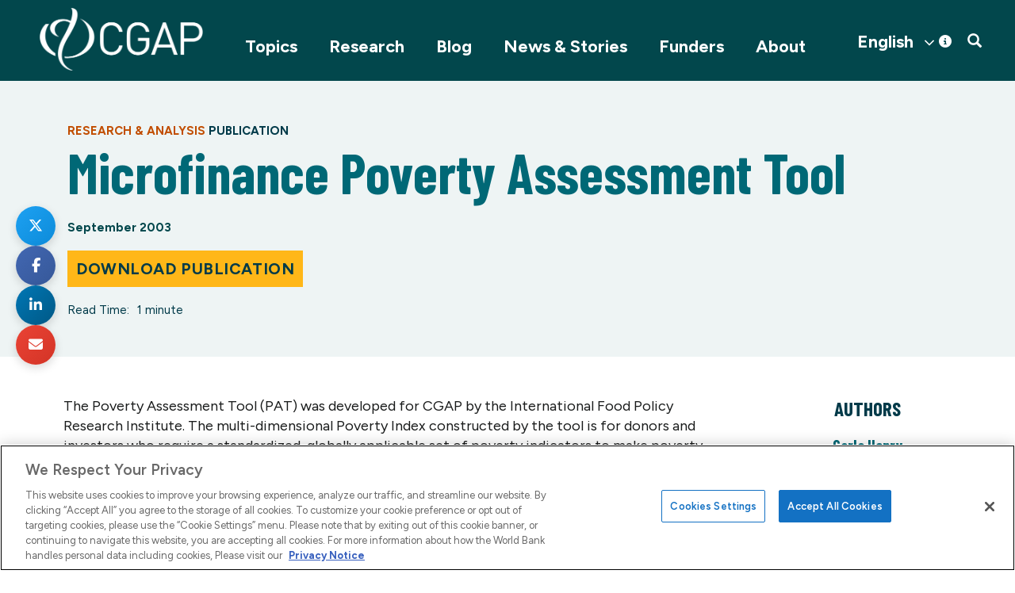

--- FILE ---
content_type: text/html; charset=UTF-8
request_url: https://www.cgap.org/research/publication/microfinance-poverty-assessment-tool
body_size: 13697
content:


<!DOCTYPE html>
<html lang="en" dir="ltr" prefix="og: https://ogp.me/ns#">
  <head>
    <title>Microfinance Poverty Assessment Tool | CGAP Research &amp; Publications</title>
    <meta charset="utf-8" />
<script>
          dataLayer = [{
            "postType": "research", "trackingTimePeriod": "More Than 30 Days", "postPublishedDate": "2003-09-01", "researchType": "Technical Guide", "researchAdminType": "PDF", 
          }];</script>
<meta name="description" content="The multi-dimensional Poverty Index constructed by the tool is for donors and investors who require a standardized, globally applicable set of poverty indicators to make poverty-focused funding decisions and to compare MFIs across regions and countries." />
<link rel="canonical" href="https://www.cgap.org/research/publication/microfinance-poverty-assessment-tool" />
<meta property="og:site_name" content="CGAP" />
<meta property="og:type" content="article" />
<meta property="og:url" content="https://www.cgap.org/research/publication/microfinance-poverty-assessment-tool" />
<meta property="og:title" content="Microfinance Poverty Assessment Tool" />
<meta property="og:description" content="The multi-dimensional Poverty Index constructed by the tool is for donors and investors who require a standardized, globally applicable set of poverty indicators to make poverty-focused funding decisions and to compare MFIs across regions and countries." />
<meta name="twitter:card" content="summary" />
<meta name="twitter:title" content="Microfinance Poverty Assessment Tool" />
<meta name="twitter:description" content="The multi-dimensional Poverty Index constructed by the tool is for donors and investors who require a standardized, globally applicable set of poverty indicators to make poverty-focused funding decisions and to compare MFIs across regions and countries." />
<meta name="twitter:site" content="@cgap" />
<meta name="twitter:site:id" content="16244517" />
<meta name="twitter:creator:id" content="16244517" />
<meta name="twitter:creator" content="@cgap" />
<script src="https://cdn.cookielaw.org/scripttemplates/otSDKStub.js" type="text/javascript" charset="UTF-8" data-domain-script="01956c70-63dd-75de-a53f-8270493f06ad"></script>
<script type="text/javascript">
function OptanonWrapper() { }
</script>
<script></script>
<meta name="Generator" content="Drupal 10 (https://www.drupal.org)" />
<meta name="MobileOptimized" content="width" />
<meta name="HandheldFriendly" content="true" />
<meta name="viewport" content="width=device-width, initial-scale=1.0" />
<script type="text/plain" class="optanon-category-C0004" src="https://assets.adobedtm.com/223f6e2cf7c9/9685aeb86618/launch-d83d995e27b8.min.js"></script>
<script type="text/plain" class="optanon-category-C0004">
          var wbgData = wbgData || {};

          wbgData.page = {
              pageInfo: {
                  pageName: "Microfinance Poverty Assessment Tool | CGAP",
                  pageCategory: "content",
                  pageUid: "",
                  pageFirstPub: "01 September 2003",
                  pageLastMod: "25 January 2023",
                  author: "",
                  topicTag: "",
                  subtopicTag: "Funder Guidance",
                  contentType: "Research",
                  channel: "cgap cgap ext",
                  webpackage: ""
              },
              sectionInfo: {
                  siteSection: "Technical Guide",
                  subsectionP2: "",
                  subsectionP3: "",
                  subsectionP4: "",
                  subsectionP5: "",
              }
          }
          wbgData.site = {
              siteInfo: {
                  siteLanguage: "en",
                  siteCountry: "",
                  siteEnv: "prod",
                  siteType: "cgap",
                  siteRegion: "",
                  userIpaddressType: "3.145.156.19",
              },
              techInfo: {
                  cmsType: "Drupal",
                  bussVPUnit: "cgap",
                  bussUnit: "cgap",
                  bussUserGroup: "external",
                  bussAgency: "cgap",
              },
          }
          </script>
<script>var ct_check_js_val = '0f2712aceab3e08d2fa8a53bc1cc8fec';var drupal_ac_antibot_cookie_value = '80aa8ca2740bc05c94c4978eb35454b6ea803b18598b1f846a15f98cb6e02624';var ct_use_cookies = 1;var ct_use_alt_cookies = 0;var ct_capture_buffer = 0;</script>
<script type="application/ld+json">{
    "@context": "https://schema.org",
    "@graph": [
        {
            "@type": "Report",
            "dateModified": "2023-01-25T13:01:35-0500",
            "author": [
                {
                    "@type": "Person",
                    "name": "Carla Henry",
                    "url": "https://www.cgap.org/about/people/carla-henry"
                },
                {
                    "@type": "Person",
                    "name": "Manohar Sharma",
                    "url": "https://www.cgap.org/about/people/manohar-sharma"
                },
                {
                    "@type": "Person",
                    "name": "Cecile Lapenu",
                    "url": "https://www.cgap.org/about/people/cecile-lapenu"
                },
                {
                    "@type": "Person",
                    "name": "Manfred Zeller",
                    "url": "https://www.cgap.org/about/people/manfred-zeller"
                }
            ],
            "publisher": {
                "@type": "Organization",
                "@id": "https://www.cgap.org/",
                "name": "CGAP",
                "url": "https://www.cgap.org/"
            }
        }
    ]
}</script>
<meta name="twitter:image" content="https://www.cgap.org/sites/default/files/default_images/default.png" />
<meta property="og:image" content="https://www.cgap.org/sites/default/files/default_images/default.png" />
<meta property="og:image:url" content="https://www.cgap.org/sites/default/files/default_images/default.png" />
<link rel="icon" href="/themes/custom/cgap/favicon.ico" type="image/vnd.microsoft.icon" />

    <link rel="stylesheet" media="all" href="/sites/default/files/css/css_ueZKmPQaRdkn9EzsfGBqU6IUt_SDE9YFYUcfZ6yNdeg.css?delta=0&amp;language=en&amp;theme=cgap&amp;include=eJwlzVEOhCAMBNALwXIkUmtlSQo1TtVw-xX3Zz5eJjNcaE9FbSGN8KG1l8DTdnKXoyPaJcdV5Q5Kw07PawVPG8m6sGnAgEtLC0HCLCK9-Wm2nirhXnJ79viEW8sMTIFxJcWXDkmbGvnzG_8YX_0B1SI7pQ" />
<link rel="stylesheet" media="all" href="/sites/default/files/css/css_PzodFfXoFRpjDRE3G9zZRQZIMkC88o77ydhwpM5esK4.css?delta=1&amp;language=en&amp;theme=cgap&amp;include=eJwlzVEOhCAMBNALwXIkUmtlSQo1TtVw-xX3Zz5eJjNcaE9FbSGN8KG1l8DTdnKXoyPaJcdV5Q5Kw07PawVPG8m6sGnAgEtLC0HCLCK9-Wm2nirhXnJ79viEW8sMTIFxJcWXDkmbGvnzG_8YX_0B1SI7pQ" />

    
          <!-- Google Tag Manager -->
      <script>(function(w,d,s,l,i){w[l]=w[l]||[];w[l].push({'gtm.start':
      new Date().getTime(),event:'gtm.js'});var f=d.getElementsByTagName(s)[0],
      j=d.createElement(s),dl=l!='dataLayer'?'&l='+l:'';j.async=true;j.src=
      'https://www.googletagmanager.com/gtm.js?id='+i+dl;f.parentNode.insertBefore(j,f);
      })(window,document,'script','dataLayer','GTM-P2T4HXS');</script>
      <!-- End Google Tag Manager -->
      </head>
  <body class="research-publication-microfinance-poverty-assessment-tool path-node page-node-type-research has-glyphicons">
          <!-- Google Tag Manager (noscript) -->
      <noscript><iframe src="https://www.googletagmanager.com/ns.html?id=GTM-P2T4HXS"
      height="0" width="0" style="display:none;visibility:hidden"></iframe></noscript>
      <!-- End Google Tag Manager (noscript) -->
        
      <div class="dialog-off-canvas-main-canvas" data-off-canvas-main-canvas>
              <header>
              <div class="container">
          <div class="row">
            <div class="col-sm-12 clearfix">

        <button type="button" class="navbar-toggle" data-toggle="collapse" data-target="#navbar-collapse">
          <span class="sr-only">Toggle navigation</span>
          <span class="icon-bar"></span>
          <span class="icon-bar"></span>
          <span class="icon-bar"></span>
        </button>
        
          <div class="region region-navigation">
          <a class="logo navbar-btn pull-left" href="/" title="Home" rel="home">
      <img src="/sites/default/files/logo-white.png" alt="Home" />
    </a>
      <section id="block-mobilesearchtoggle" class="pull-right block block-block-content block-block-contentc7e971a3-41d1-473d-b94c-530f8ed33ff6 clearfix">
  
    

      
            <div class="field field--name-body field--type-text-with-summary field--label-hidden field--item"><a href="#" class="searchtoggle"><span class="icon glyphicon glyphicon-search" aria-hidden="true"></span></a></div>
      
  </section>

<section id="block-cgap-gtranslate" class="block block-gtranslate block-gtranslate-block clearfix">
  
    

      
<div class="gtranslate_wrapper"></div><script>window.gtranslateSettings = {"switcher_horizontal_position":"right","switcher_vertical_position":"top","horizontal_position":"inline","vertical_position":"inline","float_switcher_open_direction":"top","switcher_open_direction":"bottom","default_language":"en","native_language_names":1,"detect_browser_language":0,"add_new_line":1,"select_language_label":"Select Language","flag_size":32,"flag_style":"2d","globe_size":60,"alt_flags":[],"wrapper_selector":".gtranslate_wrapper","url_structure":"none","custom_domains":null,"languages":["en","fr","es"],"custom_css":".gt_container--hich1m .gt_switcher a img {\r\n  visibility: hidden;\r\n}"};</script><script>(function(){var js = document.createElement('script');js.setAttribute('src', 'https://cdn.gtranslate.net/widgets/latest/dwf.js');js.setAttribute('data-gt-orig-url', '/research/publication/microfinance-poverty-assessment-tool');js.setAttribute('data-gt-orig-domain', 'www.cgap.org');document.body.appendChild(js);})();</script>
  </section>


  </div>

        
        

                  
        
                          <div id="navbar-collapse" class="navbar-collapse collapse">
              <div class="region region-navigation-collapsible">
    <section id="block-mainnavigation" class="pull-right block block-we-megamenu block-we-megamenu-blockmain clearfix">
  
    

      <div class="region-we-mega-menu">
	<a class="navbar-toggle collapsed">
	    <span class="icon-bar"></span>
	    <span class="icon-bar"></span>
	    <span class="icon-bar"></span>
	</a>
	<nav  class="main navbar navbar-default navbar-we-mega-menu mobile-collapse hover-action" data-menu-name="main" data-block-theme="cgap" data-style="Default" data-animation="None" data-delay="" data-duration="" data-autoarrow="" data-alwayshowsubmenu="" data-action="hover" data-mobile-collapse="0">
	  <div class="container-fluid">
	    <ul  class="we-mega-menu-ul nav nav-tabs">
  <li  class="we-mega-menu-li dropdown-menu" data-level="0" data-element-type="we-mega-menu-li" description="" data-id="866f7231-330c-44c2-83c7-968280bdc9d6" data-submenu="1" data-hide-sub-when-collapse="" data-group="0" data-class="" data-icon="" data-caption="" data-alignsub="" data-target="">
      <a class="we-mega-menu-li" title="" href="/topics" target="">
      Topics    </a>
    <span class="submenu-toggle">&gt;</span>  <div  class="we-mega-menu-submenu" data-element-type="we-mega-menu-submenu" data-submenu-width="" data-class="" style="width: px">
  <div class="we-mega-menu-submenu-inner">
    <div  class="we-mega-menu-row" data-element-type="we-mega-menu-row" data-custom-row="1">
  <div  class="we-mega-menu-col span12" data-element-type="we-mega-menu-col" data-width="12" data-block="views_block__mega_menu_block_1" data-blocktitle="0" data-hidewhencollapse="" data-class="">
    <div class="type-of-block"><div class="block-inner"><section class="views-element-container block block-views block-views-blockmega-menu-block-1 clearfix" id="block-views-block-mega-menu-block-1">
  
    

      <div class="form-group"><div class="container view view-mega-menu view-id-mega_menu view-display-id-block_1 js-view-dom-id-23b247e7f5d6f238964b212a2a4d12b052cd4f11cd196f5c6ba19fc39591acab">
  
    
      
      <div class="view-content">
      <div class="item-list">
  
  <ul class="menu nav">

          <li><span class="views-field views-field-field-collections-list"><div class="field-content"></div></span><div class="views-field views-field-nothing"><span class="field-content">  <a class="subtitle1" data-toggle="collapse" href="#collapsesubmenu8837" role="button" aria-expanded="true" aria-controls="collapsesubmenu8837">
   
  </a><a href="/topics/building-resilience" hreflang="en">Building Resilience</a>
<div class="collapse in collapsesubmenu" id="collapsesubmenu8837">
  <div class="">
  <div data-history-node-id="8829" class="layout layout--onecol">
    <div class="layout__region layout__region--content">
      
            <div class="field field--name-field-short-title field--type-string field--label-hidden field--item"><a href="/topics/collections/climate-resilience" hreflang="en">Climate Resilience</a></div>
      
    </div>
  </div>

  <div data-history-node-id="9143" class="layout layout--onecol">
    <div class="layout__region layout__region--content">
      
            <div class="field field--name-field-short-title field--type-string field--label-hidden field--item"><a href="/topics/collections/fragility-and-inclusive-finance" hreflang="en">Fragile Contexts</a></div>
      
    </div>
  </div>

  <div data-history-node-id="8877" class="layout layout--onecol">
    <div class="layout__region layout__region--content">
      
            <div class="field field--name-field-short-title field--type-string field--label-hidden field--item"><a href="/topics/collections/rural-women" hreflang="en">Rural Women</a></div>
      
    </div>
  </div>

  <div data-history-node-id="9191" class="layout layout--onecol">
    <div class="layout__region layout__region--content">
      
            <div class="field field--name-field-short-title field--type-string field--label-hidden field--item"><a href="/topics/collections/food-security" hreflang="en">Food Security</a></div>
      
    </div>
  </div>

  <div data-history-node-id="9217" class="layout layout--onecol">
    <div class="layout__region layout__region--content">
      
            <div class="field field--name-field-short-title field--type-string field--label-hidden field--item"><a href="/topics/collections/inclusive-insurance" hreflang="en">Inclusive Insurance</a></div>
      
    </div>
  </div>

  <div data-history-node-id="9219" class="layout layout--onecol">
    <div class="layout__region layout__region--content">
      
            <div class="field field--name-field-short-title field--type-string field--label-hidden field--item"><a href="/topics/collections/access-to-insurance-initiative" hreflang="en">Access to Insurance Initiative (A2ii)</a></div>
      
    </div>
  </div>

 
  </div>
</div></span></div></li>
          <li><span class="views-field views-field-field-collections-list"><div class="field-content"></div></span><div class="views-field views-field-nothing"><span class="field-content">  <a class="subtitle1" data-toggle="collapse" href="#collapsesubmenu8828" role="button" aria-expanded="true" aria-controls="collapsesubmenu8828">
   
  </a><a href="/climate" hreflang="en">Climate Change</a>
<div class="collapse in collapsesubmenu" id="collapsesubmenu8828">
  <div class="">
  <div data-history-node-id="8829" class="layout layout--onecol">
    <div class="layout__region layout__region--content">
      
            <div class="field field--name-field-short-title field--type-string field--label-hidden field--item"><a href="/topics/collections/climate-resilience" hreflang="en">Climate Resilience</a></div>
      
    </div>
  </div>

  <div data-history-node-id="8877" class="layout layout--onecol">
    <div class="layout__region layout__region--content">
      
            <div class="field field--name-field-short-title field--type-string field--label-hidden field--item"><a href="/topics/collections/rural-women" hreflang="en">Rural Women</a></div>
      
    </div>
  </div>

  <div data-history-node-id="7011" class="layout layout--onecol">
    <div class="layout__region layout__region--content">
      
            <div class="field field--name-field-short-title field--type-string field--label-hidden field--item"><a href="/topics/collections/asset-finance-for-global-development" hreflang="en">Asset Finance</a></div>
      
    </div>
  </div>

 
  </div>
</div></span></div></li>
          <li><span class="views-field views-field-field-collections-list"><div class="field-content"></div></span><div class="views-field views-field-nothing"><span class="field-content">  <a class="subtitle1" data-toggle="collapse" href="#collapsesubmenu2" role="button" aria-expanded="true" aria-controls="collapsesubmenu2">
   
  </a><a href="/topics/digital-innovation" hreflang="en">Digital Innovation</a>
<div class="collapse in collapsesubmenu" id="collapsesubmenu2">
  <div class="">
  <div data-history-node-id="4206" class="layout layout--onecol">
    <div class="layout__region layout__region--content">
      
            <div class="field field--name-field-short-title field--type-string field--label-hidden field--item"><a href="/topics/collections/cico-rural-agent-networks" hreflang="en">Agent Networks</a></div>
      
    </div>
  </div>

  <div data-history-node-id="3602" class="layout layout--onecol">
    <div class="layout__region layout__region--content">
      
            <div class="field field--name-field-short-title field--type-string field--label-hidden field--item"><a href="/topics/collections/fintech-future-of-banking" hreflang="en">Fintech</a></div>
      
    </div>
  </div>

  <div data-history-node-id="8766" class="layout layout--onecol">
    <div class="layout__region layout__region--content">
      
            <div class="field field--name-field-short-title field--type-string field--label-hidden field--item"><a href="/gig-platforms-and-financial-inclusion" hreflang="en">Platform Work</a></div>
      
    </div>
  </div>

  <div data-history-node-id="5891" class="layout layout--onecol">
    <div class="layout__region layout__region--content">
      
            <div class="field field--name-field-short-title field--type-string field--label-hidden field--item"><a href="/topics/collections/open-apis" hreflang="en">Open APIs</a></div>
      
    </div>
  </div>

  <div data-history-node-id="3569" class="layout layout--onecol">
    <div class="layout__region layout__region--content">
      
            <div class="field field--name-field-short-title field--type-string field--label-hidden field--item"><a href="/topics/collections/digitizing-merchant-payments" hreflang="en">Merchant Payments</a></div>
      
    </div>
  </div>

  <div data-history-node-id="3192" class="layout layout--onecol">
    <div class="layout__region layout__region--content">
      
            <div class="field field--name-field-short-title field--type-string field--label-hidden field--item"><a href="/topics/collections/interoperability" hreflang="en">Interoperability</a></div>
      
    </div>
  </div>

  <div data-history-node-id="9045" class="layout layout--onecol">
    <div class="layout__region layout__region--content">
      
            <div class="field field--name-field-short-title field--type-string field--label-hidden field--item"><a href="/topics/collections/open-finance" hreflang="en">Open Finance</a></div>
      
    </div>
  </div>

  <div data-history-node-id="9273" class="layout layout--onecol">
    <div class="layout__region layout__region--content">
      
            <div class="field field--name-field-short-title field--type-string field--label-hidden field--item"><a href="/topics/collections/data-and-ai-for-inclusive-finance" hreflang="en">Data and AI</a></div>
      
    </div>
  </div>

 
  </div>
</div></span></div></li>
          <li><span class="views-field views-field-field-collections-list"><div class="field-content"></div></span><div class="views-field views-field-nothing"><span class="field-content">  <a class="subtitle1" data-toggle="collapse" href="#collapsesubmenu4" role="button" aria-expanded="true" aria-controls="collapsesubmenu4">
   
  </a><a href="/topics/responsible-policy" hreflang="en">Responsible Policy</a>
<div class="collapse in collapsesubmenu" id="collapsesubmenu4">
  <div class="">
  <div data-history-node-id="3555" class="layout layout--onecol">
    <div class="layout__region layout__region--content">
      
            <div class="field field--name-field-short-title field--type-string field--label-hidden field--item"><a href="/topics/collections/regulation-inclusive-digital-finance" hreflang="en">Regulation for Digital Finance</a></div>
      
    </div>
  </div>

  <div data-history-node-id="8276" class="layout layout--onecol">
    <div class="layout__region layout__region--content">
      
            <div class="field field--name-field-short-title field--type-string field--label-hidden field--item"><a href="/topics/collections/consumer-protection" hreflang="en">Consumer Protection</a></div>
      
    </div>
  </div>

  <div data-history-node-id="4251" class="layout layout--onecol">
    <div class="layout__region layout__region--content">
      
            <div class="field field--name-field-short-title field--type-string field--label-hidden field--item"><a href="/topics/collections/proportional-supervision-digital-financial-services" hreflang="en">Supervision for Digital Finance</a></div>
      
    </div>
  </div>

  <div data-history-node-id="6421" class="layout layout--onecol">
    <div class="layout__region layout__region--content">
      
            <div class="field field--name-field-short-title field--type-string field--label-hidden field--item"><a href="/topics/collections/market-monitoring" hreflang="en">Market Monitoring</a></div>
      
    </div>
  </div>

 
  </div>
</div></span></div></li>
          <li><span class="views-field views-field-field-collections-list"><div class="field-content"></div></span><div class="views-field views-field-nothing"><span class="field-content">  <a class="subtitle1" data-toggle="collapse" href="#collapsesubmenu8840" role="button" aria-expanded="true" aria-controls="collapsesubmenu8840">
   
  </a><a href="/topics/mse" hreflang="en">Micro and Small Enterprises</a>
<div class="collapse in collapsesubmenu" id="collapsesubmenu8840">
  <div class="">
  <div data-history-node-id="8832" class="layout layout--onecol">
    <div class="layout__region layout__region--content">
      
            <div class="field field--name-field-short-title field--type-string field--label-hidden field--item"><a href="/topics/collections/microfinance-digitization" hreflang="en"> Microfinance Digitization</a></div>
      
    </div>
  </div>

  <div data-history-node-id="9156" class="layout layout--onecol">
    <div class="layout__region layout__region--content">
      
            <div class="field field--name-field-short-title field--type-string field--label-hidden field--item"><a href="/topics/collections/rethinking-mse-finance" hreflang="en">Rethinking MSE Finance</a></div>
      
    </div>
  </div>

 
  </div>
</div></span></div></li>
          <li><span class="views-field views-field-field-collections-list"><div class="field-content"></div></span><div class="views-field views-field-nothing"><span class="field-content">  <a class="subtitle1" data-toggle="collapse" href="#collapsesubmenu8866" role="button" aria-expanded="true" aria-controls="collapsesubmenu8866">
   
  </a><a href="/topics/women-financial-inclusion" hreflang="en">Women&#039;s Financial Inclusion</a>
<div class="collapse in collapsesubmenu" id="collapsesubmenu8866">
  <div class="">
  <div data-history-node-id="8877" class="layout layout--onecol">
    <div class="layout__region layout__region--content">
      
            <div class="field field--name-field-short-title field--type-string field--label-hidden field--item"><a href="/topics/collections/rural-women" hreflang="en">Rural Women</a></div>
      
    </div>
  </div>

  <div data-history-node-id="9033" class="layout layout--onecol">
    <div class="layout__region layout__region--content">
      
            <div class="field field--name-field-short-title field--type-string field--label-hidden field--item"><a href="/topics/collections/young-women" hreflang="en">Young Women</a></div>
      
    </div>
  </div>

  <div data-history-node-id="9298" class="layout layout--onecol">
    <div class="layout__region layout__region--content">
      
            <div class="field field--name-field-short-title field--type-string field--label-hidden field--item"><a href="/topics/collections/addressing-gender-norms" hreflang="en">Addressing Gender Norms</a></div>
      
    </div>
  </div>

  <div data-history-node-id="8869" class="layout layout--onecol">
    <div class="layout__region layout__region--content">
      
            <div class="field field--name-field-short-title field--type-string field--label-hidden field--item"><a href="/finequity" hreflang="en">FinEquity</a></div>
      
    </div>
  </div>

 
  </div>
</div></span></div></li>
    
  </ul>

</div>

    </div>
  
          </div>
</div>

  </section>

</div></div>

</div>

</div>
<div  class="we-mega-menu-row" data-element-type="we-mega-menu-row" data-custom-row="1">
  <div  class="we-mega-menu-col span12" data-element-type="we-mega-menu-col" data-width="12" data-block="" data-blocktitle="" data-hidewhencollapse="0" data-class="">
  
</div>

</div>
<div  class="we-mega-menu-row" data-element-type="we-mega-menu-row" data-custom-row="1">
  <div  class="we-mega-menu-col span12" data-element-type="we-mega-menu-col" data-width="12" data-block="" data-blocktitle="" data-hidewhencollapse="0" data-class="">
  
</div>

</div>
<div  class="we-mega-menu-row" data-element-type="we-mega-menu-row" data-custom-row="1">
  <div  class="we-mega-menu-col span12" data-element-type="we-mega-menu-col" data-width="12" data-block="" data-blocktitle="" data-hidewhencollapse="0" data-class="">
  
</div>

</div>
<div  class="we-mega-menu-row" data-element-type="we-mega-menu-row" data-custom-row="1">
  <div  class="we-mega-menu-col span12" data-element-type="we-mega-menu-col" data-width="12" data-block="" data-blocktitle="" data-hidewhencollapse="0" data-class="">
  
</div>

</div>
<div  class="we-mega-menu-row" data-element-type="we-mega-menu-row" data-custom-row="1">
  <div  class="we-mega-menu-col span12" data-element-type="we-mega-menu-col" data-width="12" data-block="" data-blocktitle="" data-hidewhencollapse="0" data-class="">
  
</div>

</div>
<div  class="we-mega-menu-row" data-element-type="we-mega-menu-row" data-custom-row="1">
  <div  class="we-mega-menu-col span12" data-element-type="we-mega-menu-col" data-width="12" data-block="" data-blocktitle="" data-hidewhencollapse="0" data-class="">
  
</div>

</div>
<div  class="we-mega-menu-row" data-element-type="we-mega-menu-row" data-custom-row="1">
  <div  class="we-mega-menu-col span12" data-element-type="we-mega-menu-col" data-width="12" data-block="" data-blocktitle="" data-hidewhencollapse="0" data-class="">
  
</div>

</div>
<div  class="we-mega-menu-row" data-element-type="we-mega-menu-row" data-custom-row="1">
  <div  class="we-mega-menu-col span12" data-element-type="we-mega-menu-col" data-width="12" data-block="" data-blocktitle="" data-hidewhencollapse="0" data-class="">
  
</div>

</div>
<div  class="we-mega-menu-row" data-element-type="we-mega-menu-row" data-custom-row="1">
  <div  class="we-mega-menu-col span12" data-element-type="we-mega-menu-col" data-width="12" data-block="" data-blocktitle="" data-hidewhencollapse="0" data-class="">
  
</div>

</div>
<div  class="we-mega-menu-row" data-element-type="we-mega-menu-row" data-custom-row="1">
  <div  class="we-mega-menu-col span12" data-element-type="we-mega-menu-col" data-width="12" data-block="" data-blocktitle="" data-hidewhencollapse="0" data-class="">
  
</div>

</div>
<div  class="we-mega-menu-row" data-element-type="we-mega-menu-row" data-custom-row="1">
  <div  class="we-mega-menu-col span12" data-element-type="we-mega-menu-col" data-width="12" data-block="" data-blocktitle="" data-hidewhencollapse="0" data-class="">
  
</div>

</div>

  </div>
</div>
</li>
<li  class="we-mega-menu-li active active-trail" data-level="0" data-element-type="we-mega-menu-li" description="" data-id="4e75f096-cf71-444c-81bc-7347c91c75df" data-submenu="0" data-hide-sub-when-collapse="" data-group="0" data-class="" data-icon="" data-caption="" data-alignsub="" data-target="">
      <a class="we-mega-menu-li" title="" href="/research" target="">
      Research    </a>
      
</li>
<li  class="we-mega-menu-li" data-level="0" data-element-type="we-mega-menu-li" description="" data-id="191773d2-1618-48eb-8b00-a65c625d163e" data-submenu="0" data-hide-sub-when-collapse="" data-group="0" data-class="" data-icon="" data-caption="" data-alignsub="" data-target="">
      <a class="we-mega-menu-li" title="" href="/blog" target="">
      Blog    </a>
      
</li>
<li  class="we-mega-menu-li dropdown-menu" data-level="0" data-element-type="we-mega-menu-li" description="CGAP News and Stories" data-id="959d2e0d-89ec-4c66-97b0-65277605e2c5" data-submenu="1" data-hide-sub-when-collapse="" data-group="0" data-class="" data-icon="" data-caption="" data-alignsub="" data-target="">
      <a class="we-mega-menu-li" title="" href="/news-and-stories" target="">
      News &amp; Stories    </a>
    <span class="submenu-toggle">&gt;</span>  <div  class="we-mega-menu-submenu" data-element-type="we-mega-menu-submenu" data-submenu-width="" data-class="" style="width: px">
  <div class="we-mega-menu-submenu-inner">
    <div  class="we-mega-menu-row" data-element-type="we-mega-menu-row" data-custom-row="1">
  <div  class="we-mega-menu-col span12 container" data-element-type="we-mega-menu-col" data-width="12" data-block="newsstories" data-blocktitle="1" data-hidewhencollapse="" data-class="container">
    <div class="type-of-block"><div class="block-inner"><h2>News Stories</h2><nav role="navigation" aria-labelledby="block-newsstories-menu" id="block-newsstories">
            
      <ul class="menu menu--news-hub nav">
                      <li class="first">
                                        <a href="/news-and-stories" data-drupal-link-system-path="node/8830">Overview</a>
                      </li>
                      <li>
                                        <a href="/news-and-stories/news" title="Stay up to date on the latest developments at CGAP" data-drupal-link-system-path="node/8850">News</a>
                  <span class="navigation__link-description">Stay up to date on the latest developments at CGAP</span>
                      </li>
                      <li>
                                        <a href="/news-and-stories/events" title="Join us for webinars, seminars and more" data-drupal-link-system-path="node/8851">Events</a>
                  <span class="navigation__link-description">Join us for webinars, seminars and more</span>
                      </li>
                      <li>
                                        <a href="/news-and-stories/podcast" title="Explore topics around inclusive finance" data-drupal-link-system-path="node/8849">Podcast</a>
                  <span class="navigation__link-description">Explore topics around inclusive finance</span>
                      </li>
                      <li>
                                        <a href="/news-and-stories/influence-stories" title="Learn about CGAP’s influence in the financial sector">Influence Stories</a>
                  <span class="navigation__link-description">Learn about CGAP’s influence in the financial sector</span>
                      </li>
                      <li class="last">
                                        <a href="/news-and-stories/videos" title="Watch insights on financial inclusion" data-drupal-link-system-path="node/8863">Videos</a>
                  <span class="navigation__link-description">Watch insights on financial inclusion</span>
                      </li>
        </ul>
  

  </nav>
</div></div>

</div>

</div>

  </div>
</div>
</li>
<li  class="we-mega-menu-li" data-level="0" data-element-type="we-mega-menu-li" description="" data-id="d7196222-2f71-4f2e-87d0-d25d1c0dc68a" data-submenu="0" data-hide-sub-when-collapse="" data-group="0" data-class="" data-icon="" data-caption="" data-alignsub="" data-target="">
      <a class="we-mega-menu-li" title="" href="/funders-and-partners" target="">
      Funders    </a>
      
</li>
<li  class="we-mega-menu-li dropdown-menu" data-level="0" data-element-type="we-mega-menu-li" description="" data-id="6bab6e8e-db47-4ae4-abc9-ced3e66926a5" data-submenu="1" data-hide-sub-when-collapse="" data-group="0" data-class="" data-icon="" data-caption="" data-alignsub="" data-target="">
      <a class="we-mega-menu-li" title="" href="/about" target="">
      About    </a>
    <span class="submenu-toggle">&gt;</span>  <div  class="we-mega-menu-submenu" data-element-type="we-mega-menu-submenu" data-submenu-width="" data-class="" style="width: px">
  <div class="we-mega-menu-submenu-inner">
    <div  class="we-mega-menu-row" data-element-type="we-mega-menu-row" data-custom-row="1">
  <div  class="we-mega-menu-col span12" data-element-type="we-mega-menu-col" data-width="12" data-block="about" data-blocktitle="0" data-hidewhencollapse="0" data-class="">
    <div class="type-of-block"><div class="block-inner"><nav role="navigation" aria-labelledby="block-about-menu" id="block-about">
    
        
    <div class="container">
    <ul class="menu menu--about nav">
                        <li>
        <a href="/about" title="Learn about CGAP&#039;s mission and vision" data-drupal-link-system-path="about">About CGAP</a>
                  <span class="navigation__link-description">Learn about CGAP&#039;s mission and vision</span>
                          </li>
                        <li>
        <a href="/about/governance" title="Meet the leaders who provide strategic guidance" data-drupal-link-system-path="node/3026">Our Governance</a>
                  <span class="navigation__link-description">Meet the leaders who provide strategic guidance</span>
                          </li>
                        <li>
        <a href="/about/member-organizations" title="View the organizations that support CGAP" data-drupal-link-system-path="about/member-organizations">Our Members</a>
                  <span class="navigation__link-description">View the organizations that support CGAP</span>
                          </li>
                        <li>
        <a href="/about/our-team" title="Meet our operating team " data-drupal-link-system-path="about/our-team">Our Team</a>
                  <span class="navigation__link-description">Meet our operating team </span>
                          </li>
                        <li>
        <a href="/about/financial-inclusion" title="Find out more about why financial inclusion matters " data-drupal-link-system-path="node/8061">Financial Inclusion </a>
                  <span class="navigation__link-description">Find out more about why financial inclusion matters </span>
                          </li>
                        <li>
        <a href="/about/key-documents" title="Review annual reports, strategy and charter" data-drupal-link-system-path="about/key-documents">Key Documents</a>
                  <span class="navigation__link-description">Review annual reports, strategy and charter</span>
                          </li>
                        <li>
        <a href="/about/contact" title="Contact us with questions and media inquiries" data-drupal-link-system-path="contact">Contact Us</a>
                  <span class="navigation__link-description">Contact us with questions and media inquiries</span>
                          </li>
        </ul>
  </div>
  

  </nav>
</div></div>

</div>

</div>
<div  class="we-mega-menu-row" data-element-type="we-mega-menu-row" data-custom-row="1">
  <div  class="we-mega-menu-col span12" data-element-type="we-mega-menu-col" data-width="12" data-block="" data-blocktitle="" data-hidewhencollapse="0" data-class="">
  
</div>

</div>
<div  class="we-mega-menu-row" data-element-type="we-mega-menu-row" data-custom-row="1">
  <div  class="we-mega-menu-col span12" data-element-type="we-mega-menu-col" data-width="12" data-block="" data-blocktitle="" data-hidewhencollapse="0" data-class="">
  
</div>

</div>
<div  class="we-mega-menu-row" data-element-type="we-mega-menu-row" data-custom-row="1">
  <div  class="we-mega-menu-col span12" data-element-type="we-mega-menu-col" data-width="12" data-block="" data-blocktitle="" data-hidewhencollapse="0" data-class="">
  
</div>

</div>
<div  class="we-mega-menu-row" data-element-type="we-mega-menu-row" data-custom-row="1">
  <div  class="we-mega-menu-col span12" data-element-type="we-mega-menu-col" data-width="12" data-block="" data-blocktitle="" data-hidewhencollapse="0" data-class="">
  
</div>

</div>
<div  class="we-mega-menu-row" data-element-type="we-mega-menu-row" data-custom-row="1">
  <div  class="we-mega-menu-col span12" data-element-type="we-mega-menu-col" data-width="12" data-block="" data-blocktitle="" data-hidewhencollapse="0" data-class="">
  
</div>

</div>
<div  class="we-mega-menu-row" data-element-type="we-mega-menu-row" data-custom-row="1">
  <div  class="we-mega-menu-col span12" data-element-type="we-mega-menu-col" data-width="12" data-block="" data-blocktitle="" data-hidewhencollapse="0" data-class="">
  
</div>

</div>
<div  class="we-mega-menu-row" data-element-type="we-mega-menu-row" data-custom-row="1">
  <div  class="we-mega-menu-col span12" data-element-type="we-mega-menu-col" data-width="12" data-block="" data-blocktitle="" data-hidewhencollapse="0" data-class="">
  
</div>

</div>
<div  class="we-mega-menu-row" data-element-type="we-mega-menu-row" data-custom-row="1">
  <div  class="we-mega-menu-col span12" data-element-type="we-mega-menu-col" data-width="12" data-block="" data-blocktitle="" data-hidewhencollapse="0" data-class="">
  
</div>

</div>
<div  class="we-mega-menu-row" data-element-type="we-mega-menu-row" data-custom-row="1">
  <div  class="we-mega-menu-col span12" data-element-type="we-mega-menu-col" data-width="12" data-block="" data-blocktitle="" data-hidewhencollapse="0" data-class="">
  
</div>

</div>
<div  class="we-mega-menu-row" data-element-type="we-mega-menu-row" data-custom-row="1">
  <div  class="we-mega-menu-col span12" data-element-type="we-mega-menu-col" data-width="12" data-block="" data-blocktitle="" data-hidewhencollapse="0" data-class="">
  
</div>

</div>
<div  class="we-mega-menu-row" data-element-type="we-mega-menu-row" data-custom-row="1">
  <div  class="we-mega-menu-col span12" data-element-type="we-mega-menu-col" data-width="12" data-block="" data-blocktitle="" data-hidewhencollapse="0" data-class="">
  
</div>

</div>

  </div>
</div>
</li>

</ul>
	  </div>
	</nav>
</div>
  </section>


  </div>

          </div>
        
                          <div class="topmenu">
              <div class="region region-topmenu">
    <section id="block-topsearch" class="col-md-4 hidden block block-block-content block-block-contentd3fa6785-c7ee-4194-8a8e-10f05814ef2c clearfix">
  
    

      
            <div class="field field--name-body field--type-text-with-summary field--label-hidden field--item"><form accept-charset="UTF-8" action="/search" data-drupal-form-fields="edit-keywords" id="search-block-form" method="get">
<div class="form-item js-form-item form-type-search js-form-type-search form-item-keywords js-form-item-keywords form-no-label form-group"><label class="control-label sr-only" for="edit-keywords">Search</label>
<div class="input-group"><input class="form-search form-control" data-drupal-selector="edit-keywords" id="edit-keywords" maxlength="128" name="keywords" placeholder="Search" size="15" title type="search" value><span class="input-group-btn"><button class="button js-form-submit form-submit btn-primary btn icon-only" name type="submit" value="Search"><span class="sr-only">Search</span><span class="icon glyphicon glyphicon-search" aria-hidden="true"></span></button></span></div>
</div>

<div class="form-actions form-group js-form-wrapper form-wrapper" data-drupal-selector="edit-actions" id="edit-actions">&nbsp;</div>
</form>
</div>
      
  </section>


  </div>

          </div>
              </div>

                </div>
        </div>
          </header>
  






  <div role="main" class="main-container container-fluid js-quickedit-main-content">
    <div class="row">

            
            
                  <section class="col-sm-12">

                                      <div class="highlighted">  <div class="region region-highlighted">
    <div data-drupal-messages-fallback class="hidden"></div>

  </div>
</div>
                  
                
                
                
                          <a id="main-content"></a>
            <div class="region region-content">
      
<article data-history-node-id="1353" class="research is-promoted full clearfix">

  
    

  
  <div class="content">
    
<div class="layout3col183">
  <div class="heading"></div>
    <div class="row"><div class="col-sm-8 col-sm-offset-1"><div class="pageinfo"><div class="block-region-pageinfo"><section class="views-element-container block block-views block-views-blockresearch-page-info-block-1 clearfix">
  
    

      <div class="form-group"><div class="view view-research-page-info view-id-research_page_info view-display-id-block_1 js-view-dom-id-3f80e71022743f06107e21241125275b73e81d2ac44a870ed21660cb667241a4">
  
    
      
      <div class="view-content">
          <div class="views-row"><div class="views-field views-field-field-research-type"><div class="field-content"><a href="/research" class="meta"><span class="">Research &amp; Analysis</span></a> <span class="date">  <div class="layout layout--onecol">
    <div class="layout__region layout__region--content">
      
            <div class="field field--name-field-label field--type-string field--label-hidden field--item">Publication</div>
      
    </div>
  </div>

</span></div></div><div class="views-field views-field-title"><h1 class="field-content">Microfinance Poverty Assessment Tool</h1></div><div class="views-field views-field-field-date"><div class="field-content"><time datetime="2003-09-01T12:00:00Z">September 2003</time>
</div></div></div>

    </div>
  
          </div>
</div>

  </section>

<section class="block block-cgap-helper block-publication-download-format clearfix">
  
    

      <button class="btn btn-info btn-lg" data-target="#PublicationDownload" data-toggle="modal" type="button">Download Publication</button>
<!-- Modal -->
<div id="PublicationDownload" class="modal fade PublicationDownload-dialog" role="dialog">
  <div class="modal-dialog">

    <!-- Modal content-->
    <div class="modal-content">
      <div class="modal-header">
        <button type="button" class="close" data-dismiss="modal">&times;</button>
        <h4 class="modal-title">Download</h4>
      </div>
      <div class="modal-body">
                  <h2>
                          Full Report
                      </h2>
         <a href="https://www.cgap.org/sites/default/files/researches/documents/CGAP-Technical-Guide-Microfinance-Poverty-Assessment-Tool-Sep-2003.pdf" target="_blank">English PDF 1022 KB, 225 pages</a>
                  <h2>
                          Full Report
                      </h2>
         <a href="https://www.cgap.org/sites/default/files/researches/documents/CGAP-Technical-Guide-Microfinance-Poverty-Assessment-Tool-Sep-2003-French.pdf" target="_blank">French PDF 3.18 MB, 227 pages</a>
              </div>
    </div>

  </div>
</div>

  </section>

<section class="block block-cgap-helper block-publication-download-format clearfix">
  
    

      
  </section>

<section class="block block-layout-builder block-field-blocknoderesearchnode-read-time clearfix">
  
      <h2 class="block-title">Read Time:</h2>
    

      
            <div class="field field--name-node-read-time field--type-string field--label-hidden field--item">1 minute</div>
      
  </section>

</div></div></div></div>
    <div class="row mainrow">
    <aside class="col-sm-1 sidebar sidebar-first">
      <div class="inner"><section class="block block-cgap-helper block-cgap-addthis clearfix">
  
      <h2 class="block-title">Share</h2>
    

      
  </section>

</div>
    </aside>
    <section class="col-sm-8 maincol"><section class="block block-layout-builder block-field-blocknoderesearchbody clearfix">
  
    

      
            <div class="field field--name-body field--type-text-with-summary field--label-hidden field--item"><p>The Poverty Assessment Tool (PAT) was developed for CGAP by the International Food Policy Research Institute. The multi-dimensional Poverty Index constructed by the tool is for donors and investors who require a standardized, globally applicable set of poverty indicators to make poverty-focused funding decisions and to compare MFIs across regions and countries. Although it is more complex and expensive than the simpler client-targeting tools used by MFIs , and less comprehensive than the World Bank's Household Expenditure Survey, PAT yields rigorous data that can also be used to rank large populations, determine the poorest inhabitants of large geographical regions, and make valid comparisons across regions and countries.</p>
</div>
      
  </section>

<section class="views-element-container block block-views block-views-blocktopics-and-subtopics-block-1 clearfix">
  
    

      <div class="form-group"><div class="topics-foot view view-topics-and-subtopics view-id-topics_and_subtopics view-display-id-block_1 js-view-dom-id-97567ce94e82360ecdc73f0edfc2e7c014e3048d5054ee1740890512fd56a2ff">
  
    
      
      <div class="view-content">
          <div class="views-row"><div class="views-field views-field-field-subtopics"><span class="views-label views-label-field-subtopics">Sub-topics: </span><span class="field-content"><a href="/research?combine&amp;stids%5B0%5D=17">Funder Guidance</a></span></div></div>

    </div>
  
          </div>
</div>

  </section>

</section>
    <aside class="col-sm-3 sidebar sidebar-second"><section class="views-element-container block block-views block-views-blockauthors-block-2 clearfix">
  
    

      <div class="form-group"><div class="view view-authors view-id-authors view-display-id-block_2 js-view-dom-id-dd8f1d985ab2f55ab39469a84cce262719b9fc36dee5130eb90e37478582b5f7">
  
    
      <div class="view-header">
      <h2 class="block-title">Authors</h2>
    </div>
      
      <div class="view-content">
          <div class="views-row"><div class="authorcard">
  <div class="authorcard__inner">
        <h4><a href="/about/people/carla-henry" hreflang="en">Carla Henry</a></h4>
    
  </div>
</div>

</div>
    <div class="views-row"><div class="authorcard">
  <div class="authorcard__inner">
        <h4><a href="/about/people/manohar-sharma" hreflang="en">Manohar Sharma</a></h4>
    
  </div>
</div>

</div>
    <div class="views-row"><div class="authorcard">
  <div class="authorcard__inner">
        <h4><a href="/about/people/cecile-lapenu" hreflang="en">Cecile Lapenu</a></h4>
    
  </div>
</div>

</div>
    <div class="views-row"><div class="authorcard">
  <div class="authorcard__inner">
        <h4><a href="/about/people/manfred-zeller" hreflang="en">Manfred Zeller</a></h4>
    
  </div>
</div>

</div>

    </div>
  
          </div>
</div>

  </section>

<section class="views-element-container block block-views block-views-blockfeatured-collection-block-1 clearfix">
  
    

      <div class="form-group"><div class="view view-featured-collection view-id-featured_collection view-display-id-block_1 js-view-dom-id-0f610b6bc433c12848cf8472ffc41b18cc578c19afb7fbf17aa07235bd3ae149">
  
    
      
  
          </div>
</div>

  </section>

</aside>  </div>
  <div class="bluebg padded related_items"><div class="container"><div class="row"><div class="col-sm-12"><section class="block block-cgap-helper block-cgap-similar-items-block clearfix">
  
    

      <div class="views-element-container form-group"><div class="flexview view view-related-researches view-id-related_researches view-display-id-related_researches js-view-dom-id-c942f656fefbb9d0c8e75fd4055380af4ffc9c8486a41ed33941c787367d1cc5">
  
    
      
      <div class="view-content">
          <div class="col-sm-4 views-row"><div class="card">
  <div class="card__inner">
        <div class="card__caption">
      <div class="meta">Data  <span class="date"><time datetime="2024-03-11T12:00:00Z">11 March 2024</time>
</span></div>
      <h3><a href="/research/data/international-funding-for-financial-inclusion-in-2022-global-and-regional-data" hreflang="en">International Funding for Financial Inclusion in 2022: Global and Regional Data</a></h3>
      These data snapshots were generated from the 2022 CGAP Funder Survey, which reports funding commitments from 30 international funders, both public and private, as of the end of 2022.
          </div>
  </div>
</div>

</div>
    <div class="col-sm-4 views-row"><div class="card">
  <div class="card__inner">
        <div class="card__caption">
      <div class="meta">Data  <span class="date"><time datetime="2024-03-11T12:00:00Z">11 March 2024</time>
</span></div>
      <h3><a href="/research/data/funding-explorer-interactive-data-for-2022-cgap-funder-survey" hreflang="en">Funding Explorer: Interactive Data for the 2022 CGAP Funder Survey</a></h3>
      The Funding Explorer is a set of seven interactive dashboards reflecting active international financial inclusion funding commitments as of December 31, 2022. The Explorer uses data from the 2022 CGAP Funder Survey complemented by publicly available contextual indicators. &nbsp;
          </div>
  </div>
</div>

</div>
    <div class="col-sm-4 views-row"><div class="card">
  <div class="card__inner">
        <div class="card__caption">
      <div class="meta">Publication  <span class="date"><time datetime="2024-03-11T12:00:00Z">11 March 2024</time>
</span></div>
      <h3><a href="/research/publication/2022-trends-in-international-funding-for-financial-inclusion" hreflang="en">2022 Trends in International Funding for Financial Inclusion</a></h3>
      The 2022 CGAP Funder Survey looks at the latest trends in international funding for financial inclusion. Understanding the funding landscape can support better funding decisions and coordination, and ultimately lead to better outcomes for underserved people and communities worldwide.
          </div>
  </div>
</div>

</div>

    </div>
  
          </div>
</div>

  </section>

</div></div></div></div>  <div class="row comments-wrap padded"><div class="col-sm-8 col-sm-offset-1"></div></div>
</div>

  </div>

</article>


  </div>

              </section>

                </div>
  </div>



      <footer class="footer" role="contentinfo">
      <div class="container">
        <div class="row">
          <div class="col-sm-12">
              <div class="region region-footer">
    <section id="block-footerlogo" class="pull-left logoblock block block-block-content block-block-content518cebb3-b67d-4930-bfe6-f6a74b601a52 clearfix">
  
    

      
            <div class="field field--name-body field--type-text-with-summary field--label-hidden field--item"><p><a href="/"><img alt="CGAP Logo" src="/themes/custom/cgap/images/logo-white.png"></a></p>
<p>1818 H Street, NW<br>
MSN F3K-306<br>
Washington, DC 20433</p></div>
      
  </section>

<nav role="navigation" aria-labelledby="block-footer-menu" id="block-footer" class="pull-left menublock">
            
      <ul class="menu menu--footer nav">
                      <li class="first">
                                        <a href="/about" data-drupal-link-system-path="about">About</a>
                      </li>
                      <li>
                                        <a href="/news-and-stories/news" data-drupal-link-system-path="node/8850">News</a>
                      </li>
                      <li>
                                        <a href="/topics" data-drupal-link-system-path="topics">Topics</a>
                      </li>
                      <li>
                                        <a href="/news-and-stories/events" data-drupal-link-system-path="node/8851">Events</a>
                      </li>
                      <li class="active active-trail">
                                        <a href="/research" class="active-trail" data-drupal-link-system-path="research">Research</a>
                      </li>
                      <li>
                                        <a href="/about/careers" data-drupal-link-system-path="node/3339">Careers</a>
                      </li>
                      <li>
                                        <a href="/blog" data-drupal-link-system-path="blog">Blog</a>
                      </li>
                      <li>
                                        <a href="/about/contact" data-drupal-link-system-path="contact">Contact</a>
                      </li>
                      <li class="last">
                                        <a href="/about/faq">Financial Inclusion FAQ</a>
                      </li>
        </ul>
  

  </nav>
<section id="block-footersociallinks" class="pull-right socialblock block block-block-content block-block-contentc0a6c640-c7cd-4d7f-9ff0-009a80a9fac9 clearfix">
  
    

      
            <div class="field field--name-body field--type-text-with-summary field--label-hidden field--item"><style>
.podcast { vertical-align:bottom; filter:brightness(0) invert(1); }
.podcast:hover { filter:unset; }
</style>

<span>Stay Informed!</span>
<span>Sign up for our newsletter</span>
<a href="/subscribe" class="btn smallyellow">Sign up</a>
<ul style="text-align:left;">
<li><a href="https://www.facebook.com/CGAPFinancialInclusion"><i class="fa-brands fa-facebook-f"></i></a></li>
<li><a href="https://twitter.com/cgap"><i class="fa-brands fa-x-twitter"></i></a></li>
<li><a href="https://www.linkedin.com/company/cgap-world-bank-group"><i class="fa-brands fa-linkedin-in"></i></a></li>
<li><a href="https://www.youtube.com/channel/UCUO7nlegYLiGPNm5R0cfOiA"><i class="fa-brands fa-youtube"></i></a></li>
<li><a href="https://podcasts.apple.com/us/podcast/inclusive-finance-frontiers/id1057974369"><img class="podcast" src="/sites/default/files/styles/thumbnail/public/2025-11/podcast.png.webp?itok=OJKkXJ2a" width="22" height="22"></a></li>

</ul></div>
      
            <div class="field field--name-field-wave field--type-boolean field--label-hidden field--item"></div>
      
  </section>

<section id="block-cgap-floatingsocialsharewidget" class="block block-wb-socialshare block-wb-floating-social-share clearfix">
  
    

      
  </section>


  </div>

          </div>
        </div>
      </div>
    </footer>
  
      <div class="footerbar">
      <div class="container">
        <div class="row">
          <div class="col-sm-12">
              <div class="region region-footerbar">
    <section id="block-copyright" class="pull-left block block-block-content block-block-content5419844c-cd2f-4072-a9f8-c6b122ac9dac clearfix">
  
    

      
            <div class="field field--name-body field--type-text-with-summary field--label-hidden field--item"><p>© 2026 CGAP</p></div>
      
            <div class="field field--name-field-wave field--type-boolean field--label-hidden field--item"></div>
      
  </section>

<section id="block-footerlinks" class="footerlinks pull-right block block-block-content block-block-content6ac29693-795b-470b-86fd-f3070fed16cc clearfix">
  
    

      
            <div class="field field--name-body field--type-text-with-summary field--label-hidden field--item"><ul>
	<li><a href="https://www.worldbank.org/en/about/legal">Legal</a></li>
	<li><a href="https://www.worldbank.org/en/about/legal/privacy-notice">Privacy Notice</a></li>
</ul>
</div>
      
  </section>

<section id="block-cgap-customcss" class="block block-block-content block-block-contentd0751ebb-668a-4857-b663-673af2c9c540 clearfix">
  
    

      
            <div class="field field--name-body field--type-text-with-summary field--label-hidden field--item"><style>
select[name="INDUSTRY"],
select[name="A2IIORG"] {
border: 1px solid #ABB0B2;
appearance: auto;
}
select[name="INDUSTRY"] option,
select[name="A2IIORG"] option {
font-size: 15px;
line-height:  15px;
font-weight: normal;

}
#mc_embed_signup .mc-field-group.input-group label {
margin-left: 5px;
}
@media (max-width: 767px) {
#mc_embed_signup {
width: auto;
}
}
/*
.membercard.card {
min-height: 366px;
}
.align-center img {
display: block;
margin-left: auto;
margin-right: auto;
width: auto;
}
figure.align-center figcaption {
display: block !important;
text-align: center;
}
figure figcaption {
text-align: center;
}
.Theme-HeaderContainer--hidden .Theme-NavigationBar {
position: absolute;
}*/

.page-node-type-events .field--name-field-authors .listing .listing__text h3 h2 {
  margin-bottom: 0;
}

.page-node-type-events .field--name-field-authors .listing .listing__text .field--name-field-job-title {
  font-size: 14px;
  font-weight: 700;
  color: #191B1B;
}
</style></div>
      
            <div class="field field--name-field-wave field--type-boolean field--label-hidden field--item"></div>
      
  </section>


  </div>

          </div>
        </div>
      </div>
    </div>
  
  </div>

    
    <script type="application/json" data-drupal-selector="drupal-settings-json">{"path":{"baseUrl":"\/","pathPrefix":"","currentPath":"node\/1353","currentPathIsAdmin":false,"isFront":false,"currentLanguage":"en"},"pluralDelimiter":"\u0003","suppressDeprecationErrors":true,"ajaxPageState":{"libraries":"[base64]","theme":"cgap","theme_token":null},"ajaxTrustedUrl":[],"multiselect":{"widths":250},"custom_links":[],"bootstrap":{"forms_has_error_value_toggle":1,"modal_animation":1,"modal_backdrop":"true","modal_focus_input":1,"modal_keyboard":1,"modal_select_text":1,"modal_show":1,"modal_size":"","popover_enabled":1,"popover_animation":1,"popover_auto_close":1,"popover_container":"body","popover_content":"","popover_delay":"0","popover_html":0,"popover_placement":"right","popover_selector":"","popover_title":"","popover_trigger":"click","tooltip_enabled":1,"tooltip_animation":1,"tooltip_container":"body","tooltip_delay":"0","tooltip_html":0,"tooltip_placement":"auto left","tooltip_selector":"","tooltip_trigger":"hover"},"user":{"uid":0,"permissionsHash":"46f0d4922d58602e8fbc71484407972276694e21ccaaca2e761af51ee72cc1d2"}}</script>
<script src="/sites/default/files/js/js_9pQSRxUkN89ZIt21ay_BR7xrLpU0l1iMtETyibhgw60.js?scope=footer&amp;delta=0&amp;language=en&amp;theme=cgap&amp;include=[base64]"></script>

        <script type="text/javascript" src="//ct5.addthis.com/js/300/addthis_widget.js#pubid=ra-55eef1295c923248"></script>

  </body>
</html>


--- FILE ---
content_type: text/css
request_url: https://www.cgap.org/sites/default/files/css/css_PzodFfXoFRpjDRE3G9zZRQZIMkC88o77ydhwpM5esK4.css?delta=1&language=en&theme=cgap&include=eJwlzVEOhCAMBNALwXIkUmtlSQo1TtVw-xX3Zz5eJjNcaE9FbSGN8KG1l8DTdnKXoyPaJcdV5Q5Kw07PawVPG8m6sGnAgEtLC0HCLCK9-Wm2nirhXnJ79viEW8sMTIFxJcWXDkmbGvnzG_8YX_0B1SI7pQ
body_size: 109278
content:
@import url("https://fonts.googleapis.com/css2?family=Oswald&display=swap");@import '//fonts.googleapis.com/css?family=Lora:400,700';@import '//fonts.googleapis.com/css?family=Oswald:300,400,600,700';@import '//fonts.googleapis.com/css?family=Literata:300,400,600,700';@import '//fonts.googleapis.com/css?family=Antonio:300,400,600,700';@import '//fonts.googleapis.com/css?family=Barlow+Condensed:300,400,600,700';@import '//fonts.googleapis.com/css?family=Figtree:300,400,600,700';
/* @license GPL-2.0-or-later https://www.drupal.org/licensing/faq */
html{font-family:sans-serif;-ms-text-size-adjust:100%;-webkit-text-size-adjust:100%;}body{margin:0;}article,aside,details,figcaption,figure,footer,header,hgroup,main,menu,nav,section,summary{display:block;position:relative;}audio,canvas,progress,video{display:inline-block;vertical-align:baseline;}audio:not([controls]){display:none;height:0;}[hidden],template{display:none;}a{background-color:transparent;}a:active,a:hover{outline:0;}abbr[title]{border-bottom:none;text-decoration:underline;-webkit-text-decoration:underline dotted;text-decoration:underline dotted;}b,strong{font-weight:bold;}dfn{font-style:italic;}h1{font-size:2em;margin:0.67em 0;}mark{background:#ff0;color:#000;}small{font-size:80%;}sub,sup{font-size:75%;line-height:0;position:relative;vertical-align:baseline;}sup{top:-0.5em;}sub{bottom:-0.25em;}img{border:0;}svg:not(:root){overflow:hidden;}figure{margin:1em 40px;}hr{-webkit-box-sizing:content-box;box-sizing:content-box;height:0;}pre{overflow:auto;}code,kbd,pre,samp{font-family:monospace,monospace;font-size:1em;}button,input,optgroup,select,textarea{color:inherit;font:inherit;margin:0;}button{overflow:visible;}button,select{text-transform:none;}button,html input[type=button],input[type=reset],input[type=submit]{-webkit-appearance:button;cursor:pointer;}button[disabled],html input[disabled]{cursor:default;}button::-moz-focus-inner,input::-moz-focus-inner{border:0;padding:0;}input{line-height:normal;}input[type=checkbox],input[type=radio]{-webkit-box-sizing:border-box;box-sizing:border-box;padding:0;}input[type=number]::-webkit-inner-spin-button,input[type=number]::-webkit-outer-spin-button{height:auto;}input[type=search]{-webkit-appearance:textfield;-webkit-box-sizing:content-box;box-sizing:content-box;}input[type=search]::-webkit-search-cancel-button,input[type=search]::-webkit-search-decoration{-webkit-appearance:none;}fieldset{border:1px solid #c0c0c0;margin:0 2px;padding:0.35em 0.625em 0.75em;}legend{border:0;padding:0;}textarea{overflow:auto;}optgroup{font-weight:bold;}table{border-collapse:collapse;border-spacing:0;}td,th{padding:0;}@media print{*,*:before,*:after{color:#000 !important;text-shadow:none !important;background:transparent !important;-webkit-box-shadow:none !important;box-shadow:none !important;}a,a:visited{text-decoration:underline;}a[href]:after{content:" (" attr(href) ")";}abbr[title]:after{content:" (" attr(title) ")";}a[href^="#"]:after,a[href^="javascript:"]:after{content:"";}pre,blockquote{border:1px solid #999;page-break-inside:avoid;}thead{display:table-header-group;}tr,img{page-break-inside:avoid;}img{max-width:100% !important;}p,h2,.paragraph .paragraph__column > .field--name-field-text-heading,.paragraph--type--list-reference-for-blogs-and-res .field--name-field-text-heading,h3{orphans:3;widows:3;}h2,.paragraph .paragraph__column > .field--name-field-text-heading,.paragraph--type--list-reference-for-blogs-and-res .field--name-field-text-heading,h3{page-break-after:avoid;}.navbar{display:none;}.btn > .caret,.textbanner.featuredbanner .textbanner__inner .textbanner__text .field--name-field-featured-banner-link a > .caret,.path-frontpage .layouthalves .field--name-field-footer-links a > .caret,#mc_embed_signup .clear input > .caret,.more-link a > .caret,#block-userlogin ul li a > .caret,.dropup > .btn > .caret{border-top-color:#000 !important;}.label{border:1px solid #000;}.table{border-collapse:collapse !important;}.table td,.table th{background-color:#fff !important;}.table-bordered th,.table-bordered td{border:1px solid #ddd !important;}}@font-face{font-family:"Glyphicons Halflings";src:url(/themes/custom/cgap/bootstrap/assets/fonts/bootstrap/glyphicons-halflings-regular.eot);src:url(/themes/custom/cgap/bootstrap/assets/fonts/bootstrap/glyphicons-halflings-regular.eot#iefix) format("embedded-opentype"),url(/themes/custom/cgap/bootstrap/assets/fonts/bootstrap/glyphicons-halflings-regular.woff2) format("woff2"),url(/themes/custom/cgap/bootstrap/assets/fonts/bootstrap/glyphicons-halflings-regular.woff) format("woff"),url(/themes/custom/cgap/bootstrap/assets/fonts/bootstrap/glyphicons-halflings-regular.ttf) format("truetype"),url(/themes/custom/cgap/bootstrap/assets/fonts/bootstrap/glyphicons-halflings-regular.svg#glyphicons_halflingsregular) format("svg");}.glyphicon{position:relative;top:1px;display:inline-block;font-family:"Glyphicons Halflings";font-style:normal;font-weight:400;line-height:1;-webkit-font-smoothing:antialiased;-moz-osx-font-smoothing:grayscale;}.glyphicon-asterisk:before{content:"*";}.glyphicon-plus:before{content:"+";}.glyphicon-euro:before,.glyphicon-eur:before{content:"€";}.glyphicon-minus:before{content:"−";}.glyphicon-cloud:before{content:"☁";}.glyphicon-envelope:before{content:"✉";}.glyphicon-pencil:before{content:"✏";}.glyphicon-glass:before{content:"\e001";}.glyphicon-music:before{content:"\e002";}.glyphicon-search:before{content:"\e003";}.glyphicon-heart:before{content:"\e005";}.glyphicon-star:before{content:"\e006";}.glyphicon-star-empty:before{content:"\e007";}.glyphicon-user:before{content:"\e008";}.glyphicon-film:before{content:"\e009";}.glyphicon-th-large:before{content:"\e010";}.glyphicon-th:before{content:"\e011";}.glyphicon-th-list:before{content:"\e012";}.glyphicon-ok:before{content:"\e013";}.glyphicon-remove:before{content:"\e014";}.glyphicon-zoom-in:before{content:"\e015";}.glyphicon-zoom-out:before{content:"\e016";}.glyphicon-off:before{content:"\e017";}.glyphicon-signal:before{content:"\e018";}.glyphicon-cog:before{content:"\e019";}.glyphicon-trash:before{content:"\e020";}.glyphicon-home:before{content:"\e021";}.glyphicon-file:before{content:"\e022";}.glyphicon-time:before{content:"\e023";}.glyphicon-road:before{content:"\e024";}.glyphicon-download-alt:before{content:"\e025";}.glyphicon-download:before{content:"\e026";}.glyphicon-upload:before{content:"\e027";}.glyphicon-inbox:before{content:"\e028";}.glyphicon-play-circle:before{content:"\e029";}.glyphicon-repeat:before{content:"\e030";}.glyphicon-refresh:before{content:"\e031";}.glyphicon-list-alt:before{content:"\e032";}.glyphicon-lock:before{content:"\e033";}.glyphicon-flag:before{content:"\e034";}.glyphicon-headphones:before{content:"\e035";}.glyphicon-volume-off:before{content:"\e036";}.glyphicon-volume-down:before{content:"\e037";}.glyphicon-volume-up:before{content:"\e038";}.glyphicon-qrcode:before{content:"\e039";}.glyphicon-barcode:before{content:"\e040";}.glyphicon-tag:before{content:"\e041";}.glyphicon-tags:before{content:"\e042";}.glyphicon-book:before{content:"\e043";}.glyphicon-bookmark:before{content:"\e044";}.glyphicon-print:before{content:"\e045";}.glyphicon-camera:before{content:"\e046";}.glyphicon-font:before{content:"\e047";}.glyphicon-bold:before{content:"\e048";}.glyphicon-italic:before{content:"\e049";}.glyphicon-text-height:before{content:"\e050";}.glyphicon-text-width:before{content:"\e051";}.glyphicon-align-left:before{content:"\e052";}.glyphicon-align-center:before{content:"\e053";}.glyphicon-align-right:before{content:"\e054";}.glyphicon-align-justify:before{content:"\e055";}.glyphicon-list:before{content:"\e056";}.glyphicon-indent-left:before{content:"\e057";}.glyphicon-indent-right:before{content:"\e058";}.glyphicon-facetime-video:before{content:"\e059";}.glyphicon-picture:before{content:"\e060";}.glyphicon-map-marker:before{content:"\e062";}.glyphicon-adjust:before{content:"\e063";}.glyphicon-tint:before{content:"\e064";}.glyphicon-edit:before{content:"\e065";}.glyphicon-share:before{content:"\e066";}.glyphicon-check:before{content:"\e067";}.glyphicon-move:before{content:"\e068";}.glyphicon-step-backward:before{content:"\e069";}.glyphicon-fast-backward:before{content:"\e070";}.glyphicon-backward:before{content:"\e071";}.glyphicon-play:before{content:"\e072";}.glyphicon-pause:before{content:"\e073";}.glyphicon-stop:before{content:"\e074";}.glyphicon-forward:before{content:"\e075";}.glyphicon-fast-forward:before{content:"\e076";}.glyphicon-step-forward:before{content:"\e077";}.glyphicon-eject:before{content:"\e078";}.glyphicon-chevron-left:before{content:"\e079";}.glyphicon-chevron-right:before{content:"\e080";}.glyphicon-plus-sign:before{content:"\e081";}.glyphicon-minus-sign:before{content:"\e082";}.glyphicon-remove-sign:before{content:"\e083";}.glyphicon-ok-sign:before{content:"\e084";}.glyphicon-question-sign:before{content:"\e085";}.glyphicon-info-sign:before{content:"\e086";}.glyphicon-screenshot:before{content:"\e087";}.glyphicon-remove-circle:before{content:"\e088";}.glyphicon-ok-circle:before{content:"\e089";}.glyphicon-ban-circle:before{content:"\e090";}.glyphicon-arrow-left:before{content:"\e091";}.glyphicon-arrow-right:before{content:"\e092";}.glyphicon-arrow-up:before{content:"\e093";}.glyphicon-arrow-down:before{content:"\e094";}.glyphicon-share-alt:before{content:"\e095";}.glyphicon-resize-full:before{content:"\e096";}.glyphicon-resize-small:before{content:"\e097";}.glyphicon-exclamation-sign:before{content:"\e101";}.glyphicon-gift:before{content:"\e102";}.glyphicon-leaf:before{content:"\e103";}.glyphicon-fire:before{content:"\e104";}.glyphicon-eye-open:before{content:"\e105";}.glyphicon-eye-close:before{content:"\e106";}.glyphicon-warning-sign:before{content:"\e107";}.glyphicon-plane:before{content:"\e108";}.glyphicon-calendar:before{content:"\e109";}.glyphicon-random:before{content:"\e110";}.glyphicon-comment:before{content:"\e111";}.glyphicon-magnet:before{content:"\e112";}.glyphicon-chevron-up:before{content:"\e113";}.glyphicon-chevron-down:before{content:"\e114";}.glyphicon-retweet:before{content:"\e115";}.glyphicon-shopping-cart:before{content:"\e116";}.glyphicon-folder-close:before{content:"\e117";}.glyphicon-folder-open:before{content:"\e118";}.glyphicon-resize-vertical:before{content:"\e119";}.glyphicon-resize-horizontal:before{content:"\e120";}.glyphicon-hdd:before{content:"\e121";}.glyphicon-bullhorn:before{content:"\e122";}.glyphicon-bell:before{content:"\e123";}.glyphicon-certificate:before{content:"\e124";}.glyphicon-thumbs-up:before{content:"\e125";}.glyphicon-thumbs-down:before{content:"\e126";}.glyphicon-hand-right:before{content:"\e127";}.glyphicon-hand-left:before{content:"\e128";}.glyphicon-hand-up:before{content:"\e129";}.glyphicon-hand-down:before{content:"\e130";}.glyphicon-circle-arrow-right:before{content:"\e131";}.glyphicon-circle-arrow-left:before{content:"\e132";}.glyphicon-circle-arrow-up:before{content:"\e133";}.glyphicon-circle-arrow-down:before{content:"\e134";}.glyphicon-globe:before{content:"\e135";}.glyphicon-wrench:before{content:"\e136";}.glyphicon-tasks:before{content:"\e137";}.glyphicon-filter:before{content:"\e138";}.glyphicon-briefcase:before{content:"\e139";}.glyphicon-fullscreen:before{content:"\e140";}.glyphicon-dashboard:before{content:"\e141";}.glyphicon-paperclip:before{content:"\e142";}.glyphicon-heart-empty:before{content:"\e143";}.glyphicon-link:before{content:"\e144";}.glyphicon-phone:before{content:"\e145";}.glyphicon-pushpin:before{content:"\e146";}.glyphicon-usd:before{content:"\e148";}.glyphicon-gbp:before{content:"\e149";}.glyphicon-sort:before{content:"\e150";}.glyphicon-sort-by-alphabet:before{content:"\e151";}.glyphicon-sort-by-alphabet-alt:before{content:"\e152";}.glyphicon-sort-by-order:before{content:"\e153";}.glyphicon-sort-by-order-alt:before{content:"\e154";}.glyphicon-sort-by-attributes:before{content:"\e155";}.glyphicon-sort-by-attributes-alt:before{content:"\e156";}.glyphicon-unchecked:before{content:"\e157";}.glyphicon-expand:before{content:"\e158";}.glyphicon-collapse-down:before{content:"\e159";}.glyphicon-collapse-up:before{content:"\e160";}.glyphicon-log-in:before{content:"\e161";}.glyphicon-flash:before{content:"\e162";}.glyphicon-log-out:before{content:"\e163";}.glyphicon-new-window:before{content:"\e164";}.glyphicon-record:before{content:"\e165";}.glyphicon-save:before{content:"\e166";}.glyphicon-open:before{content:"\e167";}.glyphicon-saved:before{content:"\e168";}.glyphicon-import:before{content:"\e169";}.glyphicon-export:before{content:"\e170";}.glyphicon-send:before{content:"\e171";}.glyphicon-floppy-disk:before{content:"\e172";}.glyphicon-floppy-saved:before{content:"\e173";}.glyphicon-floppy-remove:before{content:"\e174";}.glyphicon-floppy-save:before{content:"\e175";}.glyphicon-floppy-open:before{content:"\e176";}.glyphicon-credit-card:before{content:"\e177";}.glyphicon-transfer:before{content:"\e178";}.glyphicon-cutlery:before{content:"\e179";}.glyphicon-header:before{content:"\e180";}.glyphicon-compressed:before{content:"\e181";}.glyphicon-earphone:before{content:"\e182";}.glyphicon-phone-alt:before{content:"\e183";}.glyphicon-tower:before{content:"\e184";}.glyphicon-stats:before{content:"\e185";}.glyphicon-sd-video:before{content:"\e186";}.glyphicon-hd-video:before{content:"\e187";}.glyphicon-subtitles:before{content:"\e188";}.glyphicon-sound-stereo:before{content:"\e189";}.glyphicon-sound-dolby:before{content:"\e190";}.glyphicon-sound-5-1:before{content:"\e191";}.glyphicon-sound-6-1:before{content:"\e192";}.glyphicon-sound-7-1:before{content:"\e193";}.glyphicon-copyright-mark:before{content:"\e194";}.glyphicon-registration-mark:before{content:"\e195";}.glyphicon-cloud-download:before{content:"\e197";}.glyphicon-cloud-upload:before{content:"\e198";}.glyphicon-tree-conifer:before{content:"\e199";}.glyphicon-tree-deciduous:before{content:"\e200";}.glyphicon-cd:before{content:"\e201";}.glyphicon-save-file:before{content:"\e202";}.glyphicon-open-file:before{content:"\e203";}.glyphicon-level-up:before{content:"\e204";}.glyphicon-copy:before{content:"\e205";}.glyphicon-paste:before{content:"\e206";}.glyphicon-alert:before{content:"\e209";}.glyphicon-equalizer:before{content:"\e210";}.glyphicon-king:before{content:"\e211";}.glyphicon-queen:before{content:"\e212";}.glyphicon-pawn:before{content:"\e213";}.glyphicon-bishop:before{content:"\e214";}.glyphicon-knight:before{content:"\e215";}.glyphicon-baby-formula:before{content:"\e216";}.glyphicon-tent:before{content:"⛺";}.glyphicon-blackboard:before{content:"\e218";}.glyphicon-bed:before{content:"\e219";}.glyphicon-apple:before{content:"\f8ff";}.glyphicon-erase:before{content:"\e221";}.glyphicon-hourglass:before{content:"⌛";}.glyphicon-lamp:before{content:"\e223";}.glyphicon-duplicate:before{content:"\e224";}.glyphicon-piggy-bank:before{content:"\e225";}.glyphicon-scissors:before{content:"\e226";}.glyphicon-bitcoin:before{content:"\e227";}.glyphicon-btc:before{content:"\e227";}.glyphicon-xbt:before{content:"\e227";}.glyphicon-yen:before{content:"¥";}.glyphicon-jpy:before{content:"¥";}.glyphicon-ruble:before{content:"₽";}.glyphicon-rub:before{content:"₽";}.glyphicon-scale:before{content:"\e230";}.glyphicon-ice-lolly:before{content:"\e231";}.glyphicon-ice-lolly-tasted:before{content:"\e232";}.glyphicon-education:before{content:"\e233";}.glyphicon-option-horizontal:before{content:"\e234";}.glyphicon-option-vertical:before{content:"\e235";}.glyphicon-menu-hamburger:before{content:"\e236";}.glyphicon-modal-window:before{content:"\e237";}.glyphicon-oil:before{content:"\e238";}.glyphicon-grain:before{content:"\e239";}.glyphicon-sunglasses:before{content:"\e240";}.glyphicon-text-size:before{content:"\e241";}.glyphicon-text-color:before{content:"\e242";}.glyphicon-text-background:before{content:"\e243";}.glyphicon-object-align-top:before{content:"\e244";}.glyphicon-object-align-bottom:before{content:"\e245";}.glyphicon-object-align-horizontal:before{content:"\e246";}.glyphicon-object-align-left:before{content:"\e247";}.glyphicon-object-align-vertical:before{content:"\e248";}.glyphicon-object-align-right:before{content:"\e249";}.glyphicon-triangle-right:before{content:"\e250";}.glyphicon-triangle-left:before{content:"\e251";}.glyphicon-triangle-bottom:before{content:"\e252";}.glyphicon-triangle-top:before{content:"\e253";}.glyphicon-console:before{content:"\e254";}.glyphicon-superscript:before{content:"\e255";}.glyphicon-subscript:before{content:"\e256";}.glyphicon-menu-left:before{content:"\e257";}.glyphicon-menu-right:before{content:"\e258";}.glyphicon-menu-down:before{content:"\e259";}.glyphicon-menu-up:before{content:"\e260";}*{-webkit-box-sizing:border-box;box-sizing:border-box;}*:before,*:after{-webkit-box-sizing:border-box;box-sizing:border-box;}html{font-size:10px;-webkit-tap-highlight-color:rgba(0,0,0,0);}body{font-family:"Helvetica Neue",Helvetica,Arial,sans-serif;font-size:14px;line-height:1.428571429;color:#333333;background-color:#fff;}input,button,select,textarea{font-family:inherit;font-size:inherit;line-height:inherit;}a{color:#337ab7;text-decoration:none;}a:hover,a:focus{color:#23527c;text-decoration:underline;}a:focus{outline:5px auto -webkit-focus-ring-color;outline-offset:-2px;}figure{margin:0;}img{vertical-align:middle;}.img-responsive{display:block;max-width:100%;height:auto;}.img-rounded{border-radius:6px;}.img-thumbnail{padding:4px;line-height:1.428571429;background-color:#fff;border:1px solid #ddd;border-radius:4px;-webkit-transition:all 0.2s ease-in-out;transition:all 0.2s ease-in-out;display:inline-block;max-width:100%;height:auto;}.img-circle{border-radius:50%;}hr{margin-top:20px;margin-bottom:20px;border:0;border-top:1px solid #eeeeee;}.sr-only{position:absolute;width:1px;height:1px;padding:0;margin:-1px;overflow:hidden;clip:rect(0,0,0,0);border:0;}.sr-only-focusable:active,.sr-only-focusable:focus{position:static;width:auto;height:auto;margin:0;overflow:visible;clip:auto;}[role=button]{cursor:pointer;}h1,h2,.paragraph .paragraph__column > .field--name-field-text-heading,.paragraph--type--list-reference-for-blogs-and-res .field--name-field-text-heading,h3,h4,h5,h6,.h1,.h2,.h3,.h4,.h5,.h6{font-family:inherit;font-weight:500;line-height:1.1;color:inherit;}h1 small,h1 .small,h2 small,.paragraph .paragraph__column > .field--name-field-text-heading small,.paragraph--type--list-reference-for-blogs-and-res .field--name-field-text-heading small,h2 .small,.paragraph .paragraph__column > .field--name-field-text-heading .small,.paragraph--type--list-reference-for-blogs-and-res .field--name-field-text-heading .small,h3 small,h3 .small,h4 small,h4 .small,h5 small,h5 .small,h6 small,h6 .small,.h1 small,.h1 .small,.h2 small,.h2 .small,.h3 small,.h3 .small,.h4 small,.h4 .small,.h5 small,.h5 .small,.h6 small,.h6 .small{font-weight:400;line-height:1;color:#777777;}h1,.h1,h2,.paragraph .paragraph__column > .field--name-field-text-heading,.paragraph--type--list-reference-for-blogs-and-res .field--name-field-text-heading,.h2,h3,.h3{margin-top:20px;margin-bottom:10px;}h1 small,h1 .small,.h1 small,.h1 .small,h2 small,.paragraph .paragraph__column > .field--name-field-text-heading small,.paragraph--type--list-reference-for-blogs-and-res .field--name-field-text-heading small,h2 .small,.paragraph .paragraph__column > .field--name-field-text-heading .small,.paragraph--type--list-reference-for-blogs-and-res .field--name-field-text-heading .small,.h2 small,.h2 .small,h3 small,h3 .small,.h3 small,.h3 .small{font-size:65%;}h4,.h4,h5,.h5,h6,.h6{margin-top:10px;margin-bottom:10px;}h4 small,h4 .small,.h4 small,.h4 .small,h5 small,h5 .small,.h5 small,.h5 .small,h6 small,h6 .small,.h6 small,.h6 .small{font-size:75%;}h1,.h1{font-size:36px;}h2,.paragraph .paragraph__column > .field--name-field-text-heading,.paragraph--type--list-reference-for-blogs-and-res .field--name-field-text-heading,.h2{font-size:30px;}h3,.h3{font-size:24px;}h4,.h4{font-size:18px;}h5,.h5{font-size:14px;}h6,.h6{font-size:12px;}p{margin:0 0 10px;}.lead{margin-bottom:20px;font-size:16px;font-weight:300;line-height:1.4;}@media (min-width:768px){.lead{font-size:21px;}}small,.small{font-size:85%;}mark,.mark{padding:0.2em;background-color:#fcf8e3;}.text-left{text-align:left;}.text-right{text-align:right;}.text-center{text-align:center;}.text-justify{text-align:justify;}.text-nowrap{white-space:nowrap;}.text-lowercase{text-transform:lowercase;}.text-uppercase,.initialism{text-transform:uppercase;}.text-capitalize{text-transform:capitalize;}.text-muted{color:#777777;}.text-primary{color:#337ab7;}a.text-primary:hover,a.text-primary:focus{color:#286090;}.text-success{color:#3c763d;}a.text-success:hover,a.text-success:focus{color:#2b542c;}.text-info{color:#31708f;}a.text-info:hover,a.text-info:focus{color:#245269;}.text-warning{color:#8a6d3b;}a.text-warning:hover,a.text-warning:focus{color:#66512c;}.text-danger{color:#a94442;}a.text-danger:hover,a.text-danger:focus{color:#843534;}.bg-primary{color:#fff;}.bg-primary{background-color:#337ab7;}a.bg-primary:hover,a.bg-primary:focus{background-color:#286090;}.bg-success{background-color:#dff0d8;}a.bg-success:hover,a.bg-success:focus{background-color:#c1e2b3;}.bg-info{background-color:#d9edf7;}a.bg-info:hover,a.bg-info:focus{background-color:#afd9ee;}.bg-warning{background-color:#fcf8e3;}a.bg-warning:hover,a.bg-warning:focus{background-color:#f7ecb5;}.bg-danger{background-color:#f2dede;}a.bg-danger:hover,a.bg-danger:focus{background-color:#e4b9b9;}.page-header{padding-bottom:9px;margin:40px 0 20px;border-bottom:1px solid #eeeeee;}ul,ol{margin-top:0;margin-bottom:10px;}ul ul,ul ol,ol ul,ol ol{margin-bottom:0;}.list-unstyled{padding-left:0;list-style:none;}.list-inline{padding-left:0;list-style:none;margin-left:-5px;}.list-inline > li{display:inline-block;padding-right:5px;padding-left:5px;}dl{margin-top:0;margin-bottom:20px;}dt,dd{line-height:1.428571429;}dt{font-weight:700;}dd{margin-left:0;}.dl-horizontal dd:before,.dl-horizontal dd:after{display:table;content:" ";}.dl-horizontal dd:after{clear:both;}@media (min-width:768px){.dl-horizontal dt{float:left;width:160px;clear:left;text-align:right;overflow:hidden;text-overflow:ellipsis;white-space:nowrap;}.dl-horizontal dd{margin-left:180px;}}abbr[title],abbr[data-original-title]{cursor:help;}.initialism{font-size:90%;}blockquote{padding:10px 20px;margin:0 0 20px;font-size:17.5px;border-left:5px solid #eeeeee;}blockquote p:last-child,blockquote ul:last-child,blockquote ol:last-child{margin-bottom:0;}blockquote footer,blockquote small,blockquote .small{display:block;font-size:80%;line-height:1.428571429;color:#777777;}blockquote footer:before,blockquote small:before,blockquote .small:before{content:"— ";}.blockquote-reverse,blockquote.pull-right{padding-right:15px;padding-left:0;text-align:right;border-right:5px solid #eeeeee;border-left:0;}.blockquote-reverse footer:before,.blockquote-reverse small:before,.blockquote-reverse .small:before,blockquote.pull-right footer:before,blockquote.pull-right small:before,blockquote.pull-right .small:before{content:"";}.blockquote-reverse footer:after,.blockquote-reverse small:after,.blockquote-reverse .small:after,blockquote.pull-right footer:after,blockquote.pull-right small:after,blockquote.pull-right .small:after{content:" —";}address{margin-bottom:20px;font-style:normal;line-height:1.428571429;}code,kbd,pre,samp{font-family:Menlo,Monaco,Consolas,"Courier New",monospace;}code{padding:2px 4px;font-size:90%;color:#c7254e;background-color:#f9f2f4;border-radius:4px;}kbd{padding:2px 4px;font-size:90%;color:#fff;background-color:#333;border-radius:3px;-webkit-box-shadow:inset 0 -1px 0 rgba(0,0,0,0.25);box-shadow:inset 0 -1px 0 rgba(0,0,0,0.25);}kbd kbd{padding:0;font-size:100%;font-weight:700;-webkit-box-shadow:none;box-shadow:none;}pre{display:block;padding:9.5px;margin:0 0 10px;font-size:13px;line-height:1.428571429;color:#333333;word-break:break-all;word-wrap:break-word;background-color:#f5f5f5;border:1px solid #ccc;border-radius:4px;}pre code{padding:0;font-size:inherit;color:inherit;white-space:pre-wrap;background-color:transparent;border-radius:0;}.pre-scrollable{max-height:340px;overflow-y:scroll;}.container,.listing.topic,.path-topics .view-header,.path-frontpage section h2.block-title,.path-frontpage section .paragraph .paragraph__column > .block-title.field--name-field-text-heading,.paragraph .path-frontpage section .paragraph__column > .block-title.field--name-field-text-heading,.path-frontpage section .paragraph--type--list-reference-for-blogs-and-res .block-title.field--name-field-text-heading,.paragraph--type--list-reference-for-blogs-and-res .path-frontpage section .block-title.field--name-field-text-heading,.path-frontpage .section h2.block-title,.path-frontpage .section .paragraph .paragraph__column > .block-title.field--name-field-text-heading,.paragraph .path-frontpage .section .paragraph__column > .block-title.field--name-field-text-heading,.path-frontpage .section .paragraph--type--list-reference-for-blogs-and-res .block-title.field--name-field-text-heading,.paragraph--type--list-reference-for-blogs-and-res .path-frontpage .section .block-title.field--name-field-text-heading{padding-right:15px;padding-left:15px;margin-right:auto;margin-left:auto;}.container:before,.listing.topic:before,.path-topics .view-header:before,.path-frontpage section h2.block-title:before,.path-frontpage section .paragraph .paragraph__column > .block-title.field--name-field-text-heading:before,.paragraph .path-frontpage section .paragraph__column > .block-title.field--name-field-text-heading:before,.path-frontpage section .paragraph--type--list-reference-for-blogs-and-res .block-title.field--name-field-text-heading:before,.paragraph--type--list-reference-for-blogs-and-res .path-frontpage section .block-title.field--name-field-text-heading:before,.path-frontpage .section h2.block-title:before,.path-frontpage .section .paragraph .paragraph__column > .block-title.field--name-field-text-heading:before,.paragraph .path-frontpage .section .paragraph__column > .block-title.field--name-field-text-heading:before,.path-frontpage .section .paragraph--type--list-reference-for-blogs-and-res .block-title.field--name-field-text-heading:before,.paragraph--type--list-reference-for-blogs-and-res .path-frontpage .section .block-title.field--name-field-text-heading:before,.container:after,.listing.topic:after,.path-topics .view-header:after,.path-frontpage section h2.block-title:after,.path-frontpage section .paragraph .paragraph__column > .block-title.field--name-field-text-heading:after,.paragraph .path-frontpage section .paragraph__column > .block-title.field--name-field-text-heading:after,.path-frontpage section .paragraph--type--list-reference-for-blogs-and-res .block-title.field--name-field-text-heading:after,.paragraph--type--list-reference-for-blogs-and-res .path-frontpage section .block-title.field--name-field-text-heading:after,.path-frontpage .section h2.block-title:after,.path-frontpage .section .paragraph .paragraph__column > .block-title.field--name-field-text-heading:after,.paragraph .path-frontpage .section .paragraph__column > .block-title.field--name-field-text-heading:after,.path-frontpage .section .paragraph--type--list-reference-for-blogs-and-res .block-title.field--name-field-text-heading:after,.paragraph--type--list-reference-for-blogs-and-res .path-frontpage .section .block-title.field--name-field-text-heading:after{display:table;content:" ";}.container:after,.listing.topic:after,.path-topics .view-header:after,.path-frontpage section h2.block-title:after,.path-frontpage section .paragraph .paragraph__column > .block-title.field--name-field-text-heading:after,.paragraph .path-frontpage section .paragraph__column > .block-title.field--name-field-text-heading:after,.path-frontpage section .paragraph--type--list-reference-for-blogs-and-res .block-title.field--name-field-text-heading:after,.paragraph--type--list-reference-for-blogs-and-res .path-frontpage section .block-title.field--name-field-text-heading:after,.path-frontpage .section h2.block-title:after,.path-frontpage .section .paragraph .paragraph__column > .block-title.field--name-field-text-heading:after,.paragraph .path-frontpage .section .paragraph__column > .block-title.field--name-field-text-heading:after,.path-frontpage .section .paragraph--type--list-reference-for-blogs-and-res .block-title.field--name-field-text-heading:after,.paragraph--type--list-reference-for-blogs-and-res .path-frontpage .section .block-title.field--name-field-text-heading:after{clear:both;}@media (min-width:768px){.container,.listing.topic,.path-topics .view-header,.path-frontpage section h2.block-title,.path-frontpage section .paragraph .paragraph__column > .block-title.field--name-field-text-heading,.paragraph .path-frontpage section .paragraph__column > .block-title.field--name-field-text-heading,.path-frontpage section .paragraph--type--list-reference-for-blogs-and-res .block-title.field--name-field-text-heading,.paragraph--type--list-reference-for-blogs-and-res .path-frontpage section .block-title.field--name-field-text-heading,.path-frontpage .section h2.block-title,.path-frontpage .section .paragraph .paragraph__column > .block-title.field--name-field-text-heading,.paragraph .path-frontpage .section .paragraph__column > .block-title.field--name-field-text-heading,.path-frontpage .section .paragraph--type--list-reference-for-blogs-and-res .block-title.field--name-field-text-heading,.paragraph--type--list-reference-for-blogs-and-res .path-frontpage .section .block-title.field--name-field-text-heading{width:750px;}}@media (min-width:992px){.container,.listing.topic,.path-topics .view-header,.path-frontpage section h2.block-title,.path-frontpage section .paragraph .paragraph__column > .block-title.field--name-field-text-heading,.paragraph .path-frontpage section .paragraph__column > .block-title.field--name-field-text-heading,.path-frontpage section .paragraph--type--list-reference-for-blogs-and-res .block-title.field--name-field-text-heading,.paragraph--type--list-reference-for-blogs-and-res .path-frontpage section .block-title.field--name-field-text-heading,.path-frontpage .section h2.block-title,.path-frontpage .section .paragraph .paragraph__column > .block-title.field--name-field-text-heading,.paragraph .path-frontpage .section .paragraph__column > .block-title.field--name-field-text-heading,.path-frontpage .section .paragraph--type--list-reference-for-blogs-and-res .block-title.field--name-field-text-heading,.paragraph--type--list-reference-for-blogs-and-res .path-frontpage .section .block-title.field--name-field-text-heading{width:970px;}}@media (min-width:1200px){.container,.listing.topic,.path-topics .view-header,.path-frontpage section h2.block-title,.path-frontpage section .paragraph .paragraph__column > .block-title.field--name-field-text-heading,.paragraph .path-frontpage section .paragraph__column > .block-title.field--name-field-text-heading,.path-frontpage section .paragraph--type--list-reference-for-blogs-and-res .block-title.field--name-field-text-heading,.paragraph--type--list-reference-for-blogs-and-res .path-frontpage section .block-title.field--name-field-text-heading,.path-frontpage .section h2.block-title,.path-frontpage .section .paragraph .paragraph__column > .block-title.field--name-field-text-heading,.paragraph .path-frontpage .section .paragraph__column > .block-title.field--name-field-text-heading,.path-frontpage .section .paragraph--type--list-reference-for-blogs-and-res .block-title.field--name-field-text-heading,.paragraph--type--list-reference-for-blogs-and-res .path-frontpage .section .block-title.field--name-field-text-heading{width:1170px;}}.container-fluid{padding-right:15px;padding-left:15px;margin-right:auto;margin-left:auto;}.container-fluid:before,.container-fluid:after{display:table;content:" ";}.container-fluid:after{clear:both;}.row{margin-right:-15px;margin-left:-15px;}.row:before,.row:after{display:table;content:" ";}.row:after{clear:both;}.row-no-gutters{margin-right:0;margin-left:0;}.row-no-gutters [class*=col-]{padding-right:0;padding-left:0;}.col-xs-1,.col-sm-1,.col-md-1,.col-lg-1,.col-xs-2,.col-sm-2,.col-md-2,.col-lg-2,.col-xs-3,.col-sm-3,.col-md-3,.col-lg-3,.col-xs-4,.col-sm-4,.col-md-4,.col-lg-4,.col-xs-5,.col-sm-5,.col-md-5,.col-lg-5,.col-xs-6,.col-sm-6,.col-md-6,.col-lg-6,.col-xs-7,.col-sm-7,.col-md-7,.col-lg-7,.col-xs-8,.col-sm-8,.col-md-8,.col-lg-8,.col-xs-9,.col-sm-9,.page-node-type-blog .content > .layout3col183 .mainrow .maincol,.page-node-type-research .content > .layout3col183 .mainrow .maincol,.page-node-type-news .content > .layout3col183 .mainrow .maincol,.col-md-9,.col-lg-9,.col-xs-10,.col-sm-10,.col-md-10,.col-lg-10,.col-xs-11,.col-sm-11,.page-node-type-events .layout3col183 .mainrow .maincol,.col-md-11,.col-lg-11,.col-xs-12,.col-sm-12,.page-node-type-organizational-document .mainrow .maincol,.col-md-12,.col-lg-12{position:relative;min-height:1px;padding-right:15px;padding-left:15px;}.col-xs-1,.col-xs-2,.col-xs-3,.col-xs-4,.col-xs-5,.col-xs-6,.col-xs-7,.col-xs-8,.col-xs-9,.col-xs-10,.col-xs-11,.col-xs-12{float:left;}.col-xs-1{width:8.3333333333%;}.col-xs-2{width:16.6666666667%;}.col-xs-3{width:25%;}.col-xs-4{width:33.3333333333%;}.col-xs-5{width:41.6666666667%;}.col-xs-6{width:50%;}.col-xs-7{width:58.3333333333%;}.col-xs-8{width:66.6666666667%;}.col-xs-9{width:75%;}.col-xs-10{width:83.3333333333%;}.col-xs-11{width:91.6666666667%;}.col-xs-12{width:100%;}.col-xs-pull-0{right:auto;}.col-xs-pull-1{right:8.3333333333%;}.col-xs-pull-2{right:16.6666666667%;}.col-xs-pull-3{right:25%;}.col-xs-pull-4{right:33.3333333333%;}.col-xs-pull-5{right:41.6666666667%;}.col-xs-pull-6{right:50%;}.col-xs-pull-7{right:58.3333333333%;}.col-xs-pull-8{right:66.6666666667%;}.col-xs-pull-9{right:75%;}.col-xs-pull-10{right:83.3333333333%;}.col-xs-pull-11{right:91.6666666667%;}.col-xs-pull-12{right:100%;}.col-xs-push-0{left:auto;}.col-xs-push-1{left:8.3333333333%;}.col-xs-push-2{left:16.6666666667%;}.col-xs-push-3{left:25%;}.col-xs-push-4{left:33.3333333333%;}.col-xs-push-5{left:41.6666666667%;}.col-xs-push-6{left:50%;}.col-xs-push-7{left:58.3333333333%;}.col-xs-push-8{left:66.6666666667%;}.col-xs-push-9{left:75%;}.col-xs-push-10{left:83.3333333333%;}.col-xs-push-11{left:91.6666666667%;}.col-xs-push-12{left:100%;}.col-xs-offset-0{margin-left:0%;}.col-xs-offset-1{margin-left:8.3333333333%;}.col-xs-offset-2{margin-left:16.6666666667%;}.col-xs-offset-3{margin-left:25%;}.col-xs-offset-4{margin-left:33.3333333333%;}.col-xs-offset-5{margin-left:41.6666666667%;}.col-xs-offset-6{margin-left:50%;}.col-xs-offset-7{margin-left:58.3333333333%;}.col-xs-offset-8{margin-left:66.6666666667%;}.col-xs-offset-9{margin-left:75%;}.col-xs-offset-10{margin-left:83.3333333333%;}.col-xs-offset-11{margin-left:91.6666666667%;}.col-xs-offset-12{margin-left:100%;}@media (min-width:768px){.col-sm-1,.col-sm-2,.col-sm-3,.col-sm-4,.col-sm-5,.col-sm-6,.col-sm-7,.col-sm-8,.col-sm-9,.page-node-type-blog .content > .layout3col183 .mainrow .maincol,.page-node-type-research .content > .layout3col183 .mainrow .maincol,.page-node-type-news .content > .layout3col183 .mainrow .maincol,.col-sm-10,.col-sm-11,.page-node-type-events .layout3col183 .mainrow .maincol,.col-sm-12,.page-node-type-organizational-document .mainrow .maincol{float:left;}.col-sm-1{width:8.3333333333%;}.col-sm-2{width:16.6666666667%;}.col-sm-3{width:25%;}.col-sm-4{width:33.3333333333%;}.col-sm-5{width:41.6666666667%;}.col-sm-6{width:50%;}.col-sm-7{width:58.3333333333%;}.col-sm-8{width:66.6666666667%;}.col-sm-9,.page-node-type-blog .content > .layout3col183 .mainrow .maincol,.page-node-type-research .content > .layout3col183 .mainrow .maincol,.page-node-type-news .content > .layout3col183 .mainrow .maincol{width:75%;}.col-sm-10{width:83.3333333333%;}.col-sm-11,.page-node-type-events .layout3col183 .mainrow .maincol{width:91.6666666667%;}.col-sm-12,.page-node-type-events .layout3col183 .mainrow .maincol,.page-node-type-organizational-document .mainrow .maincol{width:100%;}.col-sm-pull-0{right:auto;}.col-sm-pull-1{right:8.3333333333%;}.col-sm-pull-2{right:16.6666666667%;}.col-sm-pull-3{right:25%;}.col-sm-pull-4{right:33.3333333333%;}.col-sm-pull-5{right:41.6666666667%;}.col-sm-pull-6{right:50%;}.col-sm-pull-7{right:58.3333333333%;}.col-sm-pull-8{right:66.6666666667%;}.col-sm-pull-9{right:75%;}.col-sm-pull-10{right:83.3333333333%;}.col-sm-pull-11{right:91.6666666667%;}.col-sm-pull-12{right:100%;}.col-sm-push-0{left:auto;}.col-sm-push-1{left:8.3333333333%;}.col-sm-push-2{left:16.6666666667%;}.col-sm-push-3{left:25%;}.col-sm-push-4{left:33.3333333333%;}.col-sm-push-5{left:41.6666666667%;}.col-sm-push-6{left:50%;}.col-sm-push-7{left:58.3333333333%;}.col-sm-push-8{left:66.6666666667%;}.col-sm-push-9{left:75%;}.col-sm-push-10{left:83.3333333333%;}.col-sm-push-11{left:91.6666666667%;}.col-sm-push-12{left:100%;}.col-sm-offset-0{margin-left:0%;}.col-sm-offset-1{margin-left:8.3333333333%;}.col-sm-offset-2{margin-left:16.6666666667%;}.col-sm-offset-3{margin-left:25%;}.col-sm-offset-4{margin-left:33.3333333333%;}.col-sm-offset-5{margin-left:41.6666666667%;}.col-sm-offset-6{margin-left:50%;}.col-sm-offset-7{margin-left:58.3333333333%;}.col-sm-offset-8{margin-left:66.6666666667%;}.col-sm-offset-9{margin-left:75%;}.col-sm-offset-10{margin-left:83.3333333333%;}.col-sm-offset-11{margin-left:91.6666666667%;}.col-sm-offset-12{margin-left:100%;}}@media (min-width:992px){.col-md-1,.col-md-2,.col-md-3,.col-md-4,.col-md-5,.col-md-6,.col-md-7,.col-md-8,.col-md-9,.col-md-10,.col-md-11,.col-md-12{float:left;}.col-md-1{width:8.3333333333%;}.col-md-2{width:16.6666666667%;}.col-md-3{width:25%;}.col-md-4{width:33.3333333333%;}.col-md-5{width:41.6666666667%;}.col-md-6{width:50%;}.col-md-7{width:58.3333333333%;}.col-md-8{width:66.6666666667%;}.col-md-9{width:75%;}.col-md-10{width:83.3333333333%;}.col-md-11{width:91.6666666667%;}.col-md-12{width:100%;}.col-md-pull-0{right:auto;}.col-md-pull-1{right:8.3333333333%;}.col-md-pull-2{right:16.6666666667%;}.col-md-pull-3{right:25%;}.col-md-pull-4{right:33.3333333333%;}.col-md-pull-5{right:41.6666666667%;}.col-md-pull-6{right:50%;}.col-md-pull-7{right:58.3333333333%;}.col-md-pull-8{right:66.6666666667%;}.col-md-pull-9{right:75%;}.col-md-pull-10{right:83.3333333333%;}.col-md-pull-11{right:91.6666666667%;}.col-md-pull-12{right:100%;}.col-md-push-0{left:auto;}.col-md-push-1{left:8.3333333333%;}.col-md-push-2{left:16.6666666667%;}.col-md-push-3{left:25%;}.col-md-push-4{left:33.3333333333%;}.col-md-push-5{left:41.6666666667%;}.col-md-push-6{left:50%;}.col-md-push-7{left:58.3333333333%;}.col-md-push-8{left:66.6666666667%;}.col-md-push-9{left:75%;}.col-md-push-10{left:83.3333333333%;}.col-md-push-11{left:91.6666666667%;}.col-md-push-12{left:100%;}.col-md-offset-0{margin-left:0%;}.col-md-offset-1{margin-left:8.3333333333%;}.col-md-offset-2{margin-left:16.6666666667%;}.col-md-offset-3{margin-left:25%;}.col-md-offset-4{margin-left:33.3333333333%;}.col-md-offset-5{margin-left:41.6666666667%;}.col-md-offset-6{margin-left:50%;}.col-md-offset-7{margin-left:58.3333333333%;}.col-md-offset-8{margin-left:66.6666666667%;}.col-md-offset-9{margin-left:75%;}.col-md-offset-10{margin-left:83.3333333333%;}.col-md-offset-11{margin-left:91.6666666667%;}.col-md-offset-12{margin-left:100%;}}@media (min-width:1200px){.col-lg-1,.col-lg-2,.col-lg-3,.col-lg-4,.col-lg-5,.col-lg-6,.col-lg-7,.col-lg-8,.col-lg-9,.col-lg-10,.col-lg-11,.col-lg-12{float:left;}.col-lg-1{width:8.3333333333%;}.col-lg-2{width:16.6666666667%;}.col-lg-3{width:25%;}.col-lg-4{width:33.3333333333%;}.col-lg-5{width:41.6666666667%;}.col-lg-6{width:50%;}.col-lg-7{width:58.3333333333%;}.col-lg-8{width:66.6666666667%;}.col-lg-9{width:75%;}.col-lg-10{width:83.3333333333%;}.col-lg-11{width:91.6666666667%;}.col-lg-12{width:100%;}.col-lg-pull-0{right:auto;}.col-lg-pull-1{right:8.3333333333%;}.col-lg-pull-2{right:16.6666666667%;}.col-lg-pull-3{right:25%;}.col-lg-pull-4{right:33.3333333333%;}.col-lg-pull-5{right:41.6666666667%;}.col-lg-pull-6{right:50%;}.col-lg-pull-7{right:58.3333333333%;}.col-lg-pull-8{right:66.6666666667%;}.col-lg-pull-9{right:75%;}.col-lg-pull-10{right:83.3333333333%;}.col-lg-pull-11{right:91.6666666667%;}.col-lg-pull-12{right:100%;}.col-lg-push-0{left:auto;}.col-lg-push-1{left:8.3333333333%;}.col-lg-push-2{left:16.6666666667%;}.col-lg-push-3{left:25%;}.col-lg-push-4{left:33.3333333333%;}.col-lg-push-5{left:41.6666666667%;}.col-lg-push-6{left:50%;}.col-lg-push-7{left:58.3333333333%;}.col-lg-push-8{left:66.6666666667%;}.col-lg-push-9{left:75%;}.col-lg-push-10{left:83.3333333333%;}.col-lg-push-11{left:91.6666666667%;}.col-lg-push-12{left:100%;}.col-lg-offset-0{margin-left:0%;}.col-lg-offset-1{margin-left:8.3333333333%;}.col-lg-offset-2{margin-left:16.6666666667%;}.col-lg-offset-3{margin-left:25%;}.col-lg-offset-4{margin-left:33.3333333333%;}.col-lg-offset-5{margin-left:41.6666666667%;}.col-lg-offset-6{margin-left:50%;}.col-lg-offset-7{margin-left:58.3333333333%;}.col-lg-offset-8{margin-left:66.6666666667%;}.col-lg-offset-9{margin-left:75%;}.col-lg-offset-10{margin-left:83.3333333333%;}.col-lg-offset-11{margin-left:91.6666666667%;}.col-lg-offset-12{margin-left:100%;}}table{background-color:transparent;}table col[class*=col-]{position:static;display:table-column;float:none;}table td[class*=col-],table th[class*=col-]{position:static;display:table-cell;float:none;}caption{padding-top:8px;padding-bottom:8px;color:#777777;text-align:left;}th{text-align:left;}.table{width:100%;max-width:100%;margin-bottom:20px;}.table > thead > tr > th,.table > thead > tr > td,.table > tbody > tr > th,.table > tbody > tr > td,.table > tfoot > tr > th,.table > tfoot > tr > td{padding:8px;line-height:1.428571429;vertical-align:top;border-top:1px solid #ddd;}.table > thead > tr > th{vertical-align:bottom;border-bottom:2px solid #ddd;}.table > caption + thead > tr:first-child > th,.table > caption + thead > tr:first-child > td,.table > colgroup + thead > tr:first-child > th,.table > colgroup + thead > tr:first-child > td,.table > thead:first-child > tr:first-child > th,.table > thead:first-child > tr:first-child > td{border-top:0;}.table > tbody + tbody{border-top:2px solid #ddd;}.table .table{background-color:#fff;}.table-condensed > thead > tr > th,.table-condensed > thead > tr > td,.table-condensed > tbody > tr > th,.table-condensed > tbody > tr > td,.table-condensed > tfoot > tr > th,.table-condensed > tfoot > tr > td{padding:5px;}.table-bordered{border:1px solid #ddd;}.table-bordered > thead > tr > th,.table-bordered > thead > tr > td,.table-bordered > tbody > tr > th,.table-bordered > tbody > tr > td,.table-bordered > tfoot > tr > th,.table-bordered > tfoot > tr > td{border:1px solid #ddd;}.table-bordered > thead > tr > th,.table-bordered > thead > tr > td{border-bottom-width:2px;}.table-striped > tbody > tr:nth-of-type(odd){background-color:#f9f9f9;}.table-hover > tbody > tr:hover{background-color:#f5f5f5;}.table > thead > tr > td.active,.table > thead > tr > th.active,.table > thead > tr.active > td,.table > thead > tr.active > th,.table > tbody > tr > td.active,.table > tbody > tr > th.active,.table > tbody > tr.active > td,.table > tbody > tr.active > th,.table > tfoot > tr > td.active,.table > tfoot > tr > th.active,.table > tfoot > tr.active > td,.table > tfoot > tr.active > th{background-color:#f5f5f5;}.table-hover > tbody > tr > td.active:hover,.table-hover > tbody > tr > th.active:hover,.table-hover > tbody > tr.active:hover > td,.table-hover > tbody > tr:hover > .active,.table-hover > tbody > tr.active:hover > th{background-color:#e8e8e8;}.table > thead > tr > td.success,.table > thead > tr > th.success,.table > thead > tr.success > td,.table > thead > tr.success > th,.table > tbody > tr > td.success,.table > tbody > tr > th.success,.table > tbody > tr.success > td,.table > tbody > tr.success > th,.table > tfoot > tr > td.success,.table > tfoot > tr > th.success,.table > tfoot > tr.success > td,.table > tfoot > tr.success > th{background-color:#dff0d8;}.table-hover > tbody > tr > td.success:hover,.table-hover > tbody > tr > th.success:hover,.table-hover > tbody > tr.success:hover > td,.table-hover > tbody > tr:hover > .success,.table-hover > tbody > tr.success:hover > th{background-color:#d0e9c6;}.table > thead > tr > td.info,.table > thead > tr > th.info,.table > thead > tr.info > td,.table > thead > tr.info > th,.table > tbody > tr > td.info,.table > tbody > tr > th.info,.table > tbody > tr.info > td,.table > tbody > tr.info > th,.table > tfoot > tr > td.info,.table > tfoot > tr > th.info,.table > tfoot > tr.info > td,.table > tfoot > tr.info > th{background-color:#d9edf7;}.table-hover > tbody > tr > td.info:hover,.table-hover > tbody > tr > th.info:hover,.table-hover > tbody > tr.info:hover > td,.table-hover > tbody > tr:hover > .info,.table-hover > tbody > tr.info:hover > th{background-color:#c4e3f3;}.table > thead > tr > td.warning,.table > thead > tr > th.warning,.table > thead > tr.warning > td,.table > thead > tr.warning > th,.table > tbody > tr > td.warning,.table > tbody > tr > th.warning,.table > tbody > tr.warning > td,.table > tbody > tr.warning > th,.table > tfoot > tr > td.warning,.table > tfoot > tr > th.warning,.table > tfoot > tr.warning > td,.table > tfoot > tr.warning > th{background-color:#fcf8e3;}.table-hover > tbody > tr > td.warning:hover,.table-hover > tbody > tr > th.warning:hover,.table-hover > tbody > tr.warning:hover > td,.table-hover > tbody > tr:hover > .warning,.table-hover > tbody > tr.warning:hover > th{background-color:#faf2cc;}.table > thead > tr > td.danger,.table > thead > tr > th.danger,.table > thead > tr.danger > td,.table > thead > tr.danger > th,.table > tbody > tr > td.danger,.table > tbody > tr > th.danger,.table > tbody > tr.danger > td,.table > tbody > tr.danger > th,.table > tfoot > tr > td.danger,.table > tfoot > tr > th.danger,.table > tfoot > tr.danger > td,.table > tfoot > tr.danger > th{background-color:#f2dede;}.table-hover > tbody > tr > td.danger:hover,.table-hover > tbody > tr > th.danger:hover,.table-hover > tbody > tr.danger:hover > td,.table-hover > tbody > tr:hover > .danger,.table-hover > tbody > tr.danger:hover > th{background-color:#ebcccc;}.table-responsive{min-height:0.01%;overflow-x:auto;}@media screen and (max-width:767px){.table-responsive{width:100%;margin-bottom:15px;overflow-y:hidden;-ms-overflow-style:-ms-autohiding-scrollbar;border:1px solid #ddd;}.table-responsive > .table{margin-bottom:0;}.table-responsive > .table > thead > tr > th,.table-responsive > .table > thead > tr > td,.table-responsive > .table > tbody > tr > th,.table-responsive > .table > tbody > tr > td,.table-responsive > .table > tfoot > tr > th,.table-responsive > .table > tfoot > tr > td{white-space:nowrap;}.table-responsive > .table-bordered{border:0;}.table-responsive > .table-bordered > thead > tr > th:first-child,.table-responsive > .table-bordered > thead > tr > td:first-child,.table-responsive > .table-bordered > tbody > tr > th:first-child,.table-responsive > .table-bordered > tbody > tr > td:first-child,.table-responsive > .table-bordered > tfoot > tr > th:first-child,.table-responsive > .table-bordered > tfoot > tr > td:first-child{border-left:0;}.table-responsive > .table-bordered > thead > tr > th:last-child,.table-responsive > .table-bordered > thead > tr > td:last-child,.table-responsive > .table-bordered > tbody > tr > th:last-child,.table-responsive > .table-bordered > tbody > tr > td:last-child,.table-responsive > .table-bordered > tfoot > tr > th:last-child,.table-responsive > .table-bordered > tfoot > tr > td:last-child{border-right:0;}.table-responsive > .table-bordered > tbody > tr:last-child > th,.table-responsive > .table-bordered > tbody > tr:last-child > td,.table-responsive > .table-bordered > tfoot > tr:last-child > th,.table-responsive > .table-bordered > tfoot > tr:last-child > td{border-bottom:0;}}fieldset{min-width:0;padding:0;margin:0;border:0;}legend{display:block;width:100%;padding:0;margin-bottom:20px;font-size:21px;line-height:inherit;color:#333333;border:0;border-bottom:1px solid #e5e5e5;}label{display:inline-block;max-width:100%;margin-bottom:5px;font-weight:700;}input[type=search]{-webkit-box-sizing:border-box;box-sizing:border-box;-webkit-appearance:none;-moz-appearance:none;appearance:none;}input[type=radio],input[type=checkbox]{margin:4px 0 0;margin-top:1px \9;line-height:normal;}input[type=radio][disabled],input[type=radio].disabled,fieldset[disabled] input[type=radio],input[type=checkbox][disabled],input[type=checkbox].disabled,fieldset[disabled] input[type=checkbox]{cursor:not-allowed;}input[type=file]{display:block;}input[type=range]{display:block;width:100%;}select[multiple],select[size]{height:auto;}input[type=file]:focus,input[type=radio]:focus,input[type=checkbox]:focus{outline:5px auto -webkit-focus-ring-color;outline-offset:-2px;}output{display:block;padding-top:7px;font-size:14px;line-height:1.428571429;color:#555555;}.form-control{display:block;width:100%;height:34px;padding:6px 12px;font-size:14px;line-height:1.428571429;color:#555555;background-color:#fff;background-image:none;border:1px solid #ccc;border-radius:4px;-webkit-box-shadow:inset 0 1px 1px rgba(0,0,0,0.075);box-shadow:inset 0 1px 1px rgba(0,0,0,0.075);-webkit-transition:border-color ease-in-out 0.15s,box-shadow ease-in-out 0.15s;-webkit-transition:border-color ease-in-out 0.15s,-webkit-box-shadow ease-in-out 0.15s;transition:border-color ease-in-out 0.15s,-webkit-box-shadow ease-in-out 0.15s;transition:border-color ease-in-out 0.15s,box-shadow ease-in-out 0.15s;transition:border-color ease-in-out 0.15s,box-shadow ease-in-out 0.15s,-webkit-box-shadow ease-in-out 0.15s;}.form-control:focus{border-color:#66afe9;outline:0;-webkit-box-shadow:inset 0 1px 1px rgba(0,0,0,0.075),0 0 8px rgba(102,175,233,0.6);box-shadow:inset 0 1px 1px rgba(0,0,0,0.075),0 0 8px rgba(102,175,233,0.6);}.form-control::-moz-placeholder{color:#999;opacity:1;}.form-control:-ms-input-placeholder{color:#999;}.form-control::-webkit-input-placeholder{color:#999;}.form-control::-ms-expand{background-color:transparent;border:0;}.form-control[disabled],.form-control[readonly],fieldset[disabled] .form-control{background-color:#eeeeee;opacity:1;}.form-control[disabled],fieldset[disabled] .form-control{cursor:not-allowed;}textarea.form-control{height:auto;}@media screen and (-webkit-min-device-pixel-ratio:0){input[type=date].form-control,input[type=time].form-control,input[type=datetime-local].form-control,input[type=month].form-control{line-height:34px;}input[type=date].input-sm,.input-group-sm > .input-group-btn > input[type=date].btn,#mc_embed_signup .clear .input-group-sm > .input-group-btn > input[type=date],.input-group-sm input[type=date],input[type=time].input-sm,.input-group-sm > .input-group-btn > input[type=time].btn,#mc_embed_signup .clear .input-group-sm > .input-group-btn > input[type=time],.input-group-sm input[type=time],input[type=datetime-local].input-sm,.input-group-sm > .input-group-btn > input[type=datetime-local].btn,#mc_embed_signup .clear .input-group-sm > .input-group-btn > input[type=datetime-local],.input-group-sm input[type=datetime-local],input[type=month].input-sm,.input-group-sm > .input-group-btn > input[type=month].btn,#mc_embed_signup .clear .input-group-sm > .input-group-btn > input[type=month],.input-group-sm input[type=month]{line-height:30px;}input[type=date].input-lg,.input-group-lg > .input-group-btn > input[type=date].btn,#mc_embed_signup .clear .input-group-lg > .input-group-btn > input[type=date],.input-group-lg input[type=date],input[type=time].input-lg,.input-group-lg > .input-group-btn > input[type=time].btn,#mc_embed_signup .clear .input-group-lg > .input-group-btn > input[type=time],.input-group-lg input[type=time],input[type=datetime-local].input-lg,.input-group-lg > .input-group-btn > input[type=datetime-local].btn,#mc_embed_signup .clear .input-group-lg > .input-group-btn > input[type=datetime-local],.input-group-lg input[type=datetime-local],input[type=month].input-lg,.input-group-lg > .input-group-btn > input[type=month].btn,#mc_embed_signup .clear .input-group-lg > .input-group-btn > input[type=month],.input-group-lg input[type=month]{line-height:46px;}}.form-group{margin-bottom:15px;}.radio,.checkbox{position:relative;display:block;margin-top:10px;margin-bottom:10px;}.radio.disabled label,fieldset[disabled] .radio label,.checkbox.disabled label,fieldset[disabled] .checkbox label{cursor:not-allowed;}.radio label,.checkbox label{min-height:20px;padding-left:20px;margin-bottom:0;font-weight:400;cursor:pointer;}.radio input[type=radio],.radio-inline input[type=radio],.checkbox input[type=checkbox],.checkbox-inline input[type=checkbox]{position:absolute;margin-top:4px \9;margin-left:-20px;}.radio + .radio,.checkbox + .checkbox{margin-top:-5px;}.radio-inline,.checkbox-inline{position:relative;display:inline-block;padding-left:20px;margin-bottom:0;font-weight:400;vertical-align:middle;cursor:pointer;}.radio-inline.disabled,fieldset[disabled] .radio-inline,.checkbox-inline.disabled,fieldset[disabled] .checkbox-inline{cursor:not-allowed;}.radio-inline + .radio-inline,.checkbox-inline + .checkbox-inline{margin-top:0;margin-left:10px;}.form-control-static{min-height:34px;padding-top:7px;padding-bottom:7px;margin-bottom:0;}.form-control-static.input-lg,.input-group-lg > .form-control-static.form-control,.input-group-lg > .form-control-static.input-group-addon,.input-group-lg > .input-group-btn > .form-control-static.btn,.textbanner.featuredbanner .textbanner__inner .textbanner__text .field--name-field-featured-banner-link .input-group-lg > .input-group-btn > a.form-control-static,.path-frontpage .layouthalves .field--name-field-footer-links .input-group-lg > .input-group-btn > a.form-control-static,#mc_embed_signup .clear .input-group-lg > .input-group-btn > input.form-control-static,.more-link .input-group-lg > .input-group-btn > a.form-control-static,#block-userlogin ul li .input-group-lg > .input-group-btn > a.form-control-static,.form-control-static.input-sm,.input-group-sm > .form-control-static.form-control,.input-group-sm > .form-control-static.input-group-addon,.input-group-sm > .input-group-btn > .form-control-static.btn,.textbanner.featuredbanner .textbanner__inner .textbanner__text .field--name-field-featured-banner-link .input-group-sm > .input-group-btn > a.form-control-static,.path-frontpage .layouthalves .field--name-field-footer-links .input-group-sm > .input-group-btn > a.form-control-static,#mc_embed_signup .clear .input-group-sm > .input-group-btn > input.form-control-static,.more-link .input-group-sm > .input-group-btn > a.form-control-static,#block-userlogin ul li .input-group-sm > .input-group-btn > a.form-control-static{padding-right:0;padding-left:0;}.input-sm,.input-group-sm > .form-control,.input-group-sm > .input-group-addon,.input-group-sm > .input-group-btn > .btn,.textbanner.featuredbanner .textbanner__inner .textbanner__text .field--name-field-featured-banner-link .input-group-sm > .input-group-btn > a,.path-frontpage .layouthalves .field--name-field-footer-links .input-group-sm > .input-group-btn > a,#mc_embed_signup .clear .input-group-sm > .input-group-btn > input,.more-link .input-group-sm > .input-group-btn > a,#block-userlogin ul li .input-group-sm > .input-group-btn > a{height:30px;padding:5px 10px;font-size:12px;line-height:1.5;border-radius:3px;}select.input-sm,.input-group-sm > select.form-control,.input-group-sm > select.input-group-addon,.input-group-sm > .input-group-btn > select.btn{height:30px;line-height:30px;}textarea.input-sm,.input-group-sm > textarea.form-control,.input-group-sm > textarea.input-group-addon,.input-group-sm > .input-group-btn > textarea.btn,select[multiple].input-sm,.input-group-sm > select[multiple].form-control,.input-group-sm > select[multiple].input-group-addon,.input-group-sm > .input-group-btn > select[multiple].btn{height:auto;}.form-group-sm .form-control{height:30px;padding:5px 10px;font-size:12px;line-height:1.5;border-radius:3px;}.form-group-sm select.form-control{height:30px;line-height:30px;}.form-group-sm textarea.form-control,.form-group-sm select[multiple].form-control{height:auto;}.form-group-sm .form-control-static{height:30px;min-height:32px;padding:6px 10px;font-size:12px;line-height:1.5;}.input-lg,.input-group-lg > .form-control,.input-group-lg > .input-group-addon,.input-group-lg > .input-group-btn > .btn,.textbanner.featuredbanner .textbanner__inner .textbanner__text .field--name-field-featured-banner-link .input-group-lg > .input-group-btn > a,.path-frontpage .layouthalves .field--name-field-footer-links .input-group-lg > .input-group-btn > a,#mc_embed_signup .clear .input-group-lg > .input-group-btn > input,.more-link .input-group-lg > .input-group-btn > a,#block-userlogin ul li .input-group-lg > .input-group-btn > a{height:46px;padding:10px 16px;font-size:18px;line-height:1.3333333;border-radius:6px;}select.input-lg,.input-group-lg > select.form-control,.input-group-lg > select.input-group-addon,.input-group-lg > .input-group-btn > select.btn{height:46px;line-height:46px;}textarea.input-lg,.input-group-lg > textarea.form-control,.input-group-lg > textarea.input-group-addon,.input-group-lg > .input-group-btn > textarea.btn,select[multiple].input-lg,.input-group-lg > select[multiple].form-control,.input-group-lg > select[multiple].input-group-addon,.input-group-lg > .input-group-btn > select[multiple].btn{height:auto;}.form-group-lg .form-control{height:46px;padding:10px 16px;font-size:18px;line-height:1.3333333;border-radius:6px;}.form-group-lg select.form-control{height:46px;line-height:46px;}.form-group-lg textarea.form-control,.form-group-lg select[multiple].form-control{height:auto;}.form-group-lg .form-control-static{height:46px;min-height:38px;padding:11px 16px;font-size:18px;line-height:1.3333333;}.has-feedback{position:relative;}.has-feedback .form-control{padding-right:42.5px;}.form-control-feedback{position:absolute;top:0;right:0;z-index:2;display:block;width:34px;height:34px;line-height:34px;text-align:center;pointer-events:none;}.input-lg + .form-control-feedback,.input-group-lg > .form-control + .form-control-feedback,.input-group-lg > .input-group-addon + .form-control-feedback,.input-group-lg > .input-group-btn > .btn + .form-control-feedback,.textbanner.featuredbanner .textbanner__inner .textbanner__text .field--name-field-featured-banner-link .input-group-lg > .input-group-btn > a + .form-control-feedback,.path-frontpage .layouthalves .field--name-field-footer-links .input-group-lg > .input-group-btn > a + .form-control-feedback,#mc_embed_signup .clear .input-group-lg > .input-group-btn > input + .form-control-feedback,.more-link .input-group-lg > .input-group-btn > a + .form-control-feedback,#block-userlogin ul li .input-group-lg > .input-group-btn > a + .form-control-feedback,.input-group-lg + .form-control-feedback,.form-group-lg .form-control + .form-control-feedback{width:46px;height:46px;line-height:46px;}.input-sm + .form-control-feedback,.input-group-sm > .form-control + .form-control-feedback,.input-group-sm > .input-group-addon + .form-control-feedback,.input-group-sm > .input-group-btn > .btn + .form-control-feedback,.textbanner.featuredbanner .textbanner__inner .textbanner__text .field--name-field-featured-banner-link .input-group-sm > .input-group-btn > a + .form-control-feedback,.path-frontpage .layouthalves .field--name-field-footer-links .input-group-sm > .input-group-btn > a + .form-control-feedback,#mc_embed_signup .clear .input-group-sm > .input-group-btn > input + .form-control-feedback,.more-link .input-group-sm > .input-group-btn > a + .form-control-feedback,#block-userlogin ul li .input-group-sm > .input-group-btn > a + .form-control-feedback,.input-group-sm + .form-control-feedback,.form-group-sm .form-control + .form-control-feedback{width:30px;height:30px;line-height:30px;}.has-success .help-block,.has-success .control-label,.has-success .radio,.has-success .checkbox,.has-success .radio-inline,.has-success .checkbox-inline,.has-success.radio label,.has-success.checkbox label,.has-success.radio-inline label,.has-success.checkbox-inline label{color:#3c763d;}.has-success .form-control{border-color:#3c763d;-webkit-box-shadow:inset 0 1px 1px rgba(0,0,0,0.075);box-shadow:inset 0 1px 1px rgba(0,0,0,0.075);}.has-success .form-control:focus{border-color:#2b542c;-webkit-box-shadow:inset 0 1px 1px rgba(0,0,0,0.075),0 0 6px #67b168;box-shadow:inset 0 1px 1px rgba(0,0,0,0.075),0 0 6px #67b168;}.has-success .input-group-addon{color:#3c763d;background-color:#dff0d8;border-color:#3c763d;}.has-success .form-control-feedback{color:#3c763d;}.has-warning .help-block,.has-warning .control-label,.has-warning .radio,.has-warning .checkbox,.has-warning .radio-inline,.has-warning .checkbox-inline,.has-warning.radio label,.has-warning.checkbox label,.has-warning.radio-inline label,.has-warning.checkbox-inline label{color:#8a6d3b;}.has-warning .form-control{border-color:#8a6d3b;-webkit-box-shadow:inset 0 1px 1px rgba(0,0,0,0.075);box-shadow:inset 0 1px 1px rgba(0,0,0,0.075);}.has-warning .form-control:focus{border-color:#66512c;-webkit-box-shadow:inset 0 1px 1px rgba(0,0,0,0.075),0 0 6px #c0a16b;box-shadow:inset 0 1px 1px rgba(0,0,0,0.075),0 0 6px #c0a16b;}.has-warning .input-group-addon{color:#8a6d3b;background-color:#fcf8e3;border-color:#8a6d3b;}.has-warning .form-control-feedback{color:#8a6d3b;}.has-error .help-block,.has-error .control-label,.has-error .radio,.has-error .checkbox,.has-error .radio-inline,.has-error .checkbox-inline,.has-error.radio label,.has-error.checkbox label,.has-error.radio-inline label,.has-error.checkbox-inline label{color:#a94442;}.has-error .form-control{border-color:#a94442;-webkit-box-shadow:inset 0 1px 1px rgba(0,0,0,0.075);box-shadow:inset 0 1px 1px rgba(0,0,0,0.075);}.has-error .form-control:focus{border-color:#843534;-webkit-box-shadow:inset 0 1px 1px rgba(0,0,0,0.075),0 0 6px #ce8483;box-shadow:inset 0 1px 1px rgba(0,0,0,0.075),0 0 6px #ce8483;}.has-error .input-group-addon{color:#a94442;background-color:#f2dede;border-color:#a94442;}.has-error .form-control-feedback{color:#a94442;}.has-feedback label ~ .form-control-feedback{top:25px;}.has-feedback label.sr-only ~ .form-control-feedback{top:0;}.help-block{display:block;margin-top:5px;margin-bottom:10px;color:#737373;}@media (min-width:768px){.form-inline .form-group{display:inline-block;margin-bottom:0;vertical-align:middle;}.form-inline .form-control{display:inline-block;width:auto;vertical-align:middle;}.form-inline .form-control-static{display:inline-block;}.form-inline .input-group{display:inline-table;vertical-align:middle;}.form-inline .input-group .input-group-addon,.form-inline .input-group .input-group-btn,.form-inline .input-group .form-control{width:auto;}.form-inline .input-group > .form-control{width:100%;}.form-inline .control-label{margin-bottom:0;vertical-align:middle;}.form-inline .radio,.form-inline .checkbox{display:inline-block;margin-top:0;margin-bottom:0;vertical-align:middle;}.form-inline .radio label,.form-inline .checkbox label{padding-left:0;}.form-inline .radio input[type=radio],.form-inline .checkbox input[type=checkbox]{position:relative;margin-left:0;}.form-inline .has-feedback .form-control-feedback{top:0;}}.form-horizontal .radio,.form-horizontal .checkbox,.form-horizontal .radio-inline,.form-horizontal .checkbox-inline{padding-top:7px;margin-top:0;margin-bottom:0;}.form-horizontal .radio,.form-horizontal .checkbox{min-height:27px;}.form-horizontal .form-group{margin-right:-15px;margin-left:-15px;}.form-horizontal .form-group:before,.form-horizontal .form-group:after{display:table;content:" ";}.form-horizontal .form-group:after{clear:both;}@media (min-width:768px){.form-horizontal .control-label{padding-top:7px;margin-bottom:0;text-align:right;}}.form-horizontal .has-feedback .form-control-feedback{right:15px;}@media (min-width:768px){.form-horizontal .form-group-lg .control-label{padding-top:11px;font-size:18px;}}@media (min-width:768px){.form-horizontal .form-group-sm .control-label{padding-top:6px;font-size:12px;}}.btn,.textbanner.featuredbanner .textbanner__inner .textbanner__text .field--name-field-featured-banner-link a,.path-frontpage .layouthalves .field--name-field-footer-links a,#mc_embed_signup .clear input,.more-link a,#block-userlogin ul li a{display:inline-block;margin-bottom:0;font-weight:normal;text-align:center;white-space:nowrap;vertical-align:middle;-ms-touch-action:manipulation;touch-action:manipulation;cursor:pointer;background-image:none;border:1px solid transparent;padding:6px 12px;font-size:14px;line-height:1.428571429;border-radius:4px;-webkit-user-select:none;-moz-user-select:none;-ms-user-select:none;user-select:none;}.btn:focus,.textbanner.featuredbanner .textbanner__inner .textbanner__text .field--name-field-featured-banner-link a:focus,.path-frontpage .layouthalves .field--name-field-footer-links a:focus,#mc_embed_signup .clear input:focus,.more-link a:focus,#block-userlogin ul li a:focus,.btn.focus,.textbanner.featuredbanner .textbanner__inner .textbanner__text .field--name-field-featured-banner-link a.focus,.path-frontpage .layouthalves .field--name-field-footer-links a.focus,#mc_embed_signup .clear input.focus,.more-link a.focus,#block-userlogin ul li a.focus,.btn:active:focus,.btn:active.focus,.btn.active:focus,.btn.active.focus{outline:5px auto -webkit-focus-ring-color;outline-offset:-2px;}.btn:hover,.textbanner.featuredbanner .textbanner__inner .textbanner__text .field--name-field-featured-banner-link a:hover,.path-frontpage .layouthalves .field--name-field-footer-links a:hover,#mc_embed_signup .clear input:hover,.more-link a:hover,#block-userlogin ul li a:hover,.btn:focus,.textbanner.featuredbanner .textbanner__inner .textbanner__text .field--name-field-featured-banner-link a:focus,.path-frontpage .layouthalves .field--name-field-footer-links a:focus,#mc_embed_signup .clear input:focus,.more-link a:focus,#block-userlogin ul li a:focus,.btn.focus,.textbanner.featuredbanner .textbanner__inner .textbanner__text .field--name-field-featured-banner-link a.focus,.path-frontpage .layouthalves .field--name-field-footer-links a.focus,#mc_embed_signup .clear input.focus,.more-link a.focus,#block-userlogin ul li a.focus{color:#333;text-decoration:none;}.btn:active,.textbanner.featuredbanner .textbanner__inner .textbanner__text .field--name-field-featured-banner-link a:active,.path-frontpage .layouthalves .field--name-field-footer-links a:active,#mc_embed_signup .clear input:active,.more-link a:active,#block-userlogin ul li a:active,.btn.active,.textbanner.featuredbanner .textbanner__inner .textbanner__text .field--name-field-featured-banner-link a.active,.path-frontpage .layouthalves .field--name-field-footer-links a.active,#mc_embed_signup .clear input.active,.more-link a.active,#block-userlogin ul li a.active{background-image:none;outline:0;-webkit-box-shadow:inset 0 3px 5px rgba(0,0,0,0.125);box-shadow:inset 0 3px 5px rgba(0,0,0,0.125);}.btn.disabled,.textbanner.featuredbanner .textbanner__inner .textbanner__text .field--name-field-featured-banner-link a.disabled,.path-frontpage .layouthalves .field--name-field-footer-links a.disabled,#mc_embed_signup .clear input.disabled,.more-link a.disabled,#block-userlogin ul li a.disabled,.btn[disabled],.textbanner.featuredbanner .textbanner__inner .textbanner__text .field--name-field-featured-banner-link a[disabled],.path-frontpage .layouthalves .field--name-field-footer-links a[disabled],#mc_embed_signup .clear input[disabled],.more-link a[disabled],#block-userlogin ul li a[disabled],fieldset[disabled] .btn,fieldset[disabled] .textbanner.featuredbanner .textbanner__inner .textbanner__text .field--name-field-featured-banner-link a,.textbanner.featuredbanner .textbanner__inner .textbanner__text .field--name-field-featured-banner-link fieldset[disabled] a,fieldset[disabled] .path-frontpage .layouthalves .field--name-field-footer-links a,.path-frontpage .layouthalves .field--name-field-footer-links fieldset[disabled] a,fieldset[disabled] #mc_embed_signup .clear input,#mc_embed_signup .clear fieldset[disabled] input,fieldset[disabled] .more-link a,.more-link fieldset[disabled] a,fieldset[disabled] #block-userlogin ul li a,#block-userlogin ul li fieldset[disabled] a{cursor:not-allowed;filter:alpha(opacity=65);opacity:0.65;-webkit-box-shadow:none;box-shadow:none;}a.btn.disabled,.textbanner.featuredbanner .textbanner__inner .textbanner__text .field--name-field-featured-banner-link a.disabled,.path-frontpage .layouthalves .field--name-field-footer-links a.disabled,.more-link a.disabled,#block-userlogin ul li a.disabled,fieldset[disabled] a.btn,fieldset[disabled] .textbanner.featuredbanner .textbanner__inner .textbanner__text .field--name-field-featured-banner-link a,.textbanner.featuredbanner .textbanner__inner .textbanner__text .field--name-field-featured-banner-link fieldset[disabled] a,fieldset[disabled] .path-frontpage .layouthalves .field--name-field-footer-links a,.path-frontpage .layouthalves .field--name-field-footer-links fieldset[disabled] a,fieldset[disabled] .more-link a,.more-link fieldset[disabled] a,fieldset[disabled] #block-userlogin ul li a,#block-userlogin ul li fieldset[disabled] a{pointer-events:none;}.btn-default{color:#333;background-color:#fff;border-color:#ccc;}.btn-default:focus,.btn-default.focus{color:#333;background-color:#e6e6e6;border-color:#8c8c8c;}.btn-default:hover{color:#333;background-color:#e6e6e6;border-color:#adadad;}.btn-default:active,.btn-default.active,.open > .btn-default.dropdown-toggle{color:#333;background-color:#e6e6e6;background-image:none;border-color:#adadad;}.btn-default:active:hover,.btn-default:active:focus,.btn-default:active.focus,.btn-default.active:hover,.btn-default.active:focus,.btn-default.active.focus,.open > .btn-default.dropdown-toggle:hover,.open > .btn-default.dropdown-toggle:focus,.open > .btn-default.dropdown-toggle.focus{color:#333;background-color:#d4d4d4;border-color:#8c8c8c;}.btn-default.disabled:hover,.btn-default.disabled:focus,.btn-default.disabled.focus,.btn-default[disabled]:hover,.btn-default[disabled]:focus,.btn-default[disabled].focus,fieldset[disabled] .btn-default:hover,fieldset[disabled] .btn-default:focus,fieldset[disabled] .btn-default.focus{background-color:#fff;border-color:#ccc;}.btn-default .badge{color:#fff;background-color:#333;}.btn-primary{color:#fff;background-color:#337ab7;border-color:#2e6da4;}.btn-primary:focus,.btn-primary.focus{color:#fff;background-color:#286090;border-color:#122b40;}.btn-primary:hover{color:#fff;background-color:#286090;border-color:#204d74;}.btn-primary:active,.btn-primary.active,.open > .btn-primary.dropdown-toggle{color:#fff;background-color:#286090;background-image:none;border-color:#204d74;}.btn-primary:active:hover,.btn-primary:active:focus,.btn-primary:active.focus,.btn-primary.active:hover,.btn-primary.active:focus,.btn-primary.active.focus,.open > .btn-primary.dropdown-toggle:hover,.open > .btn-primary.dropdown-toggle:focus,.open > .btn-primary.dropdown-toggle.focus{color:#fff;background-color:#204d74;border-color:#122b40;}.btn-primary.disabled:hover,.btn-primary.disabled:focus,.btn-primary.disabled.focus,.btn-primary[disabled]:hover,.btn-primary[disabled]:focus,.btn-primary[disabled].focus,fieldset[disabled] .btn-primary:hover,fieldset[disabled] .btn-primary:focus,fieldset[disabled] .btn-primary.focus{background-color:#337ab7;border-color:#2e6da4;}.btn-primary .badge{color:#337ab7;background-color:#fff;}.btn-success{color:#fff;background-color:#5cb85c;border-color:#4cae4c;}.btn-success:focus,.btn-success.focus{color:#fff;background-color:#449d44;border-color:#255625;}.btn-success:hover{color:#fff;background-color:#449d44;border-color:#398439;}.btn-success:active,.btn-success.active,.open > .btn-success.dropdown-toggle{color:#fff;background-color:#449d44;background-image:none;border-color:#398439;}.btn-success:active:hover,.btn-success:active:focus,.btn-success:active.focus,.btn-success.active:hover,.btn-success.active:focus,.btn-success.active.focus,.open > .btn-success.dropdown-toggle:hover,.open > .btn-success.dropdown-toggle:focus,.open > .btn-success.dropdown-toggle.focus{color:#fff;background-color:#398439;border-color:#255625;}.btn-success.disabled:hover,.btn-success.disabled:focus,.btn-success.disabled.focus,.btn-success[disabled]:hover,.btn-success[disabled]:focus,.btn-success[disabled].focus,fieldset[disabled] .btn-success:hover,fieldset[disabled] .btn-success:focus,fieldset[disabled] .btn-success.focus{background-color:#5cb85c;border-color:#4cae4c;}.btn-success .badge{color:#5cb85c;background-color:#fff;}.btn-info{color:#fff;background-color:#5bc0de;border-color:#46b8da;}.btn-info:focus,.btn-info.focus{color:#fff;background-color:#31b0d5;border-color:#1b6d85;}.btn-info:hover{color:#fff;background-color:#31b0d5;border-color:#269abc;}.btn-info:active,.btn-info.active,.open > .btn-info.dropdown-toggle{color:#fff;background-color:#31b0d5;background-image:none;border-color:#269abc;}.btn-info:active:hover,.btn-info:active:focus,.btn-info:active.focus,.btn-info.active:hover,.btn-info.active:focus,.btn-info.active.focus,.open > .btn-info.dropdown-toggle:hover,.open > .btn-info.dropdown-toggle:focus,.open > .btn-info.dropdown-toggle.focus{color:#fff;background-color:#269abc;border-color:#1b6d85;}.btn-info.disabled:hover,.btn-info.disabled:focus,.btn-info.disabled.focus,.btn-info[disabled]:hover,.btn-info[disabled]:focus,.btn-info[disabled].focus,fieldset[disabled] .btn-info:hover,fieldset[disabled] .btn-info:focus,fieldset[disabled] .btn-info.focus{background-color:#5bc0de;border-color:#46b8da;}.btn-info .badge{color:#5bc0de;background-color:#fff;}.btn-warning{color:#fff;background-color:#f0ad4e;border-color:#eea236;}.btn-warning:focus,.btn-warning.focus{color:#fff;background-color:#ec971f;border-color:#985f0d;}.btn-warning:hover{color:#fff;background-color:#ec971f;border-color:#d58512;}.btn-warning:active,.btn-warning.active,.open > .btn-warning.dropdown-toggle{color:#fff;background-color:#ec971f;background-image:none;border-color:#d58512;}.btn-warning:active:hover,.btn-warning:active:focus,.btn-warning:active.focus,.btn-warning.active:hover,.btn-warning.active:focus,.btn-warning.active.focus,.open > .btn-warning.dropdown-toggle:hover,.open > .btn-warning.dropdown-toggle:focus,.open > .btn-warning.dropdown-toggle.focus{color:#fff;background-color:#d58512;border-color:#985f0d;}.btn-warning.disabled:hover,.btn-warning.disabled:focus,.btn-warning.disabled.focus,.btn-warning[disabled]:hover,.btn-warning[disabled]:focus,.btn-warning[disabled].focus,fieldset[disabled] .btn-warning:hover,fieldset[disabled] .btn-warning:focus,fieldset[disabled] .btn-warning.focus{background-color:#f0ad4e;border-color:#eea236;}.btn-warning .badge{color:#f0ad4e;background-color:#fff;}.btn-danger{color:#fff;background-color:#d9534f;border-color:#d43f3a;}.btn-danger:focus,.btn-danger.focus{color:#fff;background-color:#c9302c;border-color:#761c19;}.btn-danger:hover{color:#fff;background-color:#c9302c;border-color:#ac2925;}.btn-danger:active,.btn-danger.active,.open > .btn-danger.dropdown-toggle{color:#fff;background-color:#c9302c;background-image:none;border-color:#ac2925;}.btn-danger:active:hover,.btn-danger:active:focus,.btn-danger:active.focus,.btn-danger.active:hover,.btn-danger.active:focus,.btn-danger.active.focus,.open > .btn-danger.dropdown-toggle:hover,.open > .btn-danger.dropdown-toggle:focus,.open > .btn-danger.dropdown-toggle.focus{color:#fff;background-color:#ac2925;border-color:#761c19;}.btn-danger.disabled:hover,.btn-danger.disabled:focus,.btn-danger.disabled.focus,.btn-danger[disabled]:hover,.btn-danger[disabled]:focus,.btn-danger[disabled].focus,fieldset[disabled] .btn-danger:hover,fieldset[disabled] .btn-danger:focus,fieldset[disabled] .btn-danger.focus{background-color:#d9534f;border-color:#d43f3a;}.btn-danger .badge{color:#d9534f;background-color:#fff;}.btn-link{font-weight:400;color:#337ab7;border-radius:0;}.btn-link,.btn-link:active,.btn-link.active,.btn-link[disabled],fieldset[disabled] .btn-link{background-color:transparent;-webkit-box-shadow:none;box-shadow:none;}.btn-link,.btn-link:hover,.btn-link:focus,.btn-link:active{border-color:transparent;}.btn-link:hover,.btn-link:focus{color:#23527c;text-decoration:underline;background-color:transparent;}.btn-link[disabled]:hover,.btn-link[disabled]:focus,fieldset[disabled] .btn-link:hover,fieldset[disabled] .btn-link:focus{color:#777777;text-decoration:none;}.btn-lg,.btn-group-lg > .btn,.textbanner.featuredbanner .textbanner__inner .textbanner__text .field--name-field-featured-banner-link .btn-group-lg > a,.path-frontpage .layouthalves .field--name-field-footer-links .btn-group-lg > a,#mc_embed_signup .clear .btn-group-lg > input,.more-link .btn-group-lg > a,#block-userlogin ul li .btn-group-lg > a{padding:10px 16px;font-size:18px;line-height:1.3333333;border-radius:6px;}.btn-sm,.btn-group-sm > .btn,.textbanner.featuredbanner .textbanner__inner .textbanner__text .field--name-field-featured-banner-link .btn-group-sm > a,.path-frontpage .layouthalves .field--name-field-footer-links .btn-group-sm > a,#mc_embed_signup .clear .btn-group-sm > input,.more-link .btn-group-sm > a,#block-userlogin ul li .btn-group-sm > a{padding:5px 10px;font-size:12px;line-height:1.5;border-radius:3px;}.btn-xs,.btn-group-xs > .btn,.textbanner.featuredbanner .textbanner__inner .textbanner__text .field--name-field-featured-banner-link .btn-group-xs > a,.path-frontpage .layouthalves .field--name-field-footer-links .btn-group-xs > a,#mc_embed_signup .clear .btn-group-xs > input,.more-link .btn-group-xs > a,#block-userlogin ul li .btn-group-xs > a{padding:1px 5px;font-size:12px;line-height:1.5;border-radius:3px;}.btn-block{display:block;width:100%;}.btn-block + .btn-block{margin-top:5px;}input[type=submit].btn-block,input[type=reset].btn-block,input[type=button].btn-block{width:100%;}.fade{opacity:0;-webkit-transition:opacity 0.15s linear;transition:opacity 0.15s linear;}.fade.in{opacity:1;}.collapse{display:none;}.collapse.in{display:block;}tr.collapse.in{display:table-row;}tbody.collapse.in{display:table-row-group;}.collapsing{position:relative;height:0;overflow:hidden;-webkit-transition-property:height,visibility;transition-property:height,visibility;-webkit-transition-duration:0.35s;transition-duration:0.35s;-webkit-transition-timing-function:ease;transition-timing-function:ease;}.caret{display:inline-block;width:0;height:0;margin-left:2px;vertical-align:middle;border-top:4px dashed;border-top:4px solid \9;border-right:4px solid transparent;border-left:4px solid transparent;}.dropup,.dropdown{position:relative;}.dropdown-toggle:focus{outline:0;}.dropdown-menu{position:absolute;top:100%;left:0;z-index:1000;display:none;float:left;min-width:160px;padding:5px 0;margin:2px 0 0;font-size:14px;text-align:left;list-style:none;background-color:#fff;background-clip:padding-box;border:1px solid #ccc;border:1px solid rgba(0,0,0,0.15);border-radius:4px;-webkit-box-shadow:0 6px 12px rgba(0,0,0,0.175);box-shadow:0 6px 12px rgba(0,0,0,0.175);}.dropdown-menu.pull-right{right:0;left:auto;}.dropdown-menu .divider{height:1px;margin:9px 0;overflow:hidden;background-color:#e5e5e5;}.dropdown-menu > li > a{display:block;padding:3px 20px;clear:both;font-weight:400;line-height:1.428571429;color:#333333;white-space:nowrap;}.dropdown-menu > li > a:hover,.dropdown-menu > li > a:focus{color:#262626;text-decoration:none;background-color:#f5f5f5;}.dropdown-menu > .active > a,.dropdown-menu > .active > a:hover,.dropdown-menu > .active > a:focus{color:#fff;text-decoration:none;background-color:#337ab7;outline:0;}.dropdown-menu > .disabled > a,.dropdown-menu > .disabled > a:hover,.dropdown-menu > .disabled > a:focus{color:#777777;}.dropdown-menu > .disabled > a:hover,.dropdown-menu > .disabled > a:focus{text-decoration:none;cursor:not-allowed;background-color:transparent;background-image:none;filter:progid:DXImageTransform.Microsoft.gradient(enabled = false);}.open > .dropdown-menu{display:block;}.open > a{outline:0;}.dropdown-menu-right{right:0;left:auto;}.dropdown-menu-left{right:auto;left:0;}.dropdown-header{display:block;padding:3px 20px;font-size:12px;line-height:1.428571429;color:#777777;white-space:nowrap;}.dropdown-backdrop{position:fixed;top:0;right:0;bottom:0;left:0;z-index:990;}.pull-right > .dropdown-menu{right:0;left:auto;}.dropup .caret,.navbar-fixed-bottom .dropdown .caret{content:"";border-top:0;border-bottom:4px dashed;border-bottom:4px solid \9;}.dropup .dropdown-menu,.navbar-fixed-bottom .dropdown .dropdown-menu{top:auto;bottom:100%;margin-bottom:2px;}@media (min-width:768px){.navbar-right .dropdown-menu{right:0;left:auto;}.navbar-right .dropdown-menu-left{left:0;right:auto;}}.btn-group,.btn-group-vertical{position:relative;display:inline-block;vertical-align:middle;}.btn-group > .btn,.textbanner.featuredbanner .textbanner__inner .textbanner__text .field--name-field-featured-banner-link .btn-group > a,.path-frontpage .layouthalves .field--name-field-footer-links .btn-group > a,#mc_embed_signup .clear .btn-group > input,.more-link .btn-group > a,#block-userlogin ul li .btn-group > a,.btn-group-vertical > .btn,.textbanner.featuredbanner .textbanner__inner .textbanner__text .field--name-field-featured-banner-link .btn-group-vertical > a,.path-frontpage .layouthalves .field--name-field-footer-links .btn-group-vertical > a,#mc_embed_signup .clear .btn-group-vertical > input,.more-link .btn-group-vertical > a,#block-userlogin ul li .btn-group-vertical > a{position:relative;float:left;}.btn-group > .btn:hover,.textbanner.featuredbanner .textbanner__inner .textbanner__text .field--name-field-featured-banner-link .btn-group > a:hover,.path-frontpage .layouthalves .field--name-field-footer-links .btn-group > a:hover,#mc_embed_signup .clear .btn-group > input:hover,.more-link .btn-group > a:hover,#block-userlogin ul li .btn-group > a:hover,.btn-group > .btn:focus,.textbanner.featuredbanner .textbanner__inner .textbanner__text .field--name-field-featured-banner-link .btn-group > a:focus,.path-frontpage .layouthalves .field--name-field-footer-links .btn-group > a:focus,#mc_embed_signup .clear .btn-group > input:focus,.more-link .btn-group > a:focus,#block-userlogin ul li .btn-group > a:focus,.btn-group > .btn:active,.textbanner.featuredbanner .textbanner__inner .textbanner__text .field--name-field-featured-banner-link .btn-group > a:active,.path-frontpage .layouthalves .field--name-field-footer-links .btn-group > a:active,#mc_embed_signup .clear .btn-group > input:active,.more-link .btn-group > a:active,#block-userlogin ul li .btn-group > a:active,.btn-group > .btn.active,.textbanner.featuredbanner .textbanner__inner .textbanner__text .field--name-field-featured-banner-link .btn-group > a.active,.path-frontpage .layouthalves .field--name-field-footer-links .btn-group > a.active,#mc_embed_signup .clear .btn-group > input.active,.more-link .btn-group > a.active,#block-userlogin ul li .btn-group > a.active,.btn-group-vertical > .btn:hover,.textbanner.featuredbanner .textbanner__inner .textbanner__text .field--name-field-featured-banner-link .btn-group-vertical > a:hover,.path-frontpage .layouthalves .field--name-field-footer-links .btn-group-vertical > a:hover,#mc_embed_signup .clear .btn-group-vertical > input:hover,.more-link .btn-group-vertical > a:hover,#block-userlogin ul li .btn-group-vertical > a:hover,.btn-group-vertical > .btn:focus,.textbanner.featuredbanner .textbanner__inner .textbanner__text .field--name-field-featured-banner-link .btn-group-vertical > a:focus,.path-frontpage .layouthalves .field--name-field-footer-links .btn-group-vertical > a:focus,#mc_embed_signup .clear .btn-group-vertical > input:focus,.more-link .btn-group-vertical > a:focus,#block-userlogin ul li .btn-group-vertical > a:focus,.btn-group-vertical > .btn:active,.textbanner.featuredbanner .textbanner__inner .textbanner__text .field--name-field-featured-banner-link .btn-group-vertical > a:active,.path-frontpage .layouthalves .field--name-field-footer-links .btn-group-vertical > a:active,#mc_embed_signup .clear .btn-group-vertical > input:active,.more-link .btn-group-vertical > a:active,#block-userlogin ul li .btn-group-vertical > a:active,.btn-group-vertical > .btn.active,.textbanner.featuredbanner .textbanner__inner .textbanner__text .field--name-field-featured-banner-link .btn-group-vertical > a.active,.path-frontpage .layouthalves .field--name-field-footer-links .btn-group-vertical > a.active,#mc_embed_signup .clear .btn-group-vertical > input.active,.more-link .btn-group-vertical > a.active,#block-userlogin ul li .btn-group-vertical > a.active{z-index:2;}.btn-group .btn + .btn,.btn-group .textbanner.featuredbanner .textbanner__inner .textbanner__text .field--name-field-featured-banner-link a + .btn,.textbanner.featuredbanner .textbanner__inner .textbanner__text .field--name-field-featured-banner-link .btn-group a + .btn,.btn-group .textbanner.featuredbanner .textbanner__inner .textbanner__text .field--name-field-featured-banner-link .btn + a,.textbanner.featuredbanner .textbanner__inner .textbanner__text .field--name-field-featured-banner-link .btn-group .btn + a,.btn-group .textbanner.featuredbanner .textbanner__inner .textbanner__text .field--name-field-featured-banner-link a + a,.textbanner.featuredbanner .textbanner__inner .textbanner__text .field--name-field-featured-banner-link .btn-group a + a,.btn-group .path-frontpage .layouthalves .field--name-field-footer-links a + .btn,.btn-group .path-frontpage .layouthalves .field--name-field-footer-links .textbanner.featuredbanner .textbanner__inner .textbanner__text .field--name-field-featured-banner-link a + a,.textbanner.featuredbanner .textbanner__inner .textbanner__text .field--name-field-featured-banner-link .btn-group .path-frontpage .layouthalves .field--name-field-footer-links a + a,.path-frontpage .layouthalves .field--name-field-footer-links .btn-group a + .btn,.path-frontpage .layouthalves .field--name-field-footer-links .btn-group .textbanner.featuredbanner .textbanner__inner .textbanner__text .field--name-field-featured-banner-link a + a,.textbanner.featuredbanner .textbanner__inner .textbanner__text .field--name-field-featured-banner-link .path-frontpage .layouthalves .field--name-field-footer-links .btn-group a + a,.btn-group .path-frontpage .layouthalves .field--name-field-footer-links .btn + a,.btn-group .path-frontpage .layouthalves .field--name-field-footer-links .textbanner.featuredbanner .textbanner__inner .textbanner__text .field--name-field-featured-banner-link a + a,.textbanner.featuredbanner .textbanner__inner .textbanner__text .field--name-field-featured-banner-link .btn-group .path-frontpage .layouthalves .field--name-field-footer-links a + a,.path-frontpage .layouthalves .field--name-field-footer-links .btn-group .btn + a,.path-frontpage .layouthalves .field--name-field-footer-links .btn-group .textbanner.featuredbanner .textbanner__inner .textbanner__text .field--name-field-featured-banner-link a + a,.textbanner.featuredbanner .textbanner__inner .textbanner__text .field--name-field-featured-banner-link .path-frontpage .layouthalves .field--name-field-footer-links .btn-group a + a,.btn-group .path-frontpage .layouthalves .field--name-field-footer-links a + a,.path-frontpage .layouthalves .field--name-field-footer-links .btn-group a + a,.btn-group #mc_embed_signup .clear input + .btn,.btn-group #mc_embed_signup .clear .textbanner.featuredbanner .textbanner__inner .textbanner__text .field--name-field-featured-banner-link input + a,.textbanner.featuredbanner .textbanner__inner .textbanner__text .field--name-field-featured-banner-link .btn-group #mc_embed_signup .clear input + a,.btn-group #mc_embed_signup .clear .path-frontpage .layouthalves .field--name-field-footer-links input + a,.path-frontpage .layouthalves .field--name-field-footer-links .btn-group #mc_embed_signup .clear input + a,#mc_embed_signup .clear .btn-group input + .btn,#mc_embed_signup .clear .btn-group .textbanner.featuredbanner .textbanner__inner .textbanner__text .field--name-field-featured-banner-link input + a,.textbanner.featuredbanner .textbanner__inner .textbanner__text .field--name-field-featured-banner-link #mc_embed_signup .clear .btn-group input + a,#mc_embed_signup .clear .btn-group .path-frontpage .layouthalves .field--name-field-footer-links input + a,.path-frontpage .layouthalves .field--name-field-footer-links #mc_embed_signup .clear .btn-group input + a,.btn-group #mc_embed_signup .clear .btn + input,.btn-group #mc_embed_signup .clear .textbanner.featuredbanner .textbanner__inner .textbanner__text .field--name-field-featured-banner-link a + input,.textbanner.featuredbanner .textbanner__inner .textbanner__text .field--name-field-featured-banner-link .btn-group #mc_embed_signup .clear a + input,.btn-group #mc_embed_signup .clear .path-frontpage .layouthalves .field--name-field-footer-links a + input,.path-frontpage .layouthalves .field--name-field-footer-links .btn-group #mc_embed_signup .clear a + input,#mc_embed_signup .clear .btn-group .btn + input,#mc_embed_signup .clear .btn-group .textbanner.featuredbanner .textbanner__inner .textbanner__text .field--name-field-featured-banner-link a + input,.textbanner.featuredbanner .textbanner__inner .textbanner__text .field--name-field-featured-banner-link #mc_embed_signup .clear .btn-group a + input,#mc_embed_signup .clear .btn-group .path-frontpage .layouthalves .field--name-field-footer-links a + input,.path-frontpage .layouthalves .field--name-field-footer-links #mc_embed_signup .clear .btn-group a + input,.btn-group #mc_embed_signup .clear input + input,#mc_embed_signup .clear .btn-group input + input,.btn-group .more-link a + .btn,.btn-group .more-link .textbanner.featuredbanner .textbanner__inner .textbanner__text .field--name-field-featured-banner-link a + a,.textbanner.featuredbanner .textbanner__inner .textbanner__text .field--name-field-featured-banner-link .btn-group .more-link a + a,.btn-group .more-link #mc_embed_signup .clear a + input,#mc_embed_signup .clear .btn-group .more-link a + input,.more-link .btn-group a + .btn,.more-link .btn-group .textbanner.featuredbanner .textbanner__inner .textbanner__text .field--name-field-featured-banner-link a + a,.textbanner.featuredbanner .textbanner__inner .textbanner__text .field--name-field-featured-banner-link .more-link .btn-group a + a,.more-link .btn-group #mc_embed_signup .clear a + input,#mc_embed_signup .clear .more-link .btn-group a + input,.btn-group .more-link .btn + a,.btn-group .more-link .textbanner.featuredbanner .textbanner__inner .textbanner__text .field--name-field-featured-banner-link a + a,.textbanner.featuredbanner .textbanner__inner .textbanner__text .field--name-field-featured-banner-link .btn-group .more-link a + a,.btn-group .more-link #mc_embed_signup .clear input + a,#mc_embed_signup .clear .btn-group .more-link input + a,.more-link .btn-group .btn + a,.more-link .btn-group .textbanner.featuredbanner .textbanner__inner .textbanner__text .field--name-field-featured-banner-link a + a,.textbanner.featuredbanner .textbanner__inner .textbanner__text .field--name-field-featured-banner-link .more-link .btn-group a + a,.more-link .btn-group #mc_embed_signup .clear input + a,#mc_embed_signup .clear .more-link .btn-group input + a,.btn-group .more-link a + a,.more-link .btn-group a + a,.btn-group #block-userlogin ul li a + .btn,.btn-group #block-userlogin ul li .textbanner.featuredbanner .textbanner__inner .textbanner__text .field--name-field-featured-banner-link a + a,.textbanner.featuredbanner .textbanner__inner .textbanner__text .field--name-field-featured-banner-link .btn-group #block-userlogin ul li a + a,.btn-group #block-userlogin ul li #mc_embed_signup .clear a + input,#mc_embed_signup .clear .btn-group #block-userlogin ul li a + input,#block-userlogin ul li .btn-group a + .btn,#block-userlogin ul li .btn-group .textbanner.featuredbanner .textbanner__inner .textbanner__text .field--name-field-featured-banner-link a + a,.textbanner.featuredbanner .textbanner__inner .textbanner__text .field--name-field-featured-banner-link #block-userlogin ul li .btn-group a + a,#block-userlogin ul li .btn-group #mc_embed_signup .clear a + input,#mc_embed_signup .clear #block-userlogin ul li .btn-group a + input,.btn-group #block-userlogin ul li .btn + a,.btn-group #block-userlogin ul li .textbanner.featuredbanner .textbanner__inner .textbanner__text .field--name-field-featured-banner-link a + a,.textbanner.featuredbanner .textbanner__inner .textbanner__text .field--name-field-featured-banner-link .btn-group #block-userlogin ul li a + a,.btn-group #block-userlogin ul li #mc_embed_signup .clear input + a,#mc_embed_signup .clear .btn-group #block-userlogin ul li input + a,#block-userlogin ul li .btn-group .btn + a,#block-userlogin ul li .btn-group .textbanner.featuredbanner .textbanner__inner .textbanner__text .field--name-field-featured-banner-link a + a,.textbanner.featuredbanner .textbanner__inner .textbanner__text .field--name-field-featured-banner-link #block-userlogin ul li .btn-group a + a,#block-userlogin ul li .btn-group #mc_embed_signup .clear input + a,#mc_embed_signup .clear #block-userlogin ul li .btn-group input + a,.btn-group #block-userlogin ul li a + a,#block-userlogin ul li .btn-group a + a,.btn-group .btn + .btn-group,.btn-group .textbanner.featuredbanner .textbanner__inner .textbanner__text .field--name-field-featured-banner-link a + .btn-group,.textbanner.featuredbanner .textbanner__inner .textbanner__text .field--name-field-featured-banner-link .btn-group a + .btn-group,.btn-group .path-frontpage .layouthalves .field--name-field-footer-links a + .btn-group,.path-frontpage .layouthalves .field--name-field-footer-links .btn-group a + .btn-group,.btn-group #mc_embed_signup .clear input + .btn-group,#mc_embed_signup .clear .btn-group input + .btn-group,.btn-group .more-link a + .btn-group,.more-link .btn-group a + .btn-group,.btn-group #block-userlogin ul li a + .btn-group,#block-userlogin ul li .btn-group a + .btn-group,.btn-group .btn-group + .btn,.btn-group .textbanner.featuredbanner .textbanner__inner .textbanner__text .field--name-field-featured-banner-link .btn-group + a,.textbanner.featuredbanner .textbanner__inner .textbanner__text .field--name-field-featured-banner-link .btn-group .btn-group + a,.btn-group .path-frontpage .layouthalves .field--name-field-footer-links .btn-group + a,.path-frontpage .layouthalves .field--name-field-footer-links .btn-group .btn-group + a,.btn-group #mc_embed_signup .clear .btn-group + input,#mc_embed_signup .clear .btn-group .btn-group + input,.btn-group .more-link .btn-group + a,.more-link .btn-group .btn-group + a,.btn-group #block-userlogin ul li .btn-group + a,#block-userlogin ul li .btn-group .btn-group + a,.btn-group .btn-group + .btn-group{margin-left:-1px;}.btn-toolbar{margin-left:-5px;}.btn-toolbar:before,.btn-toolbar:after{display:table;content:" ";}.btn-toolbar:after{clear:both;}.btn-toolbar .btn,.btn-toolbar .textbanner.featuredbanner .textbanner__inner .textbanner__text .field--name-field-featured-banner-link a,.textbanner.featuredbanner .textbanner__inner .textbanner__text .field--name-field-featured-banner-link .btn-toolbar a,.btn-toolbar .path-frontpage .layouthalves .field--name-field-footer-links a,.path-frontpage .layouthalves .field--name-field-footer-links .btn-toolbar a,.btn-toolbar #mc_embed_signup .clear input,#mc_embed_signup .clear .btn-toolbar input,.btn-toolbar .more-link a,.more-link .btn-toolbar a,.btn-toolbar #block-userlogin ul li a,#block-userlogin ul li .btn-toolbar a,.btn-toolbar .btn-group,.btn-toolbar .input-group{float:left;}.btn-toolbar > .btn,.textbanner.featuredbanner .textbanner__inner .textbanner__text .field--name-field-featured-banner-link .btn-toolbar > a,.path-frontpage .layouthalves .field--name-field-footer-links .btn-toolbar > a,#mc_embed_signup .clear .btn-toolbar > input,.more-link .btn-toolbar > a,#block-userlogin ul li .btn-toolbar > a,.btn-toolbar > .btn-group,.btn-toolbar > .input-group{margin-left:5px;}.btn-group > .btn:not(:first-child):not(:last-child):not(.dropdown-toggle),.textbanner.featuredbanner .textbanner__inner .textbanner__text .field--name-field-featured-banner-link .btn-group > a:not(:first-child):not(:last-child):not(.dropdown-toggle),.path-frontpage .layouthalves .field--name-field-footer-links .btn-group > a:not(:first-child):not(:last-child):not(.dropdown-toggle),#mc_embed_signup .clear .btn-group > input:not(:first-child):not(:last-child):not(.dropdown-toggle),.more-link .btn-group > a:not(:first-child):not(:last-child):not(.dropdown-toggle),#block-userlogin ul li .btn-group > a:not(:first-child):not(:last-child):not(.dropdown-toggle){border-radius:0;}.btn-group > .btn:first-child,.textbanner.featuredbanner .textbanner__inner .textbanner__text .field--name-field-featured-banner-link .btn-group > a:first-child,.path-frontpage .layouthalves .field--name-field-footer-links .btn-group > a:first-child,#mc_embed_signup .clear .btn-group > input:first-child,.more-link .btn-group > a:first-child,#block-userlogin ul li .btn-group > a:first-child{margin-left:0;}.btn-group > .btn:first-child:not(:last-child):not(.dropdown-toggle),.textbanner.featuredbanner .textbanner__inner .textbanner__text .field--name-field-featured-banner-link .btn-group > a:first-child:not(:last-child):not(.dropdown-toggle),.path-frontpage .layouthalves .field--name-field-footer-links .btn-group > a:first-child:not(:last-child):not(.dropdown-toggle),#mc_embed_signup .clear .btn-group > input:first-child:not(:last-child):not(.dropdown-toggle),.more-link .btn-group > a:first-child:not(:last-child):not(.dropdown-toggle),#block-userlogin ul li .btn-group > a:first-child:not(:last-child):not(.dropdown-toggle){border-top-right-radius:0;border-bottom-right-radius:0;}.btn-group > .btn:last-child:not(:first-child),.textbanner.featuredbanner .textbanner__inner .textbanner__text .field--name-field-featured-banner-link .btn-group > a:last-child:not(:first-child),.path-frontpage .layouthalves .field--name-field-footer-links .btn-group > a:last-child:not(:first-child),#mc_embed_signup .clear .btn-group > input:last-child:not(:first-child),.more-link .btn-group > a:last-child:not(:first-child),#block-userlogin ul li .btn-group > a:last-child:not(:first-child),.btn-group > .dropdown-toggle:not(:first-child){border-top-left-radius:0;border-bottom-left-radius:0;}.btn-group > .btn-group{float:left;}.btn-group > .btn-group:not(:first-child):not(:last-child) > .btn,.textbanner.featuredbanner .textbanner__inner .textbanner__text .field--name-field-featured-banner-link .btn-group > .btn-group:not(:first-child):not(:last-child) > a,.path-frontpage .layouthalves .field--name-field-footer-links .btn-group > .btn-group:not(:first-child):not(:last-child) > a,#mc_embed_signup .clear .btn-group > .btn-group:not(:first-child):not(:last-child) > input,.more-link .btn-group > .btn-group:not(:first-child):not(:last-child) > a,#block-userlogin ul li .btn-group > .btn-group:not(:first-child):not(:last-child) > a{border-radius:0;}.btn-group > .btn-group:first-child:not(:last-child) > .btn:last-child,.textbanner.featuredbanner .textbanner__inner .textbanner__text .field--name-field-featured-banner-link .btn-group > .btn-group:first-child:not(:last-child) > a:last-child,.path-frontpage .layouthalves .field--name-field-footer-links .btn-group > .btn-group:first-child:not(:last-child) > a:last-child,#mc_embed_signup .clear .btn-group > .btn-group:first-child:not(:last-child) > input:last-child,.more-link .btn-group > .btn-group:first-child:not(:last-child) > a:last-child,#block-userlogin ul li .btn-group > .btn-group:first-child:not(:last-child) > a:last-child,.btn-group > .btn-group:first-child:not(:last-child) > .dropdown-toggle{border-top-right-radius:0;border-bottom-right-radius:0;}.btn-group > .btn-group:last-child:not(:first-child) > .btn:first-child,.textbanner.featuredbanner .textbanner__inner .textbanner__text .field--name-field-featured-banner-link .btn-group > .btn-group:last-child:not(:first-child) > a:first-child,.path-frontpage .layouthalves .field--name-field-footer-links .btn-group > .btn-group:last-child:not(:first-child) > a:first-child,#mc_embed_signup .clear .btn-group > .btn-group:last-child:not(:first-child) > input:first-child,.more-link .btn-group > .btn-group:last-child:not(:first-child) > a:first-child,#block-userlogin ul li .btn-group > .btn-group:last-child:not(:first-child) > a:first-child{border-top-left-radius:0;border-bottom-left-radius:0;}.btn-group .dropdown-toggle:active,.btn-group.open .dropdown-toggle{outline:0;}.btn-group > .btn + .dropdown-toggle,.textbanner.featuredbanner .textbanner__inner .textbanner__text .field--name-field-featured-banner-link .btn-group > a + .dropdown-toggle,.path-frontpage .layouthalves .field--name-field-footer-links .btn-group > a + .dropdown-toggle,#mc_embed_signup .clear .btn-group > input + .dropdown-toggle,.more-link .btn-group > a + .dropdown-toggle,#block-userlogin ul li .btn-group > a + .dropdown-toggle{padding-right:8px;padding-left:8px;}.btn-group > .btn-lg + .dropdown-toggle,.btn-group-lg.btn-group > .btn + .dropdown-toggle,.textbanner.featuredbanner .textbanner__inner .textbanner__text .field--name-field-featured-banner-link .btn-group-lg.btn-group > a + .dropdown-toggle,.path-frontpage .layouthalves .field--name-field-footer-links .btn-group-lg.btn-group > a + .dropdown-toggle,#mc_embed_signup .clear .btn-group-lg.btn-group > input + .dropdown-toggle,.more-link .btn-group-lg.btn-group > a + .dropdown-toggle,#block-userlogin ul li .btn-group-lg.btn-group > a + .dropdown-toggle{padding-right:12px;padding-left:12px;}.btn-group.open .dropdown-toggle{-webkit-box-shadow:inset 0 3px 5px rgba(0,0,0,0.125);box-shadow:inset 0 3px 5px rgba(0,0,0,0.125);}.btn-group.open .dropdown-toggle.btn-link{-webkit-box-shadow:none;box-shadow:none;}.btn .caret,.textbanner.featuredbanner .textbanner__inner .textbanner__text .field--name-field-featured-banner-link a .caret,.path-frontpage .layouthalves .field--name-field-footer-links a .caret,#mc_embed_signup .clear input .caret,.more-link a .caret,#block-userlogin ul li a .caret{margin-left:0;}.btn-lg .caret,.btn-group-lg > .btn .caret,.textbanner.featuredbanner .textbanner__inner .textbanner__text .field--name-field-featured-banner-link .btn-group-lg > a .caret,.path-frontpage .layouthalves .field--name-field-footer-links .btn-group-lg > a .caret,#mc_embed_signup .clear .btn-group-lg > input .caret,.more-link .btn-group-lg > a .caret,#block-userlogin ul li .btn-group-lg > a .caret{border-width:5px 5px 0;border-bottom-width:0;}.dropup .btn-lg .caret,.dropup .btn-group-lg > .btn .caret,.dropup .textbanner.featuredbanner .textbanner__inner .textbanner__text .field--name-field-featured-banner-link .btn-group-lg > a .caret,.textbanner.featuredbanner .textbanner__inner .textbanner__text .field--name-field-featured-banner-link .dropup .btn-group-lg > a .caret,.dropup .path-frontpage .layouthalves .field--name-field-footer-links .btn-group-lg > a .caret,.path-frontpage .layouthalves .field--name-field-footer-links .dropup .btn-group-lg > a .caret,.dropup #mc_embed_signup .clear .btn-group-lg > input .caret,#mc_embed_signup .clear .dropup .btn-group-lg > input .caret,.dropup .more-link .btn-group-lg > a .caret,.more-link .dropup .btn-group-lg > a .caret,.dropup #block-userlogin ul li .btn-group-lg > a .caret,#block-userlogin ul li .dropup .btn-group-lg > a .caret{border-width:0 5px 5px;}.btn-group-vertical > .btn,.textbanner.featuredbanner .textbanner__inner .textbanner__text .field--name-field-featured-banner-link .btn-group-vertical > a,.path-frontpage .layouthalves .field--name-field-footer-links .btn-group-vertical > a,#mc_embed_signup .clear .btn-group-vertical > input,.more-link .btn-group-vertical > a,#block-userlogin ul li .btn-group-vertical > a,.btn-group-vertical > .btn-group,.btn-group-vertical > .btn-group > .btn,.textbanner.featuredbanner .textbanner__inner .textbanner__text .field--name-field-featured-banner-link .btn-group-vertical > .btn-group > a,.path-frontpage .layouthalves .field--name-field-footer-links .btn-group-vertical > .btn-group > a,#mc_embed_signup .clear .btn-group-vertical > .btn-group > input,.more-link .btn-group-vertical > .btn-group > a,#block-userlogin ul li .btn-group-vertical > .btn-group > a{display:block;float:none;width:100%;max-width:100%;}.btn-group-vertical > .btn-group:before,.btn-group-vertical > .btn-group:after{display:table;content:" ";}.btn-group-vertical > .btn-group:after{clear:both;}.btn-group-vertical > .btn-group > .btn,.textbanner.featuredbanner .textbanner__inner .textbanner__text .field--name-field-featured-banner-link .btn-group-vertical > .btn-group > a,.path-frontpage .layouthalves .field--name-field-footer-links .btn-group-vertical > .btn-group > a,#mc_embed_signup .clear .btn-group-vertical > .btn-group > input,.more-link .btn-group-vertical > .btn-group > a,#block-userlogin ul li .btn-group-vertical > .btn-group > a{float:none;}.btn-group-vertical > .btn + .btn,.textbanner.featuredbanner .textbanner__inner .textbanner__text .field--name-field-featured-banner-link .btn-group-vertical > a + .btn,.textbanner.featuredbanner .textbanner__inner .textbanner__text .field--name-field-featured-banner-link .btn-group-vertical > .btn + a,.textbanner.featuredbanner .textbanner__inner .textbanner__text .field--name-field-featured-banner-link .btn-group-vertical > a + a,.path-frontpage .layouthalves .field--name-field-footer-links .btn-group-vertical > a + .btn,.path-frontpage .layouthalves .field--name-field-footer-links .btn-group-vertical > .btn + a,.path-frontpage .layouthalves .field--name-field-footer-links .btn-group-vertical > a + a,#mc_embed_signup .clear .btn-group-vertical > input + .btn,#mc_embed_signup .clear .textbanner.featuredbanner .textbanner__inner .textbanner__text .field--name-field-featured-banner-link .btn-group-vertical > input + a,.textbanner.featuredbanner .textbanner__inner .textbanner__text .field--name-field-featured-banner-link #mc_embed_signup .clear .btn-group-vertical > input + a,#mc_embed_signup .clear .path-frontpage .layouthalves .field--name-field-footer-links .btn-group-vertical > input + a,.path-frontpage .layouthalves .field--name-field-footer-links #mc_embed_signup .clear .btn-group-vertical > input + a,#mc_embed_signup .clear .btn-group-vertical > .btn + input,#mc_embed_signup .clear .textbanner.featuredbanner .textbanner__inner .textbanner__text .field--name-field-featured-banner-link .btn-group-vertical > a + input,.textbanner.featuredbanner .textbanner__inner .textbanner__text .field--name-field-featured-banner-link #mc_embed_signup .clear .btn-group-vertical > a + input,#mc_embed_signup .clear .path-frontpage .layouthalves .field--name-field-footer-links .btn-group-vertical > a + input,.path-frontpage .layouthalves .field--name-field-footer-links #mc_embed_signup .clear .btn-group-vertical > a + input,#mc_embed_signup .clear .btn-group-vertical > input + input,.more-link .btn-group-vertical > a + .btn,.more-link #mc_embed_signup .clear .btn-group-vertical > a + input,#mc_embed_signup .clear .more-link .btn-group-vertical > a + input,.more-link .btn-group-vertical > .btn + a,.more-link #mc_embed_signup .clear .btn-group-vertical > input + a,#mc_embed_signup .clear .more-link .btn-group-vertical > input + a,.more-link .btn-group-vertical > a + a,#block-userlogin ul li .btn-group-vertical > a + .btn,#block-userlogin ul li #mc_embed_signup .clear .btn-group-vertical > a + input,#mc_embed_signup .clear #block-userlogin ul li .btn-group-vertical > a + input,#block-userlogin ul li .btn-group-vertical > .btn + a,#block-userlogin ul li #mc_embed_signup .clear .btn-group-vertical > input + a,#mc_embed_signup .clear #block-userlogin ul li .btn-group-vertical > input + a,#block-userlogin ul li .btn-group-vertical > a + a,.btn-group-vertical > .btn + .btn-group,.textbanner.featuredbanner .textbanner__inner .textbanner__text .field--name-field-featured-banner-link .btn-group-vertical > a + .btn-group,.path-frontpage .layouthalves .field--name-field-footer-links .btn-group-vertical > a + .btn-group,#mc_embed_signup .clear .btn-group-vertical > input + .btn-group,.more-link .btn-group-vertical > a + .btn-group,#block-userlogin ul li .btn-group-vertical > a + .btn-group,.btn-group-vertical > .btn-group + .btn,.textbanner.featuredbanner .textbanner__inner .textbanner__text .field--name-field-featured-banner-link .btn-group-vertical > .btn-group + a,.path-frontpage .layouthalves .field--name-field-footer-links .btn-group-vertical > .btn-group + a,#mc_embed_signup .clear .btn-group-vertical > .btn-group + input,.more-link .btn-group-vertical > .btn-group + a,#block-userlogin ul li .btn-group-vertical > .btn-group + a,.btn-group-vertical > .btn-group + .btn-group{margin-top:-1px;margin-left:0;}.btn-group-vertical > .btn:not(:first-child):not(:last-child),.textbanner.featuredbanner .textbanner__inner .textbanner__text .field--name-field-featured-banner-link .btn-group-vertical > a:not(:first-child):not(:last-child),.path-frontpage .layouthalves .field--name-field-footer-links .btn-group-vertical > a:not(:first-child):not(:last-child),#mc_embed_signup .clear .btn-group-vertical > input:not(:first-child):not(:last-child),.more-link .btn-group-vertical > a:not(:first-child):not(:last-child),#block-userlogin ul li .btn-group-vertical > a:not(:first-child):not(:last-child){border-radius:0;}.btn-group-vertical > .btn:first-child:not(:last-child),.textbanner.featuredbanner .textbanner__inner .textbanner__text .field--name-field-featured-banner-link .btn-group-vertical > a:first-child:not(:last-child),.path-frontpage .layouthalves .field--name-field-footer-links .btn-group-vertical > a:first-child:not(:last-child),#mc_embed_signup .clear .btn-group-vertical > input:first-child:not(:last-child),.more-link .btn-group-vertical > a:first-child:not(:last-child),#block-userlogin ul li .btn-group-vertical > a:first-child:not(:last-child){border-top-left-radius:4px;border-top-right-radius:4px;border-bottom-right-radius:0;border-bottom-left-radius:0;}.btn-group-vertical > .btn:last-child:not(:first-child),.textbanner.featuredbanner .textbanner__inner .textbanner__text .field--name-field-featured-banner-link .btn-group-vertical > a:last-child:not(:first-child),.path-frontpage .layouthalves .field--name-field-footer-links .btn-group-vertical > a:last-child:not(:first-child),#mc_embed_signup .clear .btn-group-vertical > input:last-child:not(:first-child),.more-link .btn-group-vertical > a:last-child:not(:first-child),#block-userlogin ul li .btn-group-vertical > a:last-child:not(:first-child){border-top-left-radius:0;border-top-right-radius:0;border-bottom-right-radius:4px;border-bottom-left-radius:4px;}.btn-group-vertical > .btn-group:not(:first-child):not(:last-child) > .btn,.textbanner.featuredbanner .textbanner__inner .textbanner__text .field--name-field-featured-banner-link .btn-group-vertical > .btn-group:not(:first-child):not(:last-child) > a,.path-frontpage .layouthalves .field--name-field-footer-links .btn-group-vertical > .btn-group:not(:first-child):not(:last-child) > a,#mc_embed_signup .clear .btn-group-vertical > .btn-group:not(:first-child):not(:last-child) > input,.more-link .btn-group-vertical > .btn-group:not(:first-child):not(:last-child) > a,#block-userlogin ul li .btn-group-vertical > .btn-group:not(:first-child):not(:last-child) > a{border-radius:0;}.btn-group-vertical > .btn-group:first-child:not(:last-child) > .btn:last-child,.textbanner.featuredbanner .textbanner__inner .textbanner__text .field--name-field-featured-banner-link .btn-group-vertical > .btn-group:first-child:not(:last-child) > a:last-child,.path-frontpage .layouthalves .field--name-field-footer-links .btn-group-vertical > .btn-group:first-child:not(:last-child) > a:last-child,#mc_embed_signup .clear .btn-group-vertical > .btn-group:first-child:not(:last-child) > input:last-child,.more-link .btn-group-vertical > .btn-group:first-child:not(:last-child) > a:last-child,#block-userlogin ul li .btn-group-vertical > .btn-group:first-child:not(:last-child) > a:last-child,.btn-group-vertical > .btn-group:first-child:not(:last-child) > .dropdown-toggle{border-bottom-right-radius:0;border-bottom-left-radius:0;}.btn-group-vertical > .btn-group:last-child:not(:first-child) > .btn:first-child,.textbanner.featuredbanner .textbanner__inner .textbanner__text .field--name-field-featured-banner-link .btn-group-vertical > .btn-group:last-child:not(:first-child) > a:first-child,.path-frontpage .layouthalves .field--name-field-footer-links .btn-group-vertical > .btn-group:last-child:not(:first-child) > a:first-child,#mc_embed_signup .clear .btn-group-vertical > .btn-group:last-child:not(:first-child) > input:first-child,.more-link .btn-group-vertical > .btn-group:last-child:not(:first-child) > a:first-child,#block-userlogin ul li .btn-group-vertical > .btn-group:last-child:not(:first-child) > a:first-child{border-top-left-radius:0;border-top-right-radius:0;}.btn-group-justified{display:table;width:100%;table-layout:fixed;border-collapse:separate;}.btn-group-justified > .btn,.textbanner.featuredbanner .textbanner__inner .textbanner__text .field--name-field-featured-banner-link .btn-group-justified > a,.path-frontpage .layouthalves .field--name-field-footer-links .btn-group-justified > a,#mc_embed_signup .clear .btn-group-justified > input,.more-link .btn-group-justified > a,#block-userlogin ul li .btn-group-justified > a,.btn-group-justified > .btn-group{display:table-cell;float:none;width:1%;}.btn-group-justified > .btn-group .btn,.btn-group-justified > .btn-group .textbanner.featuredbanner .textbanner__inner .textbanner__text .field--name-field-featured-banner-link a,.textbanner.featuredbanner .textbanner__inner .textbanner__text .field--name-field-featured-banner-link .btn-group-justified > .btn-group a,.btn-group-justified > .btn-group .path-frontpage .layouthalves .field--name-field-footer-links a,.path-frontpage .layouthalves .field--name-field-footer-links .btn-group-justified > .btn-group a,.btn-group-justified > .btn-group #mc_embed_signup .clear input,#mc_embed_signup .clear .btn-group-justified > .btn-group input,.btn-group-justified > .btn-group .more-link a,.more-link .btn-group-justified > .btn-group a,.btn-group-justified > .btn-group #block-userlogin ul li a,#block-userlogin ul li .btn-group-justified > .btn-group a{width:100%;}.btn-group-justified > .btn-group .dropdown-menu{left:auto;}[data-toggle=buttons] > .btn input[type=radio],.textbanner.featuredbanner .textbanner__inner .textbanner__text .field--name-field-featured-banner-link [data-toggle=buttons] > a input[type=radio],.path-frontpage .layouthalves .field--name-field-footer-links [data-toggle=buttons] > a input[type=radio],#mc_embed_signup .clear [data-toggle=buttons] > input input[type=radio],.more-link [data-toggle=buttons] > a input[type=radio],#block-userlogin ul li [data-toggle=buttons] > a input[type=radio],[data-toggle=buttons] > .btn input[type=checkbox],.textbanner.featuredbanner .textbanner__inner .textbanner__text .field--name-field-featured-banner-link [data-toggle=buttons] > a input[type=checkbox],.path-frontpage .layouthalves .field--name-field-footer-links [data-toggle=buttons] > a input[type=checkbox],#mc_embed_signup .clear [data-toggle=buttons] > input input[type=checkbox],.more-link [data-toggle=buttons] > a input[type=checkbox],#block-userlogin ul li [data-toggle=buttons] > a input[type=checkbox],[data-toggle=buttons] > .btn-group > .btn input[type=radio],.textbanner.featuredbanner .textbanner__inner .textbanner__text .field--name-field-featured-banner-link [data-toggle=buttons] > .btn-group > a input[type=radio],.path-frontpage .layouthalves .field--name-field-footer-links [data-toggle=buttons] > .btn-group > a input[type=radio],#mc_embed_signup .clear [data-toggle=buttons] > .btn-group > input input[type=radio],.more-link [data-toggle=buttons] > .btn-group > a input[type=radio],#block-userlogin ul li [data-toggle=buttons] > .btn-group > a input[type=radio],[data-toggle=buttons] > .btn-group > .btn input[type=checkbox],.textbanner.featuredbanner .textbanner__inner .textbanner__text .field--name-field-featured-banner-link [data-toggle=buttons] > .btn-group > a input[type=checkbox],.path-frontpage .layouthalves .field--name-field-footer-links [data-toggle=buttons] > .btn-group > a input[type=checkbox],#mc_embed_signup .clear [data-toggle=buttons] > .btn-group > input input[type=checkbox],.more-link [data-toggle=buttons] > .btn-group > a input[type=checkbox],#block-userlogin ul li [data-toggle=buttons] > .btn-group > a input[type=checkbox]{position:absolute;clip:rect(0,0,0,0);pointer-events:none;}.input-group{position:relative;display:table;border-collapse:separate;}.input-group[class*=col-]{float:none;padding-right:0;padding-left:0;}.input-group .form-control{position:relative;z-index:2;float:left;width:100%;margin-bottom:0;}.input-group .form-control:focus{z-index:3;}.input-group-addon,.input-group-btn,.input-group .form-control{display:table-cell;}.input-group-addon:not(:first-child):not(:last-child),.input-group-btn:not(:first-child):not(:last-child),.input-group .form-control:not(:first-child):not(:last-child){border-radius:0;}.input-group-addon,.input-group-btn{width:1%;white-space:nowrap;vertical-align:middle;}.input-group-addon{padding:6px 12px;font-size:14px;font-weight:400;line-height:1;color:#555555;text-align:center;background-color:#eeeeee;border:1px solid #ccc;border-radius:4px;}.input-group-addon.input-sm,.input-group-sm > .input-group-addon,.input-group-sm > .input-group-btn > .input-group-addon.btn,.textbanner.featuredbanner .textbanner__inner .textbanner__text .field--name-field-featured-banner-link .input-group-sm > .input-group-btn > a.input-group-addon,.path-frontpage .layouthalves .field--name-field-footer-links .input-group-sm > .input-group-btn > a.input-group-addon,#mc_embed_signup .clear .input-group-sm > .input-group-btn > input.input-group-addon,.more-link .input-group-sm > .input-group-btn > a.input-group-addon,#block-userlogin ul li .input-group-sm > .input-group-btn > a.input-group-addon{padding:5px 10px;font-size:12px;border-radius:3px;}.input-group-addon.input-lg,.input-group-lg > .input-group-addon,.input-group-lg > .input-group-btn > .input-group-addon.btn,.textbanner.featuredbanner .textbanner__inner .textbanner__text .field--name-field-featured-banner-link .input-group-lg > .input-group-btn > a.input-group-addon,.path-frontpage .layouthalves .field--name-field-footer-links .input-group-lg > .input-group-btn > a.input-group-addon,#mc_embed_signup .clear .input-group-lg > .input-group-btn > input.input-group-addon,.more-link .input-group-lg > .input-group-btn > a.input-group-addon,#block-userlogin ul li .input-group-lg > .input-group-btn > a.input-group-addon{padding:10px 16px;font-size:18px;border-radius:6px;}.input-group-addon input[type=radio],.input-group-addon input[type=checkbox]{margin-top:0;}.input-group .form-control:first-child,.input-group-addon:first-child,.input-group-btn:first-child > .btn,.textbanner.featuredbanner .textbanner__inner .textbanner__text .field--name-field-featured-banner-link .input-group-btn:first-child > a,.path-frontpage .layouthalves .field--name-field-footer-links .input-group-btn:first-child > a,#mc_embed_signup .clear .input-group-btn:first-child > input,.more-link .input-group-btn:first-child > a,#block-userlogin ul li .input-group-btn:first-child > a,.input-group-btn:first-child > .btn-group > .btn,.textbanner.featuredbanner .textbanner__inner .textbanner__text .field--name-field-featured-banner-link .input-group-btn:first-child > .btn-group > a,.path-frontpage .layouthalves .field--name-field-footer-links .input-group-btn:first-child > .btn-group > a,#mc_embed_signup .clear .input-group-btn:first-child > .btn-group > input,.more-link .input-group-btn:first-child > .btn-group > a,#block-userlogin ul li .input-group-btn:first-child > .btn-group > a,.input-group-btn:first-child > .dropdown-toggle,.input-group-btn:last-child > .btn:not(:last-child):not(.dropdown-toggle),.textbanner.featuredbanner .textbanner__inner .textbanner__text .field--name-field-featured-banner-link .input-group-btn:last-child > a:not(:last-child):not(.dropdown-toggle),.path-frontpage .layouthalves .field--name-field-footer-links .input-group-btn:last-child > a:not(:last-child):not(.dropdown-toggle),#mc_embed_signup .clear .input-group-btn:last-child > input:not(:last-child):not(.dropdown-toggle),.more-link .input-group-btn:last-child > a:not(:last-child):not(.dropdown-toggle),#block-userlogin ul li .input-group-btn:last-child > a:not(:last-child):not(.dropdown-toggle),.input-group-btn:last-child > .btn-group:not(:last-child) > .btn,.textbanner.featuredbanner .textbanner__inner .textbanner__text .field--name-field-featured-banner-link .input-group-btn:last-child > .btn-group:not(:last-child) > a,.path-frontpage .layouthalves .field--name-field-footer-links .input-group-btn:last-child > .btn-group:not(:last-child) > a,#mc_embed_signup .clear .input-group-btn:last-child > .btn-group:not(:last-child) > input,.more-link .input-group-btn:last-child > .btn-group:not(:last-child) > a,#block-userlogin ul li .input-group-btn:last-child > .btn-group:not(:last-child) > a{border-top-right-radius:0;border-bottom-right-radius:0;}.input-group-addon:first-child{border-right:0;}.input-group .form-control:last-child,.input-group-addon:last-child,.input-group-btn:last-child > .btn,.textbanner.featuredbanner .textbanner__inner .textbanner__text .field--name-field-featured-banner-link .input-group-btn:last-child > a,.path-frontpage .layouthalves .field--name-field-footer-links .input-group-btn:last-child > a,#mc_embed_signup .clear .input-group-btn:last-child > input,.more-link .input-group-btn:last-child > a,#block-userlogin ul li .input-group-btn:last-child > a,.input-group-btn:last-child > .btn-group > .btn,.textbanner.featuredbanner .textbanner__inner .textbanner__text .field--name-field-featured-banner-link .input-group-btn:last-child > .btn-group > a,.path-frontpage .layouthalves .field--name-field-footer-links .input-group-btn:last-child > .btn-group > a,#mc_embed_signup .clear .input-group-btn:last-child > .btn-group > input,.more-link .input-group-btn:last-child > .btn-group > a,#block-userlogin ul li .input-group-btn:last-child > .btn-group > a,.input-group-btn:last-child > .dropdown-toggle,.input-group-btn:first-child > .btn:not(:first-child),.textbanner.featuredbanner .textbanner__inner .textbanner__text .field--name-field-featured-banner-link .input-group-btn:first-child > a:not(:first-child),.path-frontpage .layouthalves .field--name-field-footer-links .input-group-btn:first-child > a:not(:first-child),#mc_embed_signup .clear .input-group-btn:first-child > input:not(:first-child),.more-link .input-group-btn:first-child > a:not(:first-child),#block-userlogin ul li .input-group-btn:first-child > a:not(:first-child),.input-group-btn:first-child > .btn-group:not(:first-child) > .btn,.textbanner.featuredbanner .textbanner__inner .textbanner__text .field--name-field-featured-banner-link .input-group-btn:first-child > .btn-group:not(:first-child) > a,.path-frontpage .layouthalves .field--name-field-footer-links .input-group-btn:first-child > .btn-group:not(:first-child) > a,#mc_embed_signup .clear .input-group-btn:first-child > .btn-group:not(:first-child) > input,.more-link .input-group-btn:first-child > .btn-group:not(:first-child) > a,#block-userlogin ul li .input-group-btn:first-child > .btn-group:not(:first-child) > a{border-top-left-radius:0;border-bottom-left-radius:0;}.input-group-addon:last-child{border-left:0;}.input-group-btn{position:relative;font-size:0;white-space:nowrap;}.input-group-btn > .btn,.textbanner.featuredbanner .textbanner__inner .textbanner__text .field--name-field-featured-banner-link .input-group-btn > a,.path-frontpage .layouthalves .field--name-field-footer-links .input-group-btn > a,#mc_embed_signup .clear .input-group-btn > input,.more-link .input-group-btn > a,#block-userlogin ul li .input-group-btn > a{position:relative;}.input-group-btn > .btn + .btn,.textbanner.featuredbanner .textbanner__inner .textbanner__text .field--name-field-featured-banner-link .input-group-btn > a + .btn,.textbanner.featuredbanner .textbanner__inner .textbanner__text .field--name-field-featured-banner-link .input-group-btn > .btn + a,.textbanner.featuredbanner .textbanner__inner .textbanner__text .field--name-field-featured-banner-link .input-group-btn > a + a,.path-frontpage .layouthalves .field--name-field-footer-links .input-group-btn > a + .btn,.path-frontpage .layouthalves .field--name-field-footer-links .input-group-btn > .btn + a,.path-frontpage .layouthalves .field--name-field-footer-links .input-group-btn > a + a,#mc_embed_signup .clear .input-group-btn > input + .btn,#mc_embed_signup .clear .textbanner.featuredbanner .textbanner__inner .textbanner__text .field--name-field-featured-banner-link .input-group-btn > input + a,.textbanner.featuredbanner .textbanner__inner .textbanner__text .field--name-field-featured-banner-link #mc_embed_signup .clear .input-group-btn > input + a,#mc_embed_signup .clear .path-frontpage .layouthalves .field--name-field-footer-links .input-group-btn > input + a,.path-frontpage .layouthalves .field--name-field-footer-links #mc_embed_signup .clear .input-group-btn > input + a,#mc_embed_signup .clear .input-group-btn > .btn + input,#mc_embed_signup .clear .textbanner.featuredbanner .textbanner__inner .textbanner__text .field--name-field-featured-banner-link .input-group-btn > a + input,.textbanner.featuredbanner .textbanner__inner .textbanner__text .field--name-field-featured-banner-link #mc_embed_signup .clear .input-group-btn > a + input,#mc_embed_signup .clear .path-frontpage .layouthalves .field--name-field-footer-links .input-group-btn > a + input,.path-frontpage .layouthalves .field--name-field-footer-links #mc_embed_signup .clear .input-group-btn > a + input,#mc_embed_signup .clear .input-group-btn > input + input,.more-link .input-group-btn > a + .btn,.more-link #mc_embed_signup .clear .input-group-btn > a + input,#mc_embed_signup .clear .more-link .input-group-btn > a + input,.more-link .input-group-btn > .btn + a,.more-link #mc_embed_signup .clear .input-group-btn > input + a,#mc_embed_signup .clear .more-link .input-group-btn > input + a,.more-link .input-group-btn > a + a,#block-userlogin ul li .input-group-btn > a + .btn,#block-userlogin ul li #mc_embed_signup .clear .input-group-btn > a + input,#mc_embed_signup .clear #block-userlogin ul li .input-group-btn > a + input,#block-userlogin ul li .input-group-btn > .btn + a,#block-userlogin ul li #mc_embed_signup .clear .input-group-btn > input + a,#mc_embed_signup .clear #block-userlogin ul li .input-group-btn > input + a,#block-userlogin ul li .input-group-btn > a + a{margin-left:-1px;}.input-group-btn > .btn:hover,.textbanner.featuredbanner .textbanner__inner .textbanner__text .field--name-field-featured-banner-link .input-group-btn > a:hover,.path-frontpage .layouthalves .field--name-field-footer-links .input-group-btn > a:hover,#mc_embed_signup .clear .input-group-btn > input:hover,.more-link .input-group-btn > a:hover,#block-userlogin ul li .input-group-btn > a:hover,.input-group-btn > .btn:focus,.textbanner.featuredbanner .textbanner__inner .textbanner__text .field--name-field-featured-banner-link .input-group-btn > a:focus,.path-frontpage .layouthalves .field--name-field-footer-links .input-group-btn > a:focus,#mc_embed_signup .clear .input-group-btn > input:focus,.more-link .input-group-btn > a:focus,#block-userlogin ul li .input-group-btn > a:focus,.input-group-btn > .btn:active,.textbanner.featuredbanner .textbanner__inner .textbanner__text .field--name-field-featured-banner-link .input-group-btn > a:active,.path-frontpage .layouthalves .field--name-field-footer-links .input-group-btn > a:active,#mc_embed_signup .clear .input-group-btn > input:active,.more-link .input-group-btn > a:active,#block-userlogin ul li .input-group-btn > a:active{z-index:2;}.input-group-btn:first-child > .btn,.textbanner.featuredbanner .textbanner__inner .textbanner__text .field--name-field-featured-banner-link .input-group-btn:first-child > a,.path-frontpage .layouthalves .field--name-field-footer-links .input-group-btn:first-child > a,#mc_embed_signup .clear .input-group-btn:first-child > input,.more-link .input-group-btn:first-child > a,#block-userlogin ul li .input-group-btn:first-child > a,.input-group-btn:first-child > .btn-group{margin-right:-1px;}.input-group-btn:last-child > .btn,.textbanner.featuredbanner .textbanner__inner .textbanner__text .field--name-field-featured-banner-link .input-group-btn:last-child > a,.path-frontpage .layouthalves .field--name-field-footer-links .input-group-btn:last-child > a,#mc_embed_signup .clear .input-group-btn:last-child > input,.more-link .input-group-btn:last-child > a,#block-userlogin ul li .input-group-btn:last-child > a,.input-group-btn:last-child > .btn-group{z-index:2;margin-left:-1px;}.nav{padding-left:0;margin-bottom:0;list-style:none;}.nav:before,.nav:after{display:table;content:" ";}.nav:after{clear:both;}.nav > li{position:relative;display:block;}.nav > li > a{position:relative;display:block;padding:10px 15px;}.nav > li > a:hover,.nav > li > a:focus{text-decoration:none;background-color:#eeeeee;}.nav > li.disabled > a{color:#777777;}.nav > li.disabled > a:hover,.nav > li.disabled > a:focus{color:#777777;text-decoration:none;cursor:not-allowed;background-color:transparent;}.nav .open > a,.nav .open > a:hover,.nav .open > a:focus{background-color:#eeeeee;border-color:#337ab7;}.nav .nav-divider{height:1px;margin:9px 0;overflow:hidden;background-color:#e5e5e5;}.nav > li > a > img{max-width:none;}.nav-tabs{border-bottom:1px solid #ddd;}.nav-tabs > li{float:left;margin-bottom:-1px;}.nav-tabs > li > a{margin-right:2px;line-height:1.428571429;border:1px solid transparent;border-radius:4px 4px 0 0;}.nav-tabs > li > a:hover{border-color:#eeeeee #eeeeee #ddd;}.nav-tabs > li.active > a,.nav-tabs > li.active > a:hover,.nav-tabs > li.active > a:focus{color:#555555;cursor:default;background-color:#fff;border:1px solid #ddd;border-bottom-color:transparent;}.nav-pills > li{float:left;}.nav-pills > li > a{border-radius:4px;}.nav-pills > li + li{margin-left:2px;}.nav-pills > li.active > a,.nav-pills > li.active > a:hover,.nav-pills > li.active > a:focus{color:#fff;background-color:#337ab7;}.nav-stacked > li{float:none;}.nav-stacked > li + li{margin-top:2px;margin-left:0;}.nav-justified,.nav-tabs.nav-justified{width:100%;}.nav-justified > li,.nav-tabs.nav-justified > li{float:none;}.nav-justified > li > a,.nav-tabs.nav-justified > li > a{margin-bottom:5px;text-align:center;}.nav-justified > .dropdown .dropdown-menu{top:auto;left:auto;}@media (min-width:768px){.nav-justified > li,.nav-tabs.nav-justified > li{display:table-cell;width:1%;}.nav-justified > li > a,.nav-tabs.nav-justified > li > a{margin-bottom:0;}}.nav-tabs-justified,.nav-tabs.nav-justified{border-bottom:0;}.nav-tabs-justified > li > a,.nav-tabs.nav-justified > li > a{margin-right:0;border-radius:4px;}.nav-tabs-justified > .active > a,.nav-tabs.nav-justified > .active > a,.nav-tabs-justified > .active > a:hover,.nav-tabs-justified > .active > a:focus{border:1px solid #ddd;}@media (min-width:768px){.nav-tabs-justified > li > a,.nav-tabs.nav-justified > li > a{border-bottom:1px solid #ddd;border-radius:4px 4px 0 0;}.nav-tabs-justified > .active > a,.nav-tabs.nav-justified > .active > a,.nav-tabs-justified > .active > a:hover,.nav-tabs-justified > .active > a:focus{border-bottom-color:#fff;}}.tab-content > .tab-pane{display:none;}.tab-content > .active{display:block;}.nav-tabs .dropdown-menu{margin-top:-1px;border-top-left-radius:0;border-top-right-radius:0;}.navbar{position:relative;min-height:50px;margin-bottom:20px;border:1px solid transparent;}.navbar:before,.navbar:after{display:table;content:" ";}.navbar:after{clear:both;}@media (min-width:768px){.navbar{border-radius:4px;}}.navbar-header:before,.navbar-header:after{display:table;content:" ";}.navbar-header:after{clear:both;}@media (min-width:768px){.navbar-header{float:left;}}.navbar-collapse{padding-right:15px;padding-left:15px;overflow-x:visible;border-top:1px solid transparent;-webkit-box-shadow:inset 0 1px 0 rgba(255,255,255,0.1);box-shadow:inset 0 1px 0 rgba(255,255,255,0.1);-webkit-overflow-scrolling:touch;}.navbar-collapse:before,.navbar-collapse:after{display:table;content:" ";}.navbar-collapse:after{clear:both;}.navbar-collapse.in{overflow-y:auto;}@media (min-width:992px){.navbar-collapse{width:auto;border-top:0;-webkit-box-shadow:none;box-shadow:none;}.navbar-collapse.collapse{display:block !important;height:auto !important;padding-bottom:0;overflow:visible !important;}.navbar-collapse.in{overflow-y:visible;}.navbar-fixed-top .navbar-collapse,.navbar-static-top .navbar-collapse,.navbar-fixed-bottom .navbar-collapse{padding-right:0;padding-left:0;}}.navbar-fixed-top,.navbar-fixed-bottom{position:fixed;right:0;left:0;z-index:1030;}.navbar-fixed-top .navbar-collapse,.navbar-fixed-bottom .navbar-collapse{max-height:340px;}@media (max-device-width:480px) and (orientation:landscape){.navbar-fixed-top .navbar-collapse,.navbar-fixed-bottom .navbar-collapse{max-height:200px;}}@media (min-width:768px){.navbar-fixed-top,.navbar-fixed-bottom{border-radius:0;}}.navbar-fixed-top{top:0;border-width:0 0 1px;}.navbar-fixed-bottom{bottom:0;margin-bottom:0;border-width:1px 0 0;}.container > .navbar-header,.listing.topic > .navbar-header,.path-topics .view-header > .navbar-header,.path-frontpage section h2.block-title > .navbar-header,.path-frontpage section .paragraph .paragraph__column > .block-title.field--name-field-text-heading > .navbar-header,.paragraph .path-frontpage section .paragraph__column > .block-title.field--name-field-text-heading > .navbar-header,.path-frontpage section .paragraph--type--list-reference-for-blogs-and-res .block-title.field--name-field-text-heading > .navbar-header,.paragraph--type--list-reference-for-blogs-and-res .path-frontpage section .block-title.field--name-field-text-heading > .navbar-header,.path-frontpage .section h2.block-title > .navbar-header,.path-frontpage .section .paragraph .paragraph__column > .block-title.field--name-field-text-heading > .navbar-header,.paragraph .path-frontpage .section .paragraph__column > .block-title.field--name-field-text-heading > .navbar-header,.path-frontpage .section .paragraph--type--list-reference-for-blogs-and-res .block-title.field--name-field-text-heading > .navbar-header,.paragraph--type--list-reference-for-blogs-and-res .path-frontpage .section .block-title.field--name-field-text-heading > .navbar-header,.container > .navbar-collapse,.listing.topic > .navbar-collapse,.path-topics .view-header > .navbar-collapse,.path-frontpage section h2.block-title > .navbar-collapse,.path-frontpage section .paragraph .paragraph__column > .block-title.field--name-field-text-heading > .navbar-collapse,.paragraph .path-frontpage section .paragraph__column > .block-title.field--name-field-text-heading > .navbar-collapse,.path-frontpage section .paragraph--type--list-reference-for-blogs-and-res .block-title.field--name-field-text-heading > .navbar-collapse,.paragraph--type--list-reference-for-blogs-and-res .path-frontpage section .block-title.field--name-field-text-heading > .navbar-collapse,.path-frontpage .section h2.block-title > .navbar-collapse,.path-frontpage .section .paragraph .paragraph__column > .block-title.field--name-field-text-heading > .navbar-collapse,.paragraph .path-frontpage .section .paragraph__column > .block-title.field--name-field-text-heading > .navbar-collapse,.path-frontpage .section .paragraph--type--list-reference-for-blogs-and-res .block-title.field--name-field-text-heading > .navbar-collapse,.paragraph--type--list-reference-for-blogs-and-res .path-frontpage .section .block-title.field--name-field-text-heading > .navbar-collapse,.container-fluid > .navbar-header,.container-fluid > .navbar-collapse{margin-right:-15px;margin-left:-15px;}@media (min-width:768px){.container > .navbar-header,.listing.topic > .navbar-header,.path-topics .view-header > .navbar-header,.path-frontpage section h2.block-title > .navbar-header,.path-frontpage section .paragraph .paragraph__column > .block-title.field--name-field-text-heading > .navbar-header,.paragraph .path-frontpage section .paragraph__column > .block-title.field--name-field-text-heading > .navbar-header,.path-frontpage section .paragraph--type--list-reference-for-blogs-and-res .block-title.field--name-field-text-heading > .navbar-header,.paragraph--type--list-reference-for-blogs-and-res .path-frontpage section .block-title.field--name-field-text-heading > .navbar-header,.path-frontpage .section h2.block-title > .navbar-header,.path-frontpage .section .paragraph .paragraph__column > .block-title.field--name-field-text-heading > .navbar-header,.paragraph .path-frontpage .section .paragraph__column > .block-title.field--name-field-text-heading > .navbar-header,.path-frontpage .section .paragraph--type--list-reference-for-blogs-and-res .block-title.field--name-field-text-heading > .navbar-header,.paragraph--type--list-reference-for-blogs-and-res .path-frontpage .section .block-title.field--name-field-text-heading > .navbar-header,.container > .navbar-collapse,.listing.topic > .navbar-collapse,.path-topics .view-header > .navbar-collapse,.path-frontpage section h2.block-title > .navbar-collapse,.path-frontpage section .paragraph .paragraph__column > .block-title.field--name-field-text-heading > .navbar-collapse,.paragraph .path-frontpage section .paragraph__column > .block-title.field--name-field-text-heading > .navbar-collapse,.path-frontpage section .paragraph--type--list-reference-for-blogs-and-res .block-title.field--name-field-text-heading > .navbar-collapse,.paragraph--type--list-reference-for-blogs-and-res .path-frontpage section .block-title.field--name-field-text-heading > .navbar-collapse,.path-frontpage .section h2.block-title > .navbar-collapse,.path-frontpage .section .paragraph .paragraph__column > .block-title.field--name-field-text-heading > .navbar-collapse,.paragraph .path-frontpage .section .paragraph__column > .block-title.field--name-field-text-heading > .navbar-collapse,.path-frontpage .section .paragraph--type--list-reference-for-blogs-and-res .block-title.field--name-field-text-heading > .navbar-collapse,.paragraph--type--list-reference-for-blogs-and-res .path-frontpage .section .block-title.field--name-field-text-heading > .navbar-collapse,.container-fluid > .navbar-header,.container-fluid > .navbar-collapse{margin-right:0;margin-left:0;}}.navbar-static-top{z-index:1000;border-width:0 0 1px;}@media (min-width:768px){.navbar-static-top{border-radius:0;}}.navbar-brand{float:left;height:50px;padding:15px 15px;font-size:18px;line-height:20px;}.navbar-brand:hover,.navbar-brand:focus{text-decoration:none;}.navbar-brand > img{display:block;}@media (min-width:768px){.navbar > .container .navbar-brand,.navbar > .listing.topic .navbar-brand,.path-topics .navbar > .view-header .navbar-brand,.path-frontpage section .navbar > h2.block-title .navbar-brand,.path-frontpage section .paragraph .paragraph__column.navbar > .block-title.field--name-field-text-heading .navbar-brand,.paragraph .path-frontpage section .paragraph__column.navbar > .block-title.field--name-field-text-heading .navbar-brand,.path-frontpage section .paragraph--type--list-reference-for-blogs-and-res .navbar > .block-title.field--name-field-text-heading .navbar-brand,.paragraph--type--list-reference-for-blogs-and-res .path-frontpage section .navbar > .block-title.field--name-field-text-heading .navbar-brand,.path-frontpage .section .navbar > h2.block-title .navbar-brand,.path-frontpage .section .paragraph .paragraph__column.navbar > .block-title.field--name-field-text-heading .navbar-brand,.paragraph .path-frontpage .section .paragraph__column.navbar > .block-title.field--name-field-text-heading .navbar-brand,.path-frontpage .section .paragraph--type--list-reference-for-blogs-and-res .navbar > .block-title.field--name-field-text-heading .navbar-brand,.paragraph--type--list-reference-for-blogs-and-res .path-frontpage .section .navbar > .block-title.field--name-field-text-heading .navbar-brand,.navbar > .container-fluid .navbar-brand{margin-left:-15px;}}.navbar-toggle{position:relative;float:right;padding:9px 10px;margin-right:15px;margin-top:8px;margin-bottom:8px;background-color:transparent;background-image:none;border:1px solid transparent;border-radius:4px;}.navbar-toggle:focus{outline:0;}.navbar-toggle .icon-bar{display:block;width:22px;height:2px;border-radius:1px;}.navbar-toggle .icon-bar + .icon-bar{margin-top:4px;}@media (min-width:992px){.navbar-toggle{display:none;}}.navbar-nav{margin:7.5px -15px;}.navbar-nav > li > a{padding-top:10px;padding-bottom:10px;line-height:20px;}@media (max-width:991px){.navbar-nav .open .dropdown-menu{position:static;float:none;width:auto;margin-top:0;background-color:transparent;border:0;-webkit-box-shadow:none;box-shadow:none;}.navbar-nav .open .dropdown-menu > li > a,.navbar-nav .open .dropdown-menu .dropdown-header{padding:5px 15px 5px 25px;}.navbar-nav .open .dropdown-menu > li > a{line-height:20px;}.navbar-nav .open .dropdown-menu > li > a:hover,.navbar-nav .open .dropdown-menu > li > a:focus{background-image:none;}}@media (min-width:992px){.navbar-nav{float:left;margin:0;}.navbar-nav > li{float:left;}.navbar-nav > li > a{padding-top:15px;padding-bottom:15px;}}.navbar-form{padding:10px 15px;margin-right:-15px;margin-left:-15px;border-top:1px solid transparent;border-bottom:1px solid transparent;-webkit-box-shadow:inset 0 1px 0 rgba(255,255,255,0.1),0 1px 0 rgba(255,255,255,0.1);box-shadow:inset 0 1px 0 rgba(255,255,255,0.1),0 1px 0 rgba(255,255,255,0.1);margin-top:8px;margin-bottom:8px;}@media (min-width:768px){.navbar-form .form-group{display:inline-block;margin-bottom:0;vertical-align:middle;}.navbar-form .form-control{display:inline-block;width:auto;vertical-align:middle;}.navbar-form .form-control-static{display:inline-block;}.navbar-form .input-group{display:inline-table;vertical-align:middle;}.navbar-form .input-group .input-group-addon,.navbar-form .input-group .input-group-btn,.navbar-form .input-group .form-control{width:auto;}.navbar-form .input-group > .form-control{width:100%;}.navbar-form .control-label{margin-bottom:0;vertical-align:middle;}.navbar-form .radio,.navbar-form .checkbox{display:inline-block;margin-top:0;margin-bottom:0;vertical-align:middle;}.navbar-form .radio label,.navbar-form .checkbox label{padding-left:0;}.navbar-form .radio input[type=radio],.navbar-form .checkbox input[type=checkbox]{position:relative;margin-left:0;}.navbar-form .has-feedback .form-control-feedback{top:0;}}@media (max-width:767px){.navbar-form .form-group{margin-bottom:5px;}.navbar-form .form-group:last-child{margin-bottom:0;}}@media (min-width:768px){.navbar-form{width:auto;padding-top:0;padding-bottom:0;margin-right:0;margin-left:0;border:0;-webkit-box-shadow:none;box-shadow:none;}}.navbar-nav > li > .dropdown-menu{margin-top:0;border-top-left-radius:0;border-top-right-radius:0;}.navbar-fixed-bottom .navbar-nav > li > .dropdown-menu{margin-bottom:0;border-top-left-radius:4px;border-top-right-radius:4px;border-bottom-right-radius:0;border-bottom-left-radius:0;}.navbar-btn{margin-top:8px;margin-bottom:8px;}.navbar-btn.btn-sm,.btn-group-sm > .navbar-btn.btn,.textbanner.featuredbanner .textbanner__inner .textbanner__text .field--name-field-featured-banner-link .btn-group-sm > a.navbar-btn,.path-frontpage .layouthalves .field--name-field-footer-links .btn-group-sm > a.navbar-btn,#mc_embed_signup .clear .btn-group-sm > input.navbar-btn,.more-link .btn-group-sm > a.navbar-btn,#block-userlogin ul li .btn-group-sm > a.navbar-btn{margin-top:10px;margin-bottom:10px;}.navbar-btn.btn-xs,.btn-group-xs > .navbar-btn.btn,.textbanner.featuredbanner .textbanner__inner .textbanner__text .field--name-field-featured-banner-link .btn-group-xs > a.navbar-btn,.path-frontpage .layouthalves .field--name-field-footer-links .btn-group-xs > a.navbar-btn,#mc_embed_signup .clear .btn-group-xs > input.navbar-btn,.more-link .btn-group-xs > a.navbar-btn,#block-userlogin ul li .btn-group-xs > a.navbar-btn{margin-top:14px;margin-bottom:14px;}.navbar-text{margin-top:15px;margin-bottom:15px;}@media (min-width:992px){.navbar-text{float:left;margin-right:15px;margin-left:15px;}}@media (min-width:992px){.navbar-left{float:left !important;}.navbar-right{float:right !important;margin-right:-15px;}.navbar-right ~ .navbar-right{margin-right:0;}}.navbar-default{background-color:#f8f8f8;border-color:#e7e7e7;}.navbar-default .navbar-brand{color:#777;}.navbar-default .navbar-brand:hover,.navbar-default .navbar-brand:focus{color:#5e5e5e;background-color:transparent;}.navbar-default .navbar-text{color:#777;}.navbar-default .navbar-nav > li > a{color:#777;}.navbar-default .navbar-nav > li > a:hover,.navbar-default .navbar-nav > li > a:focus{color:#333;background-color:transparent;}.navbar-default .navbar-nav > .active > a,.navbar-default .navbar-nav > .active > a:hover,.navbar-default .navbar-nav > .active > a:focus{color:#555;background-color:#e7e7e7;}.navbar-default .navbar-nav > .disabled > a,.navbar-default .navbar-nav > .disabled > a:hover,.navbar-default .navbar-nav > .disabled > a:focus{color:#ccc;background-color:transparent;}.navbar-default .navbar-nav > .open > a,.navbar-default .navbar-nav > .open > a:hover,.navbar-default .navbar-nav > .open > a:focus{color:#555;background-color:#e7e7e7;}@media (max-width:991px){.navbar-default .navbar-nav .open .dropdown-menu > li > a{color:#777;}.navbar-default .navbar-nav .open .dropdown-menu > li > a:hover,.navbar-default .navbar-nav .open .dropdown-menu > li > a:focus{color:#333;background-color:transparent;}.navbar-default .navbar-nav .open .dropdown-menu > .active > a,.navbar-default .navbar-nav .open .dropdown-menu > .active > a:hover,.navbar-default .navbar-nav .open .dropdown-menu > .active > a:focus{color:#555;background-color:#e7e7e7;}.navbar-default .navbar-nav .open .dropdown-menu > .disabled > a,.navbar-default .navbar-nav .open .dropdown-menu > .disabled > a:hover,.navbar-default .navbar-nav .open .dropdown-menu > .disabled > a:focus{color:#ccc;background-color:transparent;}}.navbar-default .navbar-toggle{border-color:#ddd;}.navbar-default .navbar-toggle:hover,.navbar-default .navbar-toggle:focus{background-color:#ddd;}.navbar-default .navbar-toggle .icon-bar{background-color:#888;}.navbar-default .navbar-collapse,.navbar-default .navbar-form{border-color:#e7e7e7;}.navbar-default .navbar-link{color:#777;}.navbar-default .navbar-link:hover{color:#333;}.navbar-default .btn-link{color:#777;}.navbar-default .btn-link:hover,.navbar-default .btn-link:focus{color:#333;}.navbar-default .btn-link[disabled]:hover,.navbar-default .btn-link[disabled]:focus,fieldset[disabled] .navbar-default .btn-link:hover,fieldset[disabled] .navbar-default .btn-link:focus{color:#ccc;}.navbar-inverse{background-color:#222;border-color:#090909;}.navbar-inverse .navbar-brand{color:#9d9d9d;}.navbar-inverse .navbar-brand:hover,.navbar-inverse .navbar-brand:focus{color:#fff;background-color:transparent;}.navbar-inverse .navbar-text{color:#9d9d9d;}.navbar-inverse .navbar-nav > li > a{color:#9d9d9d;}.navbar-inverse .navbar-nav > li > a:hover,.navbar-inverse .navbar-nav > li > a:focus{color:#fff;background-color:transparent;}.navbar-inverse .navbar-nav > .active > a,.navbar-inverse .navbar-nav > .active > a:hover,.navbar-inverse .navbar-nav > .active > a:focus{color:#fff;background-color:#090909;}.navbar-inverse .navbar-nav > .disabled > a,.navbar-inverse .navbar-nav > .disabled > a:hover,.navbar-inverse .navbar-nav > .disabled > a:focus{color:#444;background-color:transparent;}.navbar-inverse .navbar-nav > .open > a,.navbar-inverse .navbar-nav > .open > a:hover,.navbar-inverse .navbar-nav > .open > a:focus{color:#fff;background-color:#090909;}@media (max-width:991px){.navbar-inverse .navbar-nav .open .dropdown-menu > .dropdown-header{border-color:#090909;}.navbar-inverse .navbar-nav .open .dropdown-menu .divider{background-color:#090909;}.navbar-inverse .navbar-nav .open .dropdown-menu > li > a{color:#9d9d9d;}.navbar-inverse .navbar-nav .open .dropdown-menu > li > a:hover,.navbar-inverse .navbar-nav .open .dropdown-menu > li > a:focus{color:#fff;background-color:transparent;}.navbar-inverse .navbar-nav .open .dropdown-menu > .active > a,.navbar-inverse .navbar-nav .open .dropdown-menu > .active > a:hover,.navbar-inverse .navbar-nav .open .dropdown-menu > .active > a:focus{color:#fff;background-color:#090909;}.navbar-inverse .navbar-nav .open .dropdown-menu > .disabled > a,.navbar-inverse .navbar-nav .open .dropdown-menu > .disabled > a:hover,.navbar-inverse .navbar-nav .open .dropdown-menu > .disabled > a:focus{color:#444;background-color:transparent;}}.navbar-inverse .navbar-toggle{border-color:#333;}.navbar-inverse .navbar-toggle:hover,.navbar-inverse .navbar-toggle:focus{background-color:#333;}.navbar-inverse .navbar-toggle .icon-bar{background-color:#fff;}.navbar-inverse .navbar-collapse,.navbar-inverse .navbar-form{border-color:#101010;}.navbar-inverse .navbar-link{color:#9d9d9d;}.navbar-inverse .navbar-link:hover{color:#fff;}.navbar-inverse .btn-link{color:#9d9d9d;}.navbar-inverse .btn-link:hover,.navbar-inverse .btn-link:focus{color:#fff;}.navbar-inverse .btn-link[disabled]:hover,.navbar-inverse .btn-link[disabled]:focus,fieldset[disabled] .navbar-inverse .btn-link:hover,fieldset[disabled] .navbar-inverse .btn-link:focus{color:#444;}.breadcrumb{padding:8px 15px;margin-bottom:20px;list-style:none;background-color:#f5f5f5;border-radius:4px;}.breadcrumb > li{display:inline-block;}.breadcrumb > li + li:before{padding:0 5px;color:#ccc;content:"/ ";}.breadcrumb > .active{color:#777777;}.pagination{display:inline-block;padding-left:0;margin:20px 0;border-radius:4px;}.pagination > li{display:inline;}.pagination > li > a,.pagination > li > span{position:relative;float:left;padding:6px 12px;margin-left:-1px;line-height:1.428571429;color:#337ab7;text-decoration:none;background-color:#fff;border:1px solid #ddd;}.pagination > li > a:hover,.pagination > li > a:focus,.pagination > li > span:hover,.pagination > li > span:focus{z-index:2;color:#23527c;background-color:#eeeeee;border-color:#ddd;}.pagination > li:first-child > a,.pagination > li:first-child > span{margin-left:0;border-top-left-radius:4px;border-bottom-left-radius:4px;}.pagination > li:last-child > a,.pagination > li:last-child > span{border-top-right-radius:4px;border-bottom-right-radius:4px;}.pagination > .active > a,.pagination > .active > a:hover,.pagination > .active > a:focus,.pagination > .active > span,.pagination > .active > span:hover,.pagination > .active > span:focus{z-index:3;color:#fff;cursor:default;background-color:#337ab7;border-color:#337ab7;}.pagination > .disabled > span,.pagination > .disabled > span:hover,.pagination > .disabled > span:focus,.pagination > .disabled > a,.pagination > .disabled > a:hover,.pagination > .disabled > a:focus{color:#777777;cursor:not-allowed;background-color:#fff;border-color:#ddd;}.pagination-lg > li > a,.pagination-lg > li > span{padding:10px 16px;font-size:18px;line-height:1.3333333;}.pagination-lg > li:first-child > a,.pagination-lg > li:first-child > span{border-top-left-radius:6px;border-bottom-left-radius:6px;}.pagination-lg > li:last-child > a,.pagination-lg > li:last-child > span{border-top-right-radius:6px;border-bottom-right-radius:6px;}.pagination-sm > li > a,.pagination-sm > li > span{padding:5px 10px;font-size:12px;line-height:1.5;}.pagination-sm > li:first-child > a,.pagination-sm > li:first-child > span{border-top-left-radius:3px;border-bottom-left-radius:3px;}.pagination-sm > li:last-child > a,.pagination-sm > li:last-child > span{border-top-right-radius:3px;border-bottom-right-radius:3px;}.pager{padding-left:0;margin:20px 0;text-align:center;list-style:none;}.pager:before,.pager:after{display:table;content:" ";}.pager:after{clear:both;}.pager li{display:inline;}.pager li > a,.pager li > span{display:inline-block;padding:5px 14px;background-color:#fff;border:1px solid #ddd;border-radius:15px;}.pager li > a:hover,.pager li > a:focus{text-decoration:none;background-color:#eeeeee;}.pager .next > a,.pager .next > span{float:right;}.pager .previous > a,.pager .previous > span{float:left;}.pager .disabled > a,.pager .disabled > a:hover,.pager .disabled > a:focus,.pager .disabled > span{color:#777777;cursor:not-allowed;background-color:#fff;}.label{display:inline;padding:0.2em 0.6em 0.3em;font-size:75%;font-weight:700;line-height:1;color:#fff;text-align:center;white-space:nowrap;vertical-align:baseline;border-radius:0.25em;}.label:empty{display:none;}.btn .label,.textbanner.featuredbanner .textbanner__inner .textbanner__text .field--name-field-featured-banner-link a .label,.path-frontpage .layouthalves .field--name-field-footer-links a .label,#mc_embed_signup .clear input .label,.more-link a .label,#block-userlogin ul li a .label{position:relative;top:-1px;}a.label:hover,a.label:focus{color:#fff;text-decoration:none;cursor:pointer;}.label-default{background-color:#777777;}.label-default[href]:hover,.label-default[href]:focus{background-color:#5e5e5e;}.label-primary{background-color:#337ab7;}.label-primary[href]:hover,.label-primary[href]:focus{background-color:#286090;}.label-success{background-color:#5cb85c;}.label-success[href]:hover,.label-success[href]:focus{background-color:#449d44;}.label-info{background-color:#5bc0de;}.label-info[href]:hover,.label-info[href]:focus{background-color:#31b0d5;}.label-warning{background-color:#f0ad4e;}.label-warning[href]:hover,.label-warning[href]:focus{background-color:#ec971f;}.label-danger{background-color:#d9534f;}.label-danger[href]:hover,.label-danger[href]:focus{background-color:#c9302c;}.badge{display:inline-block;min-width:10px;padding:3px 7px;font-size:12px;font-weight:bold;line-height:1;color:#fff;text-align:center;white-space:nowrap;vertical-align:middle;background-color:#777777;border-radius:10px;}.badge:empty{display:none;}.btn .badge,.textbanner.featuredbanner .textbanner__inner .textbanner__text .field--name-field-featured-banner-link a .badge,.path-frontpage .layouthalves .field--name-field-footer-links a .badge,#mc_embed_signup .clear input .badge,.more-link a .badge,#block-userlogin ul li a .badge{position:relative;top:-1px;}.btn-xs .badge,.btn-group-xs > .btn .badge,.textbanner.featuredbanner .textbanner__inner .textbanner__text .field--name-field-featured-banner-link .btn-group-xs > a .badge,.path-frontpage .layouthalves .field--name-field-footer-links .btn-group-xs > a .badge,#mc_embed_signup .clear .btn-group-xs > input .badge,.more-link .btn-group-xs > a .badge,#block-userlogin ul li .btn-group-xs > a .badge{top:0;padding:1px 5px;}.list-group-item.active > .badge,.nav-pills > .active > a > .badge{color:#337ab7;background-color:#fff;}.list-group-item > .badge{float:right;}.list-group-item > .badge + .badge{margin-right:5px;}.nav-pills > li > a > .badge{margin-left:3px;}a.badge:hover,a.badge:focus{color:#fff;text-decoration:none;cursor:pointer;}.jumbotron{padding-top:30px;padding-bottom:30px;margin-bottom:30px;color:inherit;background-color:#eeeeee;}.jumbotron h1,.jumbotron .h1{color:inherit;}.jumbotron p{margin-bottom:15px;font-size:21px;font-weight:200;}.jumbotron > hr{border-top-color:#d5d5d5;}.container .jumbotron,.listing.topic .jumbotron,.path-topics .view-header .jumbotron,.path-frontpage section h2.block-title .jumbotron,.path-frontpage section .paragraph .paragraph__column > .block-title.field--name-field-text-heading .jumbotron,.paragraph .path-frontpage section .paragraph__column > .block-title.field--name-field-text-heading .jumbotron,.path-frontpage section .paragraph--type--list-reference-for-blogs-and-res .block-title.field--name-field-text-heading .jumbotron,.paragraph--type--list-reference-for-blogs-and-res .path-frontpage section .block-title.field--name-field-text-heading .jumbotron,.path-frontpage .section h2.block-title .jumbotron,.path-frontpage .section .paragraph .paragraph__column > .block-title.field--name-field-text-heading .jumbotron,.paragraph .path-frontpage .section .paragraph__column > .block-title.field--name-field-text-heading .jumbotron,.path-frontpage .section .paragraph--type--list-reference-for-blogs-and-res .block-title.field--name-field-text-heading .jumbotron,.paragraph--type--list-reference-for-blogs-and-res .path-frontpage .section .block-title.field--name-field-text-heading .jumbotron,.container-fluid .jumbotron{padding-right:15px;padding-left:15px;border-radius:6px;}.jumbotron .container,.jumbotron .listing.topic,.jumbotron .path-topics .view-header,.path-topics .jumbotron .view-header,.jumbotron .path-frontpage section h2.block-title,.jumbotron .path-frontpage section .paragraph .paragraph__column > .block-title.field--name-field-text-heading,.paragraph .jumbotron .path-frontpage section .paragraph__column > .block-title.field--name-field-text-heading,.jumbotron .path-frontpage section .paragraph--type--list-reference-for-blogs-and-res .block-title.field--name-field-text-heading,.paragraph--type--list-reference-for-blogs-and-res .jumbotron .path-frontpage section .block-title.field--name-field-text-heading,.path-frontpage section .jumbotron h2.block-title,.path-frontpage section .jumbotron .paragraph .paragraph__column > .block-title.field--name-field-text-heading,.paragraph .path-frontpage section .jumbotron .paragraph__column > .block-title.field--name-field-text-heading,.path-frontpage section .jumbotron .paragraph--type--list-reference-for-blogs-and-res .block-title.field--name-field-text-heading,.paragraph--type--list-reference-for-blogs-and-res .path-frontpage section .jumbotron .block-title.field--name-field-text-heading,.jumbotron .path-frontpage .section h2.block-title,.jumbotron .path-frontpage .section .paragraph .paragraph__column > .block-title.field--name-field-text-heading,.paragraph .jumbotron .path-frontpage .section .paragraph__column > .block-title.field--name-field-text-heading,.jumbotron .path-frontpage .section .paragraph--type--list-reference-for-blogs-and-res .block-title.field--name-field-text-heading,.paragraph--type--list-reference-for-blogs-and-res .jumbotron .path-frontpage .section .block-title.field--name-field-text-heading,.path-frontpage .section .jumbotron h2.block-title,.path-frontpage .section .jumbotron .paragraph .paragraph__column > .block-title.field--name-field-text-heading,.paragraph .path-frontpage .section .jumbotron .paragraph__column > .block-title.field--name-field-text-heading,.path-frontpage .section .jumbotron .paragraph--type--list-reference-for-blogs-and-res .block-title.field--name-field-text-heading,.paragraph--type--list-reference-for-blogs-and-res .path-frontpage .section .jumbotron .block-title.field--name-field-text-heading{max-width:100%;}@media screen and (min-width:768px){.jumbotron{padding-top:48px;padding-bottom:48px;}.container .jumbotron,.listing.topic .jumbotron,.path-topics .view-header .jumbotron,.path-frontpage section h2.block-title .jumbotron,.path-frontpage section .paragraph .paragraph__column > .block-title.field--name-field-text-heading .jumbotron,.paragraph .path-frontpage section .paragraph__column > .block-title.field--name-field-text-heading .jumbotron,.path-frontpage section .paragraph--type--list-reference-for-blogs-and-res .block-title.field--name-field-text-heading .jumbotron,.paragraph--type--list-reference-for-blogs-and-res .path-frontpage section .block-title.field--name-field-text-heading .jumbotron,.path-frontpage .section h2.block-title .jumbotron,.path-frontpage .section .paragraph .paragraph__column > .block-title.field--name-field-text-heading .jumbotron,.paragraph .path-frontpage .section .paragraph__column > .block-title.field--name-field-text-heading .jumbotron,.path-frontpage .section .paragraph--type--list-reference-for-blogs-and-res .block-title.field--name-field-text-heading .jumbotron,.paragraph--type--list-reference-for-blogs-and-res .path-frontpage .section .block-title.field--name-field-text-heading .jumbotron,.container-fluid .jumbotron{padding-right:60px;padding-left:60px;}.jumbotron h1,.jumbotron .h1{font-size:63px;}}.thumbnail{display:block;padding:4px;margin-bottom:20px;line-height:1.428571429;background-color:#fff;border:1px solid #ddd;border-radius:4px;-webkit-transition:border 0.2s ease-in-out;transition:border 0.2s ease-in-out;}.thumbnail > img,.thumbnail a > img{display:block;max-width:100%;height:auto;margin-right:auto;margin-left:auto;}.thumbnail .caption{padding:9px;color:#333333;}a.thumbnail:hover,a.thumbnail:focus,a.thumbnail.active{border-color:#337ab7;}.alert{padding:15px;margin-bottom:20px;border:1px solid transparent;border-radius:4px;}.alert h4{margin-top:0;color:inherit;}.alert .alert-link{font-weight:bold;}.alert > p,.alert > ul{margin-bottom:0;}.alert > p + p{margin-top:5px;}.alert-dismissable,.alert-dismissible{padding-right:35px;}.alert-dismissable .close,.alert-dismissible .close{position:relative;top:-2px;right:-21px;color:inherit;}.alert-success{color:#3c763d;background-color:#dff0d8;border-color:#d6e9c6;}.alert-success hr{border-top-color:#c9e2b3;}.alert-success .alert-link{color:#2b542c;}.alert-info{color:#31708f;background-color:#d9edf7;border-color:#bce8f1;}.alert-info hr{border-top-color:#a6e1ec;}.alert-info .alert-link{color:#245269;}.alert-warning{color:#8a6d3b;background-color:#fcf8e3;border-color:#faebcc;}.alert-warning hr{border-top-color:#f7e1b5;}.alert-warning .alert-link{color:#66512c;}.alert-danger{color:#a94442;background-color:#f2dede;border-color:#ebccd1;}.alert-danger hr{border-top-color:#e4b9c0;}.alert-danger .alert-link{color:#843534;}@-webkit-keyframes progress-bar-stripes{from{background-position:40px 0;}to{background-position:0 0;}}@keyframes progress-bar-stripes{from{background-position:40px 0;}to{background-position:0 0;}}.progress{height:20px;margin-bottom:20px;overflow:hidden;background-color:#f5f5f5;border-radius:4px;-webkit-box-shadow:inset 0 1px 2px rgba(0,0,0,0.1);box-shadow:inset 0 1px 2px rgba(0,0,0,0.1);}.progress-bar{float:left;width:0%;height:100%;font-size:12px;line-height:20px;color:#fff;text-align:center;background-color:#337ab7;-webkit-box-shadow:inset 0 -1px 0 rgba(0,0,0,0.15);box-shadow:inset 0 -1px 0 rgba(0,0,0,0.15);-webkit-transition:width 0.6s ease;transition:width 0.6s ease;}.progress-striped .progress-bar,.progress-bar-striped{background-image:linear-gradient(45deg,rgba(255,255,255,0.15) 25%,transparent 25%,transparent 50%,rgba(255,255,255,0.15) 50%,rgba(255,255,255,0.15) 75%,transparent 75%,transparent);background-size:40px 40px;}.progress.active .progress-bar,.progress-bar.active{-webkit-animation:progress-bar-stripes 2s linear infinite;animation:progress-bar-stripes 2s linear infinite;}.progress-bar-success{background-color:#5cb85c;}.progress-striped .progress-bar-success{background-image:linear-gradient(45deg,rgba(255,255,255,0.15) 25%,transparent 25%,transparent 50%,rgba(255,255,255,0.15) 50%,rgba(255,255,255,0.15) 75%,transparent 75%,transparent);}.progress-bar-info{background-color:#5bc0de;}.progress-striped .progress-bar-info{background-image:linear-gradient(45deg,rgba(255,255,255,0.15) 25%,transparent 25%,transparent 50%,rgba(255,255,255,0.15) 50%,rgba(255,255,255,0.15) 75%,transparent 75%,transparent);}.progress-bar-warning{background-color:#f0ad4e;}.progress-striped .progress-bar-warning{background-image:linear-gradient(45deg,rgba(255,255,255,0.15) 25%,transparent 25%,transparent 50%,rgba(255,255,255,0.15) 50%,rgba(255,255,255,0.15) 75%,transparent 75%,transparent);}.progress-bar-danger{background-color:#d9534f;}.progress-striped .progress-bar-danger{background-image:linear-gradient(45deg,rgba(255,255,255,0.15) 25%,transparent 25%,transparent 50%,rgba(255,255,255,0.15) 50%,rgba(255,255,255,0.15) 75%,transparent 75%,transparent);}.media{margin-top:15px;}.media:first-child{margin-top:0;}.media,.media-body{overflow:hidden;zoom:1;}.media-body{width:10000px;}.media-object{display:block;}.media-object.img-thumbnail{max-width:none;}.media-right,.media > .pull-right{padding-left:10px;}.media-left,.media > .pull-left{padding-right:10px;}.media-left,.media-right,.media-body{display:table-cell;vertical-align:top;}.media-middle{vertical-align:middle;}.media-bottom{vertical-align:bottom;}.media-heading{margin-top:0;margin-bottom:5px;}.media-list{padding-left:0;list-style:none;}.list-group{padding-left:0;margin-bottom:20px;}.list-group-item{position:relative;display:block;padding:10px 15px;margin-bottom:-1px;background-color:#fff;border:1px solid #ddd;}.list-group-item:first-child{border-top-left-radius:4px;border-top-right-radius:4px;}.list-group-item:last-child{margin-bottom:0;border-bottom-right-radius:4px;border-bottom-left-radius:4px;}.list-group-item.disabled,.list-group-item.disabled:hover,.list-group-item.disabled:focus{color:#777777;cursor:not-allowed;background-color:#eeeeee;}.list-group-item.disabled .list-group-item-heading,.list-group-item.disabled:hover .list-group-item-heading,.list-group-item.disabled:focus .list-group-item-heading{color:inherit;}.list-group-item.disabled .list-group-item-text,.list-group-item.disabled:hover .list-group-item-text,.list-group-item.disabled:focus .list-group-item-text{color:#777777;}.list-group-item.active,.list-group-item.active:hover,.list-group-item.active:focus{z-index:2;color:#fff;background-color:#337ab7;border-color:#337ab7;}.list-group-item.active .list-group-item-heading,.list-group-item.active .list-group-item-heading > small,.list-group-item.active .list-group-item-heading > .small,.list-group-item.active:hover .list-group-item-heading,.list-group-item.active:hover .list-group-item-heading > small,.list-group-item.active:hover .list-group-item-heading > .small,.list-group-item.active:focus .list-group-item-heading,.list-group-item.active:focus .list-group-item-heading > small,.list-group-item.active:focus .list-group-item-heading > .small{color:inherit;}.list-group-item.active .list-group-item-text,.list-group-item.active:hover .list-group-item-text,.list-group-item.active:focus .list-group-item-text{color:#c7ddef;}a.list-group-item,button.list-group-item{color:#555;}a.list-group-item .list-group-item-heading,button.list-group-item .list-group-item-heading{color:#333;}a.list-group-item:hover,a.list-group-item:focus,button.list-group-item:hover,button.list-group-item:focus{color:#555;text-decoration:none;background-color:#f5f5f5;}button.list-group-item{width:100%;text-align:left;}.list-group-item-success{color:#3c763d;background-color:#dff0d8;}a.list-group-item-success,button.list-group-item-success{color:#3c763d;}a.list-group-item-success .list-group-item-heading,button.list-group-item-success .list-group-item-heading{color:inherit;}a.list-group-item-success:hover,a.list-group-item-success:focus,button.list-group-item-success:hover,button.list-group-item-success:focus{color:#3c763d;background-color:#d0e9c6;}a.list-group-item-success.active,a.list-group-item-success.active:hover,a.list-group-item-success.active:focus,button.list-group-item-success.active,button.list-group-item-success.active:hover,button.list-group-item-success.active:focus{color:#fff;background-color:#3c763d;border-color:#3c763d;}.list-group-item-info{color:#31708f;background-color:#d9edf7;}a.list-group-item-info,button.list-group-item-info{color:#31708f;}a.list-group-item-info .list-group-item-heading,button.list-group-item-info .list-group-item-heading{color:inherit;}a.list-group-item-info:hover,a.list-group-item-info:focus,button.list-group-item-info:hover,button.list-group-item-info:focus{color:#31708f;background-color:#c4e3f3;}a.list-group-item-info.active,a.list-group-item-info.active:hover,a.list-group-item-info.active:focus,button.list-group-item-info.active,button.list-group-item-info.active:hover,button.list-group-item-info.active:focus{color:#fff;background-color:#31708f;border-color:#31708f;}.list-group-item-warning{color:#8a6d3b;background-color:#fcf8e3;}a.list-group-item-warning,button.list-group-item-warning{color:#8a6d3b;}a.list-group-item-warning .list-group-item-heading,button.list-group-item-warning .list-group-item-heading{color:inherit;}a.list-group-item-warning:hover,a.list-group-item-warning:focus,button.list-group-item-warning:hover,button.list-group-item-warning:focus{color:#8a6d3b;background-color:#faf2cc;}a.list-group-item-warning.active,a.list-group-item-warning.active:hover,a.list-group-item-warning.active:focus,button.list-group-item-warning.active,button.list-group-item-warning.active:hover,button.list-group-item-warning.active:focus{color:#fff;background-color:#8a6d3b;border-color:#8a6d3b;}.list-group-item-danger{color:#a94442;background-color:#f2dede;}a.list-group-item-danger,button.list-group-item-danger{color:#a94442;}a.list-group-item-danger .list-group-item-heading,button.list-group-item-danger .list-group-item-heading{color:inherit;}a.list-group-item-danger:hover,a.list-group-item-danger:focus,button.list-group-item-danger:hover,button.list-group-item-danger:focus{color:#a94442;background-color:#ebcccc;}a.list-group-item-danger.active,a.list-group-item-danger.active:hover,a.list-group-item-danger.active:focus,button.list-group-item-danger.active,button.list-group-item-danger.active:hover,button.list-group-item-danger.active:focus{color:#fff;background-color:#a94442;border-color:#a94442;}.list-group-item-heading{margin-top:0;margin-bottom:5px;}.list-group-item-text{margin-bottom:0;line-height:1.3;}.panel{margin-bottom:20px;background-color:#fff;-webkit-box-shadow:0 1px 1px rgba(0,0,0,0.05);box-shadow:0 1px 1px rgba(0,0,0,0.05);}.panel-body{padding:15px;}.panel-body:before,.panel-body:after{display:table;content:" ";}.panel-body:after{clear:both;}.panel-heading{padding:10px 15px;border-bottom:2px solid transparent;border-top-left-radius:3px;border-top-right-radius:3px;}.panel-heading > .dropdown .dropdown-toggle{color:inherit;}.panel-title{margin-top:0;margin-bottom:0;font-size:16px;color:inherit;}.panel-title > a,.panel-title > small,.panel-title > .small,.panel-title > small > a,.panel-title > .small > a{color:inherit;}.panel-footer{padding:10px 15px;background-color:#f5f5f5;border-top:2px solid #ddd;border-bottom-right-radius:3px;border-bottom-left-radius:3px;}.panel > .list-group,.panel > .panel-collapse > .list-group{margin-bottom:0;}.panel > .list-group .list-group-item,.panel > .panel-collapse > .list-group .list-group-item{border-width:1px 0;border-radius:0;}.panel > .list-group:first-child .list-group-item:first-child,.panel > .panel-collapse > .list-group:first-child .list-group-item:first-child{border-top:0;border-top-left-radius:3px;border-top-right-radius:3px;}.panel > .list-group:last-child .list-group-item:last-child,.panel > .panel-collapse > .list-group:last-child .list-group-item:last-child{border-bottom:0;border-bottom-right-radius:3px;border-bottom-left-radius:3px;}.panel > .panel-heading + .panel-collapse > .list-group .list-group-item:first-child{border-top-left-radius:0;border-top-right-radius:0;}.panel-heading + .list-group .list-group-item:first-child{border-top-width:0;}.list-group + .panel-footer{border-top-width:0;}.panel > .table,.panel > .table-responsive > .table,.panel > .panel-collapse > .table{margin-bottom:0;}.panel > .table caption,.panel > .table-responsive > .table caption,.panel > .panel-collapse > .table caption{padding-right:15px;padding-left:15px;}.panel > .table:first-child,.panel > .table-responsive:first-child > .table:first-child{border-top-left-radius:3px;border-top-right-radius:3px;}.panel > .table:first-child > thead:first-child > tr:first-child,.panel > .table:first-child > tbody:first-child > tr:first-child,.panel > .table-responsive:first-child > .table:first-child > thead:first-child > tr:first-child,.panel > .table-responsive:first-child > .table:first-child > tbody:first-child > tr:first-child{border-top-left-radius:3px;border-top-right-radius:3px;}.panel > .table:first-child > thead:first-child > tr:first-child td:first-child,.panel > .table:first-child > thead:first-child > tr:first-child th:first-child,.panel > .table:first-child > tbody:first-child > tr:first-child td:first-child,.panel > .table:first-child > tbody:first-child > tr:first-child th:first-child,.panel > .table-responsive:first-child > .table:first-child > thead:first-child > tr:first-child td:first-child,.panel > .table-responsive:first-child > .table:first-child > thead:first-child > tr:first-child th:first-child,.panel > .table-responsive:first-child > .table:first-child > tbody:first-child > tr:first-child td:first-child,.panel > .table-responsive:first-child > .table:first-child > tbody:first-child > tr:first-child th:first-child{border-top-left-radius:3px;}.panel > .table:first-child > thead:first-child > tr:first-child td:last-child,.panel > .table:first-child > thead:first-child > tr:first-child th:last-child,.panel > .table:first-child > tbody:first-child > tr:first-child td:last-child,.panel > .table:first-child > tbody:first-child > tr:first-child th:last-child,.panel > .table-responsive:first-child > .table:first-child > thead:first-child > tr:first-child td:last-child,.panel > .table-responsive:first-child > .table:first-child > thead:first-child > tr:first-child th:last-child,.panel > .table-responsive:first-child > .table:first-child > tbody:first-child > tr:first-child td:last-child,.panel > .table-responsive:first-child > .table:first-child > tbody:first-child > tr:first-child th:last-child{border-top-right-radius:3px;}.panel > .table:last-child,.panel > .table-responsive:last-child > .table:last-child{border-bottom-right-radius:3px;border-bottom-left-radius:3px;}.panel > .table:last-child > tbody:last-child > tr:last-child,.panel > .table:last-child > tfoot:last-child > tr:last-child,.panel > .table-responsive:last-child > .table:last-child > tbody:last-child > tr:last-child,.panel > .table-responsive:last-child > .table:last-child > tfoot:last-child > tr:last-child{border-bottom-right-radius:3px;border-bottom-left-radius:3px;}.panel > .table:last-child > tbody:last-child > tr:last-child td:first-child,.panel > .table:last-child > tbody:last-child > tr:last-child th:first-child,.panel > .table:last-child > tfoot:last-child > tr:last-child td:first-child,.panel > .table:last-child > tfoot:last-child > tr:last-child th:first-child,.panel > .table-responsive:last-child > .table:last-child > tbody:last-child > tr:last-child td:first-child,.panel > .table-responsive:last-child > .table:last-child > tbody:last-child > tr:last-child th:first-child,.panel > .table-responsive:last-child > .table:last-child > tfoot:last-child > tr:last-child td:first-child,.panel > .table-responsive:last-child > .table:last-child > tfoot:last-child > tr:last-child th:first-child{border-bottom-left-radius:3px;}.panel > .table:last-child > tbody:last-child > tr:last-child td:last-child,.panel > .table:last-child > tbody:last-child > tr:last-child th:last-child,.panel > .table:last-child > tfoot:last-child > tr:last-child td:last-child,.panel > .table:last-child > tfoot:last-child > tr:last-child th:last-child,.panel > .table-responsive:last-child > .table:last-child > tbody:last-child > tr:last-child td:last-child,.panel > .table-responsive:last-child > .table:last-child > tbody:last-child > tr:last-child th:last-child,.panel > .table-responsive:last-child > .table:last-child > tfoot:last-child > tr:last-child td:last-child,.panel > .table-responsive:last-child > .table:last-child > tfoot:last-child > tr:last-child th:last-child{border-bottom-right-radius:3px;}.panel > .panel-body + .table,.panel > .panel-body + .table-responsive,.panel > .table + .panel-body,.panel > .table-responsive + .panel-body{border-top:1px solid #ddd;}.panel > .table > tbody:first-child > tr:first-child th,.panel > .table > tbody:first-child > tr:first-child td{border-top:0;}.panel > .table-bordered,.panel > .table-responsive > .table-bordered{border:0;}.panel > .table-bordered > thead > tr > th:first-child,.panel > .table-bordered > thead > tr > td:first-child,.panel > .table-bordered > tbody > tr > th:first-child,.panel > .table-bordered > tbody > tr > td:first-child,.panel > .table-bordered > tfoot > tr > th:first-child,.panel > .table-bordered > tfoot > tr > td:first-child,.panel > .table-responsive > .table-bordered > thead > tr > th:first-child,.panel > .table-responsive > .table-bordered > thead > tr > td:first-child,.panel > .table-responsive > .table-bordered > tbody > tr > th:first-child,.panel > .table-responsive > .table-bordered > tbody > tr > td:first-child,.panel > .table-responsive > .table-bordered > tfoot > tr > th:first-child,.panel > .table-responsive > .table-bordered > tfoot > tr > td:first-child{border-left:0;}.panel > .table-bordered > thead > tr > th:last-child,.panel > .table-bordered > thead > tr > td:last-child,.panel > .table-bordered > tbody > tr > th:last-child,.panel > .table-bordered > tbody > tr > td:last-child,.panel > .table-bordered > tfoot > tr > th:last-child,.panel > .table-bordered > tfoot > tr > td:last-child,.panel > .table-responsive > .table-bordered > thead > tr > th:last-child,.panel > .table-responsive > .table-bordered > thead > tr > td:last-child,.panel > .table-responsive > .table-bordered > tbody > tr > th:last-child,.panel > .table-responsive > .table-bordered > tbody > tr > td:last-child,.panel > .table-responsive > .table-bordered > tfoot > tr > th:last-child,.panel > .table-responsive > .table-bordered > tfoot > tr > td:last-child{border-right:0;}.panel > .table-bordered > thead > tr:first-child > td,.panel > .table-bordered > thead > tr:first-child > th,.panel > .table-bordered > tbody > tr:first-child > td,.panel > .table-bordered > tbody > tr:first-child > th,.panel > .table-responsive > .table-bordered > thead > tr:first-child > td,.panel > .table-responsive > .table-bordered > thead > tr:first-child > th,.panel > .table-responsive > .table-bordered > tbody > tr:first-child > td,.panel > .table-responsive > .table-bordered > tbody > tr:first-child > th{border-bottom:0;}.panel > .table-bordered > tbody > tr:last-child > td,.panel > .table-bordered > tbody > tr:last-child > th,.panel > .table-bordered > tfoot > tr:last-child > td,.panel > .table-bordered > tfoot > tr:last-child > th,.panel > .table-responsive > .table-bordered > tbody > tr:last-child > td,.panel > .table-responsive > .table-bordered > tbody > tr:last-child > th,.panel > .table-responsive > .table-bordered > tfoot > tr:last-child > td,.panel > .table-responsive > .table-bordered > tfoot > tr:last-child > th{border-bottom:0;}.panel > .table-responsive{margin-bottom:0;border:0;}.panel-group{margin-bottom:20px;}.panel-group .panel{margin-bottom:0;border-radius:4px;}.panel-group .panel + .panel{margin-top:5px;}.panel-group .panel-heading{border-bottom:0;}.panel-group .panel-heading + .panel-collapse > .panel-body,.panel-group .panel-heading + .panel-collapse > .list-group{border-top:2px solid #FFB718;}.panel-group .panel-footer{border-top:0;}.panel-group .panel-footer + .panel-collapse .panel-body{border-bottom:2px solid #FFB718;}.panel-default{border-color:#FFB718;}.panel-default > .panel-heading{color:#003A49;background-color:#fff;border-color:#FFB718;}.panel-default > .panel-heading + .panel-collapse > .panel-body{border-top-color:#FFB718;}.panel-default > .panel-heading .badge{color:#fff;background-color:#003A49;}.panel-default > .panel-footer + .panel-collapse > .panel-body{border-bottom-color:#FFB718;}.panel-primary{border-color:#337ab7;}.panel-primary > .panel-heading{color:#fff;background-color:#337ab7;border-color:#337ab7;}.panel-primary > .panel-heading + .panel-collapse > .panel-body{border-top-color:#337ab7;}.panel-primary > .panel-heading .badge{color:#337ab7;background-color:#fff;}.panel-primary > .panel-footer + .panel-collapse > .panel-body{border-bottom-color:#337ab7;}.panel-success{border-color:#d6e9c6;}.panel-success > .panel-heading{color:#3c763d;background-color:#dff0d8;border-color:#d6e9c6;}.panel-success > .panel-heading + .panel-collapse > .panel-body{border-top-color:#d6e9c6;}.panel-success > .panel-heading .badge{color:#dff0d8;background-color:#3c763d;}.panel-success > .panel-footer + .panel-collapse > .panel-body{border-bottom-color:#d6e9c6;}.panel-info{border-color:#bce8f1;}.panel-info > .panel-heading{color:#31708f;background-color:#d9edf7;border-color:#bce8f1;}.panel-info > .panel-heading + .panel-collapse > .panel-body{border-top-color:#bce8f1;}.panel-info > .panel-heading .badge{color:#d9edf7;background-color:#31708f;}.panel-info > .panel-footer + .panel-collapse > .panel-body{border-bottom-color:#bce8f1;}.panel-warning{border-color:#faebcc;}.panel-warning > .panel-heading{color:#8a6d3b;background-color:#fcf8e3;border-color:#faebcc;}.panel-warning > .panel-heading + .panel-collapse > .panel-body{border-top-color:#faebcc;}.panel-warning > .panel-heading .badge{color:#fcf8e3;background-color:#8a6d3b;}.panel-warning > .panel-footer + .panel-collapse > .panel-body{border-bottom-color:#faebcc;}.panel-danger{border-color:#ebccd1;}.panel-danger > .panel-heading{color:#a94442;background-color:#f2dede;border-color:#ebccd1;}.panel-danger > .panel-heading + .panel-collapse > .panel-body{border-top-color:#ebccd1;}.panel-danger > .panel-heading .badge{color:#f2dede;background-color:#a94442;}.panel-danger > .panel-footer + .panel-collapse > .panel-body{border-bottom-color:#ebccd1;}.embed-responsive{position:relative;display:block;height:0;padding:0;overflow:hidden;}.embed-responsive .embed-responsive-item,.embed-responsive iframe,.embed-responsive embed,.embed-responsive object,.embed-responsive video{position:absolute;top:0;bottom:0;left:0;width:100%;height:100%;border:0;}.embed-responsive-16by9{padding-bottom:56.25%;}.embed-responsive-4by3{padding-bottom:75%;}.well{min-height:20px;padding:19px;margin-bottom:20px;background-color:#f5f5f5;border:1px solid #e3e3e3;border-radius:4px;-webkit-box-shadow:inset 0 1px 1px rgba(0,0,0,0.05);box-shadow:inset 0 1px 1px rgba(0,0,0,0.05);}.well blockquote{border-color:#ddd;border-color:rgba(0,0,0,0.15);}.well-lg{padding:24px;border-radius:6px;}.well-sm{padding:9px;border-radius:3px;}.close{float:right;font-size:21px;font-weight:bold;line-height:1;color:#000;text-shadow:0 1px 0 #fff;filter:alpha(opacity=20);opacity:0.2;}.close:hover,.close:focus{color:#000;text-decoration:none;cursor:pointer;filter:alpha(opacity=50);opacity:0.5;}button.close{padding:0;cursor:pointer;background:transparent;border:0;-webkit-appearance:none;-moz-appearance:none;appearance:none;}.modal-open{overflow:hidden;}.modal{position:fixed;top:0;right:0;bottom:0;left:0;z-index:1050;display:none;overflow:hidden;-webkit-overflow-scrolling:touch;outline:0;}.modal.fade .modal-dialog{-webkit-transform:translate(0,-25%);transform:translate(0,-25%);-webkit-transition:-webkit-transform 0.3s ease-out;transition:-webkit-transform 0.3s ease-out;transition:transform 0.3s ease-out;transition:transform 0.3s ease-out,-webkit-transform 0.3s ease-out;}.modal.in .modal-dialog{-webkit-transform:translate(0,0);transform:translate(0,0);}.modal-open .modal{overflow-x:hidden;overflow-y:auto;}.modal-dialog{position:relative;width:auto;margin:10px;}.modal-content{position:relative;background-color:#fff;background-clip:padding-box;border:1px solid #999;border:1px solid rgba(0,0,0,0.2);border-radius:6px;-webkit-box-shadow:0 3px 9px rgba(0,0,0,0.5);box-shadow:0 3px 9px rgba(0,0,0,0.5);outline:0;}.modal-backdrop{position:fixed;top:0;right:0;bottom:0;left:0;z-index:1040;background-color:#000;}.modal-backdrop.fade{filter:alpha(opacity=0);opacity:0;}.modal-backdrop.in{filter:alpha(opacity=50);opacity:0.5;}.modal-header{padding:15px;border-bottom:1px solid #e5e5e5;}.modal-header:before,.modal-header:after{display:table;content:" ";}.modal-header:after{clear:both;}.modal-header .close{margin-top:-2px;}.modal-title{margin:0;line-height:1.428571429;}.modal-body{position:relative;padding:15px;}.modal-footer{padding:15px;text-align:right;border-top:1px solid #e5e5e5;}.modal-footer:before,.modal-footer:after{display:table;content:" ";}.modal-footer:after{clear:both;}.modal-footer .btn + .btn,.modal-footer .textbanner.featuredbanner .textbanner__inner .textbanner__text .field--name-field-featured-banner-link a + .btn,.textbanner.featuredbanner .textbanner__inner .textbanner__text .field--name-field-featured-banner-link .modal-footer a + .btn,.modal-footer .textbanner.featuredbanner .textbanner__inner .textbanner__text .field--name-field-featured-banner-link .btn + a,.textbanner.featuredbanner .textbanner__inner .textbanner__text .field--name-field-featured-banner-link .modal-footer .btn + a,.modal-footer .textbanner.featuredbanner .textbanner__inner .textbanner__text .field--name-field-featured-banner-link a + a,.textbanner.featuredbanner .textbanner__inner .textbanner__text .field--name-field-featured-banner-link .modal-footer a + a,.modal-footer .path-frontpage .layouthalves .field--name-field-footer-links a + .btn,.path-frontpage .layouthalves .field--name-field-footer-links .modal-footer a + .btn,.modal-footer .path-frontpage .layouthalves .field--name-field-footer-links .btn + a,.path-frontpage .layouthalves .field--name-field-footer-links .modal-footer .btn + a,.modal-footer .path-frontpage .layouthalves .field--name-field-footer-links a + a,.path-frontpage .layouthalves .field--name-field-footer-links .modal-footer a + a,.modal-footer #mc_embed_signup .clear input + .btn,.modal-footer #mc_embed_signup .clear .textbanner.featuredbanner .textbanner__inner .textbanner__text .field--name-field-featured-banner-link input + a,.textbanner.featuredbanner .textbanner__inner .textbanner__text .field--name-field-featured-banner-link .modal-footer #mc_embed_signup .clear input + a,.modal-footer #mc_embed_signup .clear .path-frontpage .layouthalves .field--name-field-footer-links input + a,.path-frontpage .layouthalves .field--name-field-footer-links .modal-footer #mc_embed_signup .clear input + a,#mc_embed_signup .clear .modal-footer input + .btn,#mc_embed_signup .clear .modal-footer .textbanner.featuredbanner .textbanner__inner .textbanner__text .field--name-field-featured-banner-link input + a,.textbanner.featuredbanner .textbanner__inner .textbanner__text .field--name-field-featured-banner-link #mc_embed_signup .clear .modal-footer input + a,#mc_embed_signup .clear .modal-footer .path-frontpage .layouthalves .field--name-field-footer-links input + a,.path-frontpage .layouthalves .field--name-field-footer-links #mc_embed_signup .clear .modal-footer input + a,.modal-footer #mc_embed_signup .clear .btn + input,.modal-footer #mc_embed_signup .clear .textbanner.featuredbanner .textbanner__inner .textbanner__text .field--name-field-featured-banner-link a + input,.textbanner.featuredbanner .textbanner__inner .textbanner__text .field--name-field-featured-banner-link .modal-footer #mc_embed_signup .clear a + input,.modal-footer #mc_embed_signup .clear .path-frontpage .layouthalves .field--name-field-footer-links a + input,.path-frontpage .layouthalves .field--name-field-footer-links .modal-footer #mc_embed_signup .clear a + input,#mc_embed_signup .clear .modal-footer .btn + input,#mc_embed_signup .clear .modal-footer .textbanner.featuredbanner .textbanner__inner .textbanner__text .field--name-field-featured-banner-link a + input,.textbanner.featuredbanner .textbanner__inner .textbanner__text .field--name-field-featured-banner-link #mc_embed_signup .clear .modal-footer a + input,#mc_embed_signup .clear .modal-footer .path-frontpage .layouthalves .field--name-field-footer-links a + input,.path-frontpage .layouthalves .field--name-field-footer-links #mc_embed_signup .clear .modal-footer a + input,.modal-footer #mc_embed_signup .clear input + input,#mc_embed_signup .clear .modal-footer input + input,.modal-footer .more-link a + .btn,.modal-footer .more-link #mc_embed_signup .clear a + input,#mc_embed_signup .clear .modal-footer .more-link a + input,.more-link .modal-footer a + .btn,.more-link .modal-footer #mc_embed_signup .clear a + input,#mc_embed_signup .clear .more-link .modal-footer a + input,.modal-footer .more-link .btn + a,.modal-footer .more-link #mc_embed_signup .clear input + a,#mc_embed_signup .clear .modal-footer .more-link input + a,.more-link .modal-footer .btn + a,.more-link .modal-footer #mc_embed_signup .clear input + a,#mc_embed_signup .clear .more-link .modal-footer input + a,.modal-footer .more-link a + a,.more-link .modal-footer a + a,.modal-footer #block-userlogin ul li a + .btn,.modal-footer #block-userlogin ul li #mc_embed_signup .clear a + input,#mc_embed_signup .clear .modal-footer #block-userlogin ul li a + input,#block-userlogin ul li .modal-footer a + .btn,#block-userlogin ul li .modal-footer #mc_embed_signup .clear a + input,#mc_embed_signup .clear #block-userlogin ul li .modal-footer a + input,.modal-footer #block-userlogin ul li .btn + a,.modal-footer #block-userlogin ul li #mc_embed_signup .clear input + a,#mc_embed_signup .clear .modal-footer #block-userlogin ul li input + a,#block-userlogin ul li .modal-footer .btn + a,#block-userlogin ul li .modal-footer #mc_embed_signup .clear input + a,#mc_embed_signup .clear #block-userlogin ul li .modal-footer input + a,.modal-footer #block-userlogin ul li a + a,#block-userlogin ul li .modal-footer a + a{margin-bottom:0;margin-left:5px;}.modal-footer .btn-group .btn + .btn,.modal-footer .btn-group .textbanner.featuredbanner .textbanner__inner .textbanner__text .field--name-field-featured-banner-link a + .btn,.textbanner.featuredbanner .textbanner__inner .textbanner__text .field--name-field-featured-banner-link .modal-footer .btn-group a + .btn,.modal-footer .btn-group .textbanner.featuredbanner .textbanner__inner .textbanner__text .field--name-field-featured-banner-link .btn + a,.textbanner.featuredbanner .textbanner__inner .textbanner__text .field--name-field-featured-banner-link .modal-footer .btn-group .btn + a,.modal-footer .btn-group .textbanner.featuredbanner .textbanner__inner .textbanner__text .field--name-field-featured-banner-link a + a,.textbanner.featuredbanner .textbanner__inner .textbanner__text .field--name-field-featured-banner-link .modal-footer .btn-group a + a,.modal-footer .btn-group .path-frontpage .layouthalves .field--name-field-footer-links a + .btn,.path-frontpage .layouthalves .field--name-field-footer-links .modal-footer .btn-group a + .btn,.modal-footer .btn-group .path-frontpage .layouthalves .field--name-field-footer-links .btn + a,.path-frontpage .layouthalves .field--name-field-footer-links .modal-footer .btn-group .btn + a,.modal-footer .btn-group .path-frontpage .layouthalves .field--name-field-footer-links a + a,.path-frontpage .layouthalves .field--name-field-footer-links .modal-footer .btn-group a + a,.modal-footer .btn-group #mc_embed_signup .clear input + .btn,.modal-footer .btn-group #mc_embed_signup .clear .textbanner.featuredbanner .textbanner__inner .textbanner__text .field--name-field-featured-banner-link input + a,.textbanner.featuredbanner .textbanner__inner .textbanner__text .field--name-field-featured-banner-link .modal-footer .btn-group #mc_embed_signup .clear input + a,.modal-footer .btn-group #mc_embed_signup .clear .path-frontpage .layouthalves .field--name-field-footer-links input + a,.path-frontpage .layouthalves .field--name-field-footer-links .modal-footer .btn-group #mc_embed_signup .clear input + a,#mc_embed_signup .clear .modal-footer .btn-group input + .btn,#mc_embed_signup .clear .modal-footer .btn-group .textbanner.featuredbanner .textbanner__inner .textbanner__text .field--name-field-featured-banner-link input + a,.textbanner.featuredbanner .textbanner__inner .textbanner__text .field--name-field-featured-banner-link #mc_embed_signup .clear .modal-footer .btn-group input + a,#mc_embed_signup .clear .modal-footer .btn-group .path-frontpage .layouthalves .field--name-field-footer-links input + a,.path-frontpage .layouthalves .field--name-field-footer-links #mc_embed_signup .clear .modal-footer .btn-group input + a,.modal-footer .btn-group #mc_embed_signup .clear .btn + input,.modal-footer .btn-group #mc_embed_signup .clear .textbanner.featuredbanner .textbanner__inner .textbanner__text .field--name-field-featured-banner-link a + input,.textbanner.featuredbanner .textbanner__inner .textbanner__text .field--name-field-featured-banner-link .modal-footer .btn-group #mc_embed_signup .clear a + input,.modal-footer .btn-group #mc_embed_signup .clear .path-frontpage .layouthalves .field--name-field-footer-links a + input,.path-frontpage .layouthalves .field--name-field-footer-links .modal-footer .btn-group #mc_embed_signup .clear a + input,#mc_embed_signup .clear .modal-footer .btn-group .btn + input,#mc_embed_signup .clear .modal-footer .btn-group .textbanner.featuredbanner .textbanner__inner .textbanner__text .field--name-field-featured-banner-link a + input,.textbanner.featuredbanner .textbanner__inner .textbanner__text .field--name-field-featured-banner-link #mc_embed_signup .clear .modal-footer .btn-group a + input,#mc_embed_signup .clear .modal-footer .btn-group .path-frontpage .layouthalves .field--name-field-footer-links a + input,.path-frontpage .layouthalves .field--name-field-footer-links #mc_embed_signup .clear .modal-footer .btn-group a + input,.modal-footer .btn-group #mc_embed_signup .clear input + input,#mc_embed_signup .clear .modal-footer .btn-group input + input,.modal-footer .btn-group .more-link a + .btn,.modal-footer .btn-group .more-link #mc_embed_signup .clear a + input,#mc_embed_signup .clear .modal-footer .btn-group .more-link a + input,.more-link .modal-footer .btn-group a + .btn,.more-link .modal-footer .btn-group #mc_embed_signup .clear a + input,#mc_embed_signup .clear .more-link .modal-footer .btn-group a + input,.modal-footer .btn-group .more-link .btn + a,.modal-footer .btn-group .more-link #mc_embed_signup .clear input + a,#mc_embed_signup .clear .modal-footer .btn-group .more-link input + a,.more-link .modal-footer .btn-group .btn + a,.more-link .modal-footer .btn-group #mc_embed_signup .clear input + a,#mc_embed_signup .clear .more-link .modal-footer .btn-group input + a,.modal-footer .btn-group .more-link a + a,.more-link .modal-footer .btn-group a + a,.modal-footer .btn-group #block-userlogin ul li a + .btn,.modal-footer .btn-group #block-userlogin ul li #mc_embed_signup .clear a + input,#mc_embed_signup .clear .modal-footer .btn-group #block-userlogin ul li a + input,#block-userlogin ul li .modal-footer .btn-group a + .btn,#block-userlogin ul li .modal-footer .btn-group #mc_embed_signup .clear a + input,#mc_embed_signup .clear #block-userlogin ul li .modal-footer .btn-group a + input,.modal-footer .btn-group #block-userlogin ul li .btn + a,.modal-footer .btn-group #block-userlogin ul li #mc_embed_signup .clear input + a,#mc_embed_signup .clear .modal-footer .btn-group #block-userlogin ul li input + a,#block-userlogin ul li .modal-footer .btn-group .btn + a,#block-userlogin ul li .modal-footer .btn-group #mc_embed_signup .clear input + a,#mc_embed_signup .clear #block-userlogin ul li .modal-footer .btn-group input + a,.modal-footer .btn-group #block-userlogin ul li a + a,#block-userlogin ul li .modal-footer .btn-group a + a{margin-left:-1px;}.modal-footer .btn-block + .btn-block{margin-left:0;}.modal-scrollbar-measure{position:absolute;top:-9999px;width:50px;height:50px;overflow:scroll;}@media (min-width:768px){.modal-dialog{width:600px;margin:30px auto;}.modal-content{-webkit-box-shadow:0 5px 15px rgba(0,0,0,0.5);box-shadow:0 5px 15px rgba(0,0,0,0.5);}.modal-sm{width:300px;}}@media (min-width:992px){.modal-lg{width:900px;}}.tooltip{position:absolute;z-index:1070;display:block;font-family:"Helvetica Neue",Helvetica,Arial,sans-serif;font-style:normal;font-weight:400;line-height:1.428571429;line-break:auto;text-align:left;text-align:start;text-decoration:none;text-shadow:none;text-transform:none;letter-spacing:normal;word-break:normal;word-spacing:normal;word-wrap:normal;white-space:normal;font-size:12px;filter:alpha(opacity=0);opacity:0;}.tooltip.in{filter:alpha(opacity=90);opacity:0.9;}.tooltip.top{padding:5px 0;margin-top:-3px;}.tooltip.right{padding:0 5px;margin-left:3px;}.tooltip.bottom{padding:5px 0;margin-top:3px;}.tooltip.left{padding:0 5px;margin-left:-3px;}.tooltip.top .tooltip-arrow{bottom:0;left:50%;margin-left:-5px;border-width:5px 5px 0;border-top-color:#000;}.tooltip.top-left .tooltip-arrow{right:5px;bottom:0;margin-bottom:-5px;border-width:5px 5px 0;border-top-color:#000;}.tooltip.top-right .tooltip-arrow{bottom:0;left:5px;margin-bottom:-5px;border-width:5px 5px 0;border-top-color:#000;}.tooltip.right .tooltip-arrow{top:50%;left:0;margin-top:-5px;border-width:5px 5px 5px 0;border-right-color:#000;}.tooltip.left .tooltip-arrow{top:50%;right:0;margin-top:-5px;border-width:5px 0 5px 5px;border-left-color:#000;}.tooltip.bottom .tooltip-arrow{top:0;left:50%;margin-left:-5px;border-width:0 5px 5px;border-bottom-color:#000;}.tooltip.bottom-left .tooltip-arrow{top:0;right:5px;margin-top:-5px;border-width:0 5px 5px;border-bottom-color:#000;}.tooltip.bottom-right .tooltip-arrow{top:0;left:5px;margin-top:-5px;border-width:0 5px 5px;border-bottom-color:#000;}.tooltip-inner{max-width:200px;padding:3px 8px;color:#fff;text-align:center;background-color:#000;border-radius:4px;}.tooltip-arrow{position:absolute;width:0;height:0;border-color:transparent;border-style:solid;}.popover{position:absolute;top:0;left:0;z-index:1060;display:none;max-width:276px;padding:1px;font-family:"Helvetica Neue",Helvetica,Arial,sans-serif;font-style:normal;font-weight:400;line-height:1.428571429;line-break:auto;text-align:left;text-align:start;text-decoration:none;text-shadow:none;text-transform:none;letter-spacing:normal;word-break:normal;word-spacing:normal;word-wrap:normal;white-space:normal;font-size:14px;background-color:#fff;background-clip:padding-box;border:1px solid #ccc;border:1px solid rgba(0,0,0,0.2);border-radius:6px;-webkit-box-shadow:0 5px 10px rgba(0,0,0,0.2);box-shadow:0 5px 10px rgba(0,0,0,0.2);}.popover.top{margin-top:-10px;}.popover.right{margin-left:10px;}.popover.bottom{margin-top:10px;}.popover.left{margin-left:-10px;}.popover > .arrow{border-width:11px;}.popover > .arrow,.popover > .arrow:after{position:absolute;display:block;width:0;height:0;border-color:transparent;border-style:solid;}.popover > .arrow:after{content:"";border-width:10px;}.popover.top > .arrow{bottom:-11px;left:50%;margin-left:-11px;border-top-color:#999999;border-top-color:rgba(0,0,0,0.25);border-bottom-width:0;}.popover.top > .arrow:after{bottom:1px;margin-left:-10px;content:" ";border-top-color:#fff;border-bottom-width:0;}.popover.right > .arrow{top:50%;left:-11px;margin-top:-11px;border-right-color:#999999;border-right-color:rgba(0,0,0,0.25);border-left-width:0;}.popover.right > .arrow:after{bottom:-10px;left:1px;content:" ";border-right-color:#fff;border-left-width:0;}.popover.bottom > .arrow{top:-11px;left:50%;margin-left:-11px;border-top-width:0;border-bottom-color:#999999;border-bottom-color:rgba(0,0,0,0.25);}.popover.bottom > .arrow:after{top:1px;margin-left:-10px;content:" ";border-top-width:0;border-bottom-color:#fff;}.popover.left > .arrow{top:50%;right:-11px;margin-top:-11px;border-right-width:0;border-left-color:#999999;border-left-color:rgba(0,0,0,0.25);}.popover.left > .arrow:after{right:1px;bottom:-10px;content:" ";border-right-width:0;border-left-color:#fff;}.popover-title{padding:8px 14px;margin:0;font-size:14px;background-color:#f7f7f7;border-bottom:1px solid #ebebeb;border-radius:5px 5px 0 0;}.popover-content{padding:9px 14px;}.carousel{position:relative;}.carousel-inner{position:relative;width:100%;overflow:hidden;}.carousel-inner > .item{position:relative;display:none;-webkit-transition:0.6s ease-in-out left;transition:0.6s ease-in-out left;}.carousel-inner > .item > img,.carousel-inner > .item > a > img{display:block;max-width:100%;height:auto;line-height:1;}@media all and (transform-3d),(-webkit-transform-3d){.carousel-inner > .item{-webkit-transition:-webkit-transform 0.6s ease-in-out;transition:-webkit-transform 0.6s ease-in-out;transition:transform 0.6s ease-in-out;transition:transform 0.6s ease-in-out,-webkit-transform 0.6s ease-in-out;-webkit-backface-visibility:hidden;backface-visibility:hidden;-webkit-perspective:1000px;perspective:1000px;}.carousel-inner > .item.next,.carousel-inner > .item.active.right{-webkit-transform:translate3d(100%,0,0);transform:translate3d(100%,0,0);left:0;}.carousel-inner > .item.prev,.carousel-inner > .item.active.left{-webkit-transform:translate3d(-100%,0,0);transform:translate3d(-100%,0,0);left:0;}.carousel-inner > .item.next.left,.carousel-inner > .item.prev.right,.carousel-inner > .item.active{-webkit-transform:translate3d(0,0,0);transform:translate3d(0,0,0);left:0;}}.carousel-inner > .active,.carousel-inner > .next,.carousel-inner > .prev{display:block;}.carousel-inner > .active{left:0;}.carousel-inner > .next,.carousel-inner > .prev{position:absolute;top:0;width:100%;}.carousel-inner > .next{left:100%;}.carousel-inner > .prev{left:-100%;}.carousel-inner > .next.left,.carousel-inner > .prev.right{left:0;}.carousel-inner > .active.left{left:-100%;}.carousel-inner > .active.right{left:100%;}.carousel-control{position:absolute;top:0;bottom:0;left:0;width:15%;font-size:20px;color:#fff;text-align:center;text-shadow:0 1px 2px rgba(0,0,0,0.6);background-color:rgba(0,0,0,0);filter:alpha(opacity=50);opacity:0.5;}.carousel-control.left{background-image:-webkit-gradient(linear,left top,right top,from(rgba(0,0,0,0.5)),to(rgba(0,0,0,0.0001)));background-image:linear-gradient(to right,rgba(0,0,0,0.5) 0%,rgba(0,0,0,0.0001) 100%);filter:progid:DXImageTransform.Microsoft.gradient(startColorstr="#80000000",endColorstr="#00000000",GradientType=1);background-repeat:repeat-x;}.carousel-control.right{right:0;left:auto;background-image:-webkit-gradient(linear,left top,right top,from(rgba(0,0,0,0.0001)),to(rgba(0,0,0,0.5)));background-image:linear-gradient(to right,rgba(0,0,0,0.0001) 0%,rgba(0,0,0,0.5) 100%);filter:progid:DXImageTransform.Microsoft.gradient(startColorstr="#00000000",endColorstr="#80000000",GradientType=1);background-repeat:repeat-x;}.carousel-control:hover,.carousel-control:focus{color:#fff;text-decoration:none;outline:0;filter:alpha(opacity=90);opacity:0.9;}.carousel-control .icon-prev,.carousel-control .icon-next,.carousel-control .glyphicon-chevron-left,.carousel-control .glyphicon-chevron-right{position:absolute;top:50%;z-index:5;display:inline-block;margin-top:-10px;}.carousel-control .icon-prev,.carousel-control .glyphicon-chevron-left{left:50%;margin-left:-10px;}.carousel-control .icon-next,.carousel-control .glyphicon-chevron-right{right:50%;margin-right:-10px;}.carousel-control .icon-prev,.carousel-control .icon-next{width:20px;height:20px;font-family:serif;line-height:1;}.carousel-control .icon-prev:before{content:"‹";}.carousel-control .icon-next:before{content:"›";}.carousel-indicators{position:absolute;bottom:10px;left:50%;z-index:15;width:60%;padding-left:0;margin-left:-30%;text-align:center;list-style:none;}.carousel-indicators li{display:inline-block;width:10px;height:10px;margin:1px;text-indent:-999px;cursor:pointer;background-color:#000 \9;background-color:rgba(0,0,0,0);border:1px solid #fff;border-radius:10px;}.carousel-indicators .active{width:12px;height:12px;margin:0;background-color:#fff;}.carousel-caption{position:absolute;right:15%;bottom:20px;left:15%;z-index:10;padding-top:20px;padding-bottom:20px;color:#fff;text-align:center;text-shadow:0 1px 2px rgba(0,0,0,0.6);}.carousel-caption .btn,.carousel-caption .textbanner.featuredbanner .textbanner__inner .textbanner__text .field--name-field-featured-banner-link a,.textbanner.featuredbanner .textbanner__inner .textbanner__text .field--name-field-featured-banner-link .carousel-caption a,.carousel-caption .path-frontpage .layouthalves .field--name-field-footer-links a,.path-frontpage .layouthalves .field--name-field-footer-links .carousel-caption a,.carousel-caption #mc_embed_signup .clear input,#mc_embed_signup .clear .carousel-caption input,.carousel-caption .more-link a,.more-link .carousel-caption a,.carousel-caption #block-userlogin ul li a,#block-userlogin ul li .carousel-caption a{text-shadow:none;}@media screen and (min-width:768px){.carousel-control .glyphicon-chevron-left,.carousel-control .glyphicon-chevron-right,.carousel-control .icon-prev,.carousel-control .icon-next{width:30px;height:30px;margin-top:-10px;font-size:30px;}.carousel-control .glyphicon-chevron-left,.carousel-control .icon-prev{margin-left:-10px;}.carousel-control .glyphicon-chevron-right,.carousel-control .icon-next{margin-right:-10px;}.carousel-caption{right:20%;left:20%;padding-bottom:30px;}.carousel-indicators{bottom:20px;}}.clearfix:before,.filter-wrapper:before,.clearfix:after,.filter-wrapper:after{display:table;content:" ";}.clearfix:after,.filter-wrapper:after{clear:both;}.center-block{display:block;margin-right:auto;margin-left:auto;}.pull-right{float:right !important;}.pull-left{float:left !important;}.hide{display:none !important;}.show{display:block !important;}.invisible{visibility:hidden;}.text-hide{font:0/0 a;color:transparent;text-shadow:none;background-color:transparent;border:0;}.hidden{display:none !important;}.affix{position:fixed;}@-ms-viewport{width:device-width;}.visible-xs{display:none !important;}.visible-sm{display:none !important;}.visible-md{display:none !important;}.visible-lg{display:none !important;}.visible-xs-block,.visible-xs-inline,.visible-xs-inline-block,.visible-sm-block,.visible-sm-inline,.visible-sm-inline-block,.visible-md-block,.visible-md-inline,.visible-md-inline-block,.visible-lg-block,.visible-lg-inline,.visible-lg-inline-block{display:none !important;}@media (max-width:767px){.visible-xs{display:block !important;}table.visible-xs{display:table !important;}tr.visible-xs{display:table-row !important;}th.visible-xs,td.visible-xs{display:table-cell !important;}}@media (max-width:767px){.visible-xs-block{display:block !important;}}@media (max-width:767px){.visible-xs-inline{display:inline !important;}}@media (max-width:767px){.visible-xs-inline-block{display:inline-block !important;}}@media (min-width:768px) and (max-width:991px){.visible-sm{display:block !important;}table.visible-sm{display:table !important;}tr.visible-sm{display:table-row !important;}th.visible-sm,td.visible-sm{display:table-cell !important;}}@media (min-width:768px) and (max-width:991px){.visible-sm-block{display:block !important;}}@media (min-width:768px) and (max-width:991px){.visible-sm-inline{display:inline !important;}}@media (min-width:768px) and (max-width:991px){.visible-sm-inline-block{display:inline-block !important;}}@media (min-width:992px) and (max-width:1199px){.visible-md{display:block !important;}table.visible-md{display:table !important;}tr.visible-md{display:table-row !important;}th.visible-md,td.visible-md{display:table-cell !important;}}@media (min-width:992px) and (max-width:1199px){.visible-md-block{display:block !important;}}@media (min-width:992px) and (max-width:1199px){.visible-md-inline{display:inline !important;}}@media (min-width:992px) and (max-width:1199px){.visible-md-inline-block{display:inline-block !important;}}@media (min-width:1200px){.visible-lg{display:block !important;}table.visible-lg{display:table !important;}tr.visible-lg{display:table-row !important;}th.visible-lg,td.visible-lg{display:table-cell !important;}}@media (min-width:1200px){.visible-lg-block{display:block !important;}}@media (min-width:1200px){.visible-lg-inline{display:inline !important;}}@media (min-width:1200px){.visible-lg-inline-block{display:inline-block !important;}}@media (max-width:767px){.hidden-xs{display:none !important;}}@media (min-width:768px) and (max-width:991px){.hidden-sm{display:none !important;}}@media (min-width:992px) and (max-width:1199px){.hidden-md{display:none !important;}}@media (min-width:1200px){.hidden-lg{display:none !important;}}.visible-print{display:none !important;}@media print{.visible-print{display:block !important;}table.visible-print{display:table !important;}tr.visible-print{display:table-row !important;}th.visible-print,td.visible-print{display:table-cell !important;}}.visible-print-block{display:none !important;}@media print{.visible-print-block{display:block !important;}}.visible-print-inline{display:none !important;}@media print{.visible-print-inline{display:inline !important;}}.visible-print-inline-block{display:none !important;}@media print{.visible-print-inline-block{display:inline-block !important;}}@media print{.hidden-print{display:none !important;}}.alert-sm{padding:5px 10px;}.alert a{font-weight:bold;}.alert-success a,.alert-success a:hover,.alert-success a:focus{color:#2b542c;}.alert-info a,.alert-info a:hover,.alert-info a:focus{color:#245269;}.alert-warning a,.alert-warning a:hover,.alert-warning a:focus{color:#66512c;}.alert-danger a,.alert-danger a:hover,.alert-danger a:focus{color:#843534;}@-webkit-keyframes glyphicon-spin{0%{-webkit-transform:rotate(0deg);transform:rotate(0deg);}100%{-webkit-transform:rotate(359deg);transform:rotate(359deg);}}@keyframes glyphicon-spin{0%{-webkit-transform:rotate(0deg);transform:rotate(0deg);}100%{-webkit-transform:rotate(359deg);transform:rotate(359deg);}}.glyphicon-spin{display:inline-block;-webkit-animation:glyphicon-spin 1s infinite linear;animation:glyphicon-spin 1s infinite linear;}a .glyphicon-spin{display:inline-block;text-decoration:none;}html.js .btn .ajax-throbber,html.js .textbanner.featuredbanner .textbanner__inner .textbanner__text .field--name-field-featured-banner-link a .ajax-throbber,.textbanner.featuredbanner .textbanner__inner .textbanner__text .field--name-field-featured-banner-link html.js a .ajax-throbber,html.js .path-frontpage .layouthalves .field--name-field-footer-links a .ajax-throbber,.path-frontpage .layouthalves .field--name-field-footer-links html.js a .ajax-throbber,html.js #mc_embed_signup .clear input .ajax-throbber,#mc_embed_signup .clear html.js input .ajax-throbber,html.js .more-link a .ajax-throbber,.more-link html.js a .ajax-throbber,html.js #block-userlogin ul li a .ajax-throbber,#block-userlogin ul li html.js a .ajax-throbber{margin-left:0.5em;margin-right:-0.25em;}html.js .form-item .input-group-addon .glyphicon{color:#777777;opacity:0.5;-webkit-transition:150ms color,150ms opacity;transition:150ms color,150ms opacity;}html.js .form-item .input-group-addon .glyphicon.glyphicon-spin{color:#337ab7;opacity:1;}html.js .form-item .input-group-addon .input-group-addon{background-color:rgb(255,255,255);}html.js .ajax-new-content:empty{display:none !important;}.field--label{font-weight:bold;}.field--label-inline .field--label,.field--label-inline .field--items{float:left;}.field--label-inline .field--label,.field--label-inline > .field--item,.field--label-inline .field--items{padding-right:0.5em;}[dir=rtl] .field--label-inline .field--label,[dir=rtl] .field--label-inline .field--items{padding-left:0.5em;padding-right:0;}.field--label-inline .field--label::after{content:":";}.file{display:table;font-size:75%;font-weight:700;margin:5px 0;width:100%;}.file > span{background:#fff;color:#337ab7;border-bottom:1px solid #ccc;border-top:1px solid #ccc;}.file > span:first-child{border-left:1px solid #ccc;}.file > span:last-child{border-right:1px solid #ccc;}.file > .tabledrag-changed{background:#fcf8e3;border-radius:0;color:#8a6d3b;display:table-cell;padding:0 1em;top:0;vertical-align:middle;border-left:1px solid inherit;}.file > .tabledrag-changed,.file > .tabledrag-changed:last-child{border:1px solid #f7e1b5;}.file-icon{display:table-cell;font-size:150%;padding:0.25em 0.5em;text-align:center;vertical-align:middle;}.file-link{display:table-cell;vertical-align:middle;width:100%;}.file-link a,.file-link a:hover,.file-link a:focus,.file-link a:active{color:inherit;}.file-size{display:table-cell;padding:0 1em;text-align:right;white-space:pre;vertical-align:middle;}.image-widget.row{overflow:hidden;}.filter-wrapper{background-color:#fff;border:1px solid #FFB718;border-top:0;border-radius:0 0 4px 4px;-webkit-box-shadow:0 1px 1px rgba(0,0,0,0.05);box-shadow:0 1px 1px rgba(0,0,0,0.05);margin-bottom:0;padding:10px;height:51px;}.filter-help{float:right;line-height:1;margin:0.5em 0 0;}.nav.nav-tabs.filter-formats{margin-bottom:15px;}table .checkbox.form-no-label,table .radio.form-no-label{margin-bottom:0;margin-top:0;}.select-wrapper{display:inline-block;position:relative;width:100%;}.form-inline .select-wrapper{width:auto;}.input-group .select-wrapper{display:table-cell;}.input-group .select-wrapper:first-child .form-control:first-child{border-top-left-radius:4px;border-bottom-left-radius:4px;}.input-group .select-wrapper:last-child .form-control:first-child{border-top-right-radius:4px;border-bottom-right-radius:4px;}.select-wrapper select{-webkit-appearance:none;-moz-appearance:none;appearance:none;line-height:1;padding-right:2em;}.select-wrapper select::-ms-expand{opacity:0;}.select-wrapper:after{color:#337ab7;content:"▼";font-style:normal;font-weight:400;line-height:1;margin-top:-0.5em;padding-right:0.5em;pointer-events:none;position:absolute;right:0;top:50%;z-index:10;}.has-glyphicons .select-wrapper:after{-webkit-font-smoothing:antialiased;-moz-osx-font-smoothing:grayscale;content:"\e114";display:inline-block;font-family:"Glyphicons Halflings";}.has-error .select-wrapper:after{color:#a94442;}.has-success .select-wrapper:after{color:#3c763d;}.has-warning .select-wrapper:after{color:#8a6d3b;}.form-required:after{background-image:url(/themes/custom/cgap/images/required.svg);background-size:10px 7px;content:"";display:inline-block;line-height:1;height:7px;width:10px;}.form-actions .btn,.form-actions .textbanner.featuredbanner .textbanner__inner .textbanner__text .field--name-field-featured-banner-link a,.textbanner.featuredbanner .textbanner__inner .textbanner__text .field--name-field-featured-banner-link .form-actions a,.form-actions .path-frontpage .layouthalves .field--name-field-footer-links a,.path-frontpage .layouthalves .field--name-field-footer-links .form-actions a,.form-actions #mc_embed_signup .clear input,#mc_embed_signup .clear .form-actions input,.form-actions .more-link a,.more-link .form-actions a,.form-actions #block-userlogin ul li a,#block-userlogin ul li .form-actions a,.form-actions .btn-group{margin-right:10px;}.form-actions .btn-group .btn,.form-actions .btn-group .textbanner.featuredbanner .textbanner__inner .textbanner__text .field--name-field-featured-banner-link a,.textbanner.featuredbanner .textbanner__inner .textbanner__text .field--name-field-featured-banner-link .form-actions .btn-group a,.form-actions .btn-group .path-frontpage .layouthalves .field--name-field-footer-links a,.path-frontpage .layouthalves .field--name-field-footer-links .form-actions .btn-group a,.form-actions .btn-group #mc_embed_signup .clear input,#mc_embed_signup .clear .form-actions .btn-group input,.form-actions .btn-group .more-link a,.more-link .form-actions .btn-group a,.form-actions .btn-group #block-userlogin ul li a,#block-userlogin ul li .form-actions .btn-group a{margin-right:0;}a.icon-before .glyphicon{margin-right:0.25em;}a.icon-after .glyphicon{margin-left:0.25em;}.btn.icon-before .glyphicon,.textbanner.featuredbanner .textbanner__inner .textbanner__text .field--name-field-featured-banner-link a.icon-before .glyphicon,.path-frontpage .layouthalves .field--name-field-footer-links a.icon-before .glyphicon,#mc_embed_signup .clear input.icon-before .glyphicon,.more-link a.icon-before .glyphicon,#block-userlogin ul li a.icon-before .glyphicon{margin-left:-0.25em;margin-right:0.25em;}.btn.icon-after .glyphicon,.textbanner.featuredbanner .textbanner__inner .textbanner__text .field--name-field-featured-banner-link a.icon-after .glyphicon,.path-frontpage .layouthalves .field--name-field-footer-links a.icon-after .glyphicon,#mc_embed_signup .clear input.icon-after .glyphicon,.more-link a.icon-after .glyphicon,#block-userlogin ul li a.icon-after .glyphicon{margin-left:0.25em;margin-right:-0.25em;}body{position:relative;}body.navbar-is-static-top{margin-top:0;}body.navbar-is-fixed-top{margin-top:65px;}body.navbar-is-fixed-bottom{padding-bottom:65px;}@media screen and (min-width:768px){body{margin-top:15px;}}@media screen and (max-width:767px){body.toolbar-vertical.navbar-is-fixed-top .toolbar-bar,body.toolbar-vertical.navbar-is-fixed-bottom .toolbar-bar{position:fixed;}body.toolbar-vertical.navbar-is-fixed-top header,body.toolbar-vertical.navbar-is-fixed-bottom header{z-index:500;}body.toolbar-vertical.navbar-is-fixed-top header{top:39px;}}@media screen and (min-width:768px){.navbar.container,.navbar.listing.topic,.path-topics .navbar.view-header,.path-frontpage section h2.navbar.block-title,.path-frontpage section .paragraph .paragraph__column > .navbar.block-title.field--name-field-text-heading,.paragraph .path-frontpage section .paragraph__column > .navbar.block-title.field--name-field-text-heading,.path-frontpage section .paragraph--type--list-reference-for-blogs-and-res .navbar.block-title.field--name-field-text-heading,.paragraph--type--list-reference-for-blogs-and-res .path-frontpage section .navbar.block-title.field--name-field-text-heading,.path-frontpage .section h2.navbar.block-title,.path-frontpage .section .paragraph .paragraph__column > .navbar.block-title.field--name-field-text-heading,.paragraph .path-frontpage .section .paragraph__column > .navbar.block-title.field--name-field-text-heading,.path-frontpage .section .paragraph--type--list-reference-for-blogs-and-res .navbar.block-title.field--name-field-text-heading,.paragraph--type--list-reference-for-blogs-and-res .path-frontpage .section .navbar.block-title.field--name-field-text-heading{max-width:720px;}}@media screen and (min-width:992px){.navbar.container,.navbar.listing.topic,.path-topics .navbar.view-header,.path-frontpage section h2.navbar.block-title,.path-frontpage section .paragraph .paragraph__column > .navbar.block-title.field--name-field-text-heading,.paragraph .path-frontpage section .paragraph__column > .navbar.block-title.field--name-field-text-heading,.path-frontpage section .paragraph--type--list-reference-for-blogs-and-res .navbar.block-title.field--name-field-text-heading,.paragraph--type--list-reference-for-blogs-and-res .path-frontpage section .navbar.block-title.field--name-field-text-heading,.path-frontpage .section h2.navbar.block-title,.path-frontpage .section .paragraph .paragraph__column > .navbar.block-title.field--name-field-text-heading,.paragraph .path-frontpage .section .paragraph__column > .navbar.block-title.field--name-field-text-heading,.path-frontpage .section .paragraph--type--list-reference-for-blogs-and-res .navbar.block-title.field--name-field-text-heading,.paragraph--type--list-reference-for-blogs-and-res .path-frontpage .section .navbar.block-title.field--name-field-text-heading{max-width:940px;}}@media screen and (min-width:1200px){.navbar.container,.navbar.listing.topic,.path-topics .navbar.view-header,.path-frontpage section h2.navbar.block-title,.path-frontpage section .paragraph .paragraph__column > .navbar.block-title.field--name-field-text-heading,.paragraph .path-frontpage section .paragraph__column > .navbar.block-title.field--name-field-text-heading,.path-frontpage section .paragraph--type--list-reference-for-blogs-and-res .navbar.block-title.field--name-field-text-heading,.paragraph--type--list-reference-for-blogs-and-res .path-frontpage section .navbar.block-title.field--name-field-text-heading,.path-frontpage .section h2.navbar.block-title,.path-frontpage .section .paragraph .paragraph__column > .navbar.block-title.field--name-field-text-heading,.paragraph .path-frontpage .section .paragraph__column > .navbar.block-title.field--name-field-text-heading,.path-frontpage .section .paragraph--type--list-reference-for-blogs-and-res .navbar.block-title.field--name-field-text-heading,.paragraph--type--list-reference-for-blogs-and-res .path-frontpage .section .navbar.block-title.field--name-field-text-heading{max-width:1140px;}}.navbar .logo{margin-right:-15px;padding-left:15px;padding-right:15px;}@media screen and (min-width:768px){.navbar .logo{margin-right:0;padding-left:0;}}.node-preview-container{margin-top:-15px;}.node-preview-form-select{padding:15px;}.panel-title{display:block;margin:-10px -15px;padding:10px 15px;}.panel-title,.panel-title:hover,.panel-title:focus,.panel-title:hover:focus{color:inherit;}.panel-title:focus,.panel-title:hover{text-decoration:none;}.panel-default > .panel-heading{background-color:inherit;}.panel{background-color:inherit;}.progress-wrapper{margin-bottom:15px;}.progress-wrapper:last-child .progress{margin-bottom:5px;}.progress-wrapper .message{font-weight:700;margin-bottom:5px;}.progress-wrapper .percentage,.progress-wrapper .progress-label{font-size:12px;}.progress-wrapper .progress-bar{min-width:2em;}.tabledrag-toggle-weight{float:right;margin:1px 2px 1px 10px;}.tabledrag-changed-warning{margin:0;overflow:hidden;}.tabledrag-handle{color:#777777;cursor:move;float:left;font-size:125%;line-height:1;margin:-10px 0 0 -10px;padding:10px;}.tabledrag-handle:hover,.tabledrag-handle:focus{color:#337ab7;}.indentation{float:left;height:1.7em;margin:-0.4em 0.2em -0.4em -0.4em;padding:0.42em 0 0.42em 0.6em;width:20px;}[dir=rtl] .indentation{float:right;margin:-0.4em -0.4em -0.4em 0.2em;padding:0.42em 0.6em 0.42em 0;}.local-actions{margin:10px 0 10px -5px;}.tabs--secondary{margin:10px 0 5px;}.tabbable{margin-bottom:20px;}.tabs-below > .nav-tabs,.tabs-left > .nav-tabs,.tabs-right > .nav-tabs{border-bottom:0;}.tabs-below > .nav-tabs .summary,.tabs-left > .nav-tabs .summary,.tabs-right > .nav-tabs .summary{color:#777777;font-size:12px;}.tab-pane > .panel-heading{display:none;}.tab-content > .active{display:block;}.tabs-below > .nav-tabs{border-top:1px solid #ddd;}.tabs-below > .nav-tabs > li{margin-top:-1px;margin-bottom:0;}.tabs-below > .nav-tabs > li > a{border-radius:0 0 4px 4px;}.tabs-below > .nav-tabs > li > a:hover,.tabs-below > .nav-tabs > li > a:focus{border-top-color:#ddd;border-bottom-color:transparent;}.tabs-below > .nav-tabs > .active > a,.tabs-below > .nav-tabs > .active > a:hover,.tabs-below > .nav-tabs > .active > a:focus{border-color:transparent #ddd #ddd #ddd;}.tabs-left > .nav-tabs,.tabs-right > .nav-tabs{padding-bottom:20px;width:220px;}.tabs-left > .nav-tabs > li,.tabs-right > .nav-tabs > li{float:none;}.tabs-left > .nav-tabs > li:focus,.tabs-right > .nav-tabs > li:focus{outline:0;}.tabs-left > .nav-tabs > li > a,.tabs-right > .nav-tabs > li > a{margin-right:0;margin-bottom:3px;}.tabs-left > .nav-tabs > li > a:focus,.tabs-right > .nav-tabs > li > a:focus{outline:0;}.tabs-left > .tab-content,.tabs-right > .tab-content{border-radius:0 4px 4px 4px;border:1px solid #ddd;-webkit-box-shadow:0 1px 1px rgba(0,0,0,0.05);box-shadow:0 1px 1px rgba(0,0,0,0.05);overflow:hidden;padding:10px 15px;}.tabs-left > .nav-tabs{float:left;margin-right:-1px;}.tabs-left > .nav-tabs > li > a{border-radius:4px 0 0 4px;}.tabs-left > .nav-tabs > li > a:hover,.tabs-left > .nav-tabs > li > a:focus{border-color:#eeeeee #ddd #eeeeee #eeeeee;}.tabs-left > .nav-tabs > .active > a,.tabs-left > .nav-tabs > .active > a:hover,.tabs-left > .nav-tabs > .active > a:focus{border-color:#ddd transparent #ddd #ddd;-webkit-box-shadow:-1px 1px 1px rgba(0,0,0,0.05);box-shadow:-1px 1px 1px rgba(0,0,0,0.05);}.tabs-right > .nav-tabs{float:right;margin-left:-1px;}.tabs-right > .nav-tabs > li > a{border-radius:0 4px 4px 0;}.tabs-right > .nav-tabs > li > a:hover,.tabs-right > .nav-tabs > li > a:focus{border-color:#eeeeee #eeeeee #eeeeee #ddd;-webkit-box-shadow:1px 1px 1px rgba(0,0,0,0.05);box-shadow:1px 1px 1px rgba(0,0,0,0.05);}.tabs-right > .nav-tabs > .active > a,.tabs-right > .nav-tabs > .active > a:hover,.tabs-right > .nav-tabs > .active > a:focus{border-color:#ddd #ddd #ddd transparent;}body.toolbar-fixed .toolbar-oriented .toolbar-bar{z-index:1031;}body.toolbar-fixed .navbar-fixed-top{top:39px;}body.toolbar-fixed.toolbar-horizontal.toolbar-tray-open .navbar-fixed-top{top:79px;}body.toolbar-fixed.toolbar-vertical.toolbar-tray-open .navbar-fixed-top{left:240px;}body.toolbar-fixed.toolbar-vertical.toolbar-tray-open.toolbar-fixed{margin-left:240px;}body.toolbar-fixed.toolbar-vertical.toolbar-tray-open.toolbar-fixed .toolbar-tray{padding-bottom:40px;}body.toolbar-fixed.toolbar-vertical.toolbar-tray-open.toolbar-fixed .toolbar-tray,body.toolbar-fixed.toolbar-vertical.toolbar-tray-open.toolbar-fixed .toolbar-tray > .toolbar-lining:before{width:240px;}body.toolbar-loading{margin-top:0;}body.toolbar-loading.toolbar{margin-bottom:15px;}.ui-autocomplete{background:#fff;background-clip:padding-box;border:1px solid #ccc;border:1px solid rgba(0,0,0,0.15);border-radius:4px;-webkit-box-shadow:0 6px 12px rgba(0,0,0,0.175);box-shadow:0 6px 12px rgba(0,0,0,0.175);color:inherit;font-family:"Helvetica Neue",Helvetica,Arial,sans-serif;font-size:14px;list-style:none;min-width:160px;padding:5px 0;text-align:left;z-index:1000;}.ui-autocomplete .ui-menu-item{border:0;border-radius:0;clear:both;color:#333333;cursor:pointer;display:block;font-weight:normal;line-height:1.428571429;margin:0;outline:0;padding:3px 20px;text-decoration:none;white-space:nowrap;}.ui-autocomplete .ui-menu-item.ui-state-hover{background:#f5f5f5;color:#262626;}.ui-autocomplete .ui-menu-item.ui-state-active,.ui-autocomplete .ui-menu-item.ui-state-focus{background:#337ab7;color:#fff;}ol,ul{padding-left:1.5em;margin-bottom:15px;}.popover ol:last-child,.popover ul:last-child{margin-bottom:0;}p + ul{margin-top:-7.5px;}.page-header{margin-top:0;}.footer{margin-top:45px;padding-top:35px;padding-bottom:36px;border-top:1px solid #E5E5E5;}p:last-child,.form-group:last-child,.panel:last-child{margin-bottom:0;}.region-help > .glyphicon{font-size:18px;float:left;margin:-0.05em 0.5em 0 0;}.region-help .block{overflow:hidden;}.help-block,.control-group .help-inline{color:#777777;font-size:12px;margin:5px 0 10px;padding:0;}.help-block:first-child,.control-group .help-inline:first-child{margin-top:0;}article[data-embed-button=image_file_embed]{display:table;}.container,.listing.topic,.path-topics .view-header,.path-frontpage section h2.block-title,.path-frontpage section .paragraph .paragraph__column > .block-title.field--name-field-text-heading,.paragraph .path-frontpage section .paragraph__column > .block-title.field--name-field-text-heading,.path-frontpage section .paragraph--type--list-reference-for-blogs-and-res .block-title.field--name-field-text-heading,.paragraph--type--list-reference-for-blogs-and-res .path-frontpage section .block-title.field--name-field-text-heading,.path-frontpage .section h2.block-title,.path-frontpage .section .paragraph .paragraph__column > .block-title.field--name-field-text-heading,.paragraph .path-frontpage .section .paragraph__column > .block-title.field--name-field-text-heading,.path-frontpage .section .paragraph--type--list-reference-for-blogs-and-res .block-title.field--name-field-text-heading,.paragraph--type--list-reference-for-blogs-and-res .path-frontpage .section .block-title.field--name-field-text-heading{width:100%;max-width:1440px;padding:0 50px;margin:0 auto;float:none;}@media (max-width:1199px){.container,.listing.topic,.path-topics .view-header,.path-frontpage section h2.block-title,.path-frontpage section .paragraph .paragraph__column > .block-title.field--name-field-text-heading,.paragraph .path-frontpage section .paragraph__column > .block-title.field--name-field-text-heading,.path-frontpage section .paragraph--type--list-reference-for-blogs-and-res .block-title.field--name-field-text-heading,.paragraph--type--list-reference-for-blogs-and-res .path-frontpage section .block-title.field--name-field-text-heading,.path-frontpage .section h2.block-title,.path-frontpage .section .paragraph .paragraph__column > .block-title.field--name-field-text-heading,.paragraph .path-frontpage .section .paragraph__column > .block-title.field--name-field-text-heading,.path-frontpage .section .paragraph--type--list-reference-for-blogs-and-res .block-title.field--name-field-text-heading,.paragraph--type--list-reference-for-blogs-and-res .path-frontpage .section .block-title.field--name-field-text-heading{padding:0 45px;}}@media (max-width:991px){.container,.listing.topic,.path-topics .view-header,.path-frontpage section h2.block-title,.path-frontpage section .paragraph .paragraph__column > .block-title.field--name-field-text-heading,.paragraph .path-frontpage section .paragraph__column > .block-title.field--name-field-text-heading,.path-frontpage section .paragraph--type--list-reference-for-blogs-and-res .block-title.field--name-field-text-heading,.paragraph--type--list-reference-for-blogs-and-res .path-frontpage section .block-title.field--name-field-text-heading,.path-frontpage .section h2.block-title,.path-frontpage .section .paragraph .paragraph__column > .block-title.field--name-field-text-heading,.paragraph .path-frontpage .section .paragraph__column > .block-title.field--name-field-text-heading,.path-frontpage .section .paragraph--type--list-reference-for-blogs-and-res .block-title.field--name-field-text-heading,.paragraph--type--list-reference-for-blogs-and-res .path-frontpage .section .block-title.field--name-field-text-heading{padding:0 60px;}}@media (max-width:767px){.container,.listing.topic,.path-topics .view-header,.path-frontpage section h2.block-title,.path-frontpage section .paragraph .paragraph__column > .block-title.field--name-field-text-heading,.paragraph .path-frontpage section .paragraph__column > .block-title.field--name-field-text-heading,.path-frontpage section .paragraph--type--list-reference-for-blogs-and-res .block-title.field--name-field-text-heading,.paragraph--type--list-reference-for-blogs-and-res .path-frontpage section .block-title.field--name-field-text-heading,.path-frontpage .section h2.block-title,.path-frontpage .section .paragraph .paragraph__column > .block-title.field--name-field-text-heading,.paragraph .path-frontpage .section .paragraph__column > .block-title.field--name-field-text-heading,.path-frontpage .section .paragraph--type--list-reference-for-blogs-and-res .block-title.field--name-field-text-heading,.paragraph--type--list-reference-for-blogs-and-res .path-frontpage .section .block-title.field--name-field-text-heading{padding:0 15px;}}.fa{font-family:var(--fa-style-family,"Font Awesome 6 Free");font-weight:var(--fa-style,900);}.fa,.fa-classic,.fa-sharp,.fas,.fa-solid,.far,.fa-regular,.fab,.fa-brands,footer.footer .socialblock ul li .fa-brands{-moz-osx-font-smoothing:grayscale;-webkit-font-smoothing:antialiased;display:var(--fa-display,inline-block);font-style:normal;font-variant:normal;line-height:1;text-rendering:auto;}.fas,.fa-classic,.fa-solid,.far,.fa-regular{font-family:"Font Awesome 6 Free";}.fab,.fa-brands,footer.footer .socialblock ul li .fa-brands{font-family:"Font Awesome 6 Brands";}.fa-1x{font-size:1em;}.fa-2x{font-size:2em;}.fa-3x{font-size:3em;}.fa-4x{font-size:4em;}.fa-5x{font-size:5em;}.fa-6x{font-size:6em;}.fa-7x{font-size:7em;}.fa-8x{font-size:8em;}.fa-9x{font-size:9em;}.fa-10x{font-size:10em;}.fa-2xs{font-size:0.625em;line-height:0.1em;vertical-align:0.225em;}.fa-xs{font-size:0.75em;line-height:0.0833333337em;vertical-align:0.125em;}.fa-sm{font-size:0.875em;line-height:0.0714285718em;vertical-align:0.0535714295em;}.fa-lg{font-size:1.25em;line-height:0.05em;vertical-align:-0.075em;}.fa-xl{font-size:1.5em;line-height:0.0416666682em;vertical-align:-0.125em;}.fa-2xl{font-size:2em;line-height:0.03125em;vertical-align:-0.1875em;}.fa-fw{text-align:center;width:1.25em;}.fa-ul{list-style-type:none;margin-left:var(--fa-li-margin,2.5em);padding-left:0;}.fa-ul > li{position:relative;}.fa-li{left:calc(var(--fa-li-width,2em) * -1);position:absolute;text-align:center;width:var(--fa-li-width,2em);line-height:inherit;}.fa-border{border-color:var(--fa-border-color,#eee);border-radius:var(--fa-border-radius,0.1em);border-style:var(--fa-border-style,solid);border-width:var(--fa-border-width,0.08em);padding:var(--fa-border-padding,0.2em 0.25em 0.15em);}.fa-pull-left{float:left;margin-right:var(--fa-pull-margin,0.3em);}.fa-pull-right{float:right;margin-left:var(--fa-pull-margin,0.3em);}.fa-beat{-webkit-animation-name:fa-beat;animation-name:fa-beat;-webkit-animation-delay:var(--fa-animation-delay,0s);animation-delay:var(--fa-animation-delay,0s);-webkit-animation-direction:var(--fa-animation-direction,normal);animation-direction:var(--fa-animation-direction,normal);-webkit-animation-duration:var(--fa-animation-duration,1s);animation-duration:var(--fa-animation-duration,1s);-webkit-animation-iteration-count:var(--fa-animation-iteration-count,infinite);animation-iteration-count:var(--fa-animation-iteration-count,infinite);-webkit-animation-timing-function:var(--fa-animation-timing,ease-in-out);animation-timing-function:var(--fa-animation-timing,ease-in-out);}.fa-bounce{-webkit-animation-name:fa-bounce;animation-name:fa-bounce;-webkit-animation-delay:var(--fa-animation-delay,0s);animation-delay:var(--fa-animation-delay,0s);-webkit-animation-direction:var(--fa-animation-direction,normal);animation-direction:var(--fa-animation-direction,normal);-webkit-animation-duration:var(--fa-animation-duration,1s);animation-duration:var(--fa-animation-duration,1s);-webkit-animation-iteration-count:var(--fa-animation-iteration-count,infinite);animation-iteration-count:var(--fa-animation-iteration-count,infinite);-webkit-animation-timing-function:var(--fa-animation-timing,cubic-bezier(0.28,0.84,0.42,1));animation-timing-function:var(--fa-animation-timing,cubic-bezier(0.28,0.84,0.42,1));}.fa-fade{-webkit-animation-name:fa-fade;animation-name:fa-fade;-webkit-animation-delay:var(--fa-animation-delay,0s);animation-delay:var(--fa-animation-delay,0s);-webkit-animation-direction:var(--fa-animation-direction,normal);animation-direction:var(--fa-animation-direction,normal);-webkit-animation-duration:var(--fa-animation-duration,1s);animation-duration:var(--fa-animation-duration,1s);-webkit-animation-iteration-count:var(--fa-animation-iteration-count,infinite);animation-iteration-count:var(--fa-animation-iteration-count,infinite);-webkit-animation-timing-function:var(--fa-animation-timing,cubic-bezier(0.4,0,0.6,1));animation-timing-function:var(--fa-animation-timing,cubic-bezier(0.4,0,0.6,1));}.fa-beat-fade{-webkit-animation-name:fa-beat-fade;animation-name:fa-beat-fade;-webkit-animation-delay:var(--fa-animation-delay,0s);animation-delay:var(--fa-animation-delay,0s);-webkit-animation-direction:var(--fa-animation-direction,normal);animation-direction:var(--fa-animation-direction,normal);-webkit-animation-duration:var(--fa-animation-duration,1s);animation-duration:var(--fa-animation-duration,1s);-webkit-animation-iteration-count:var(--fa-animation-iteration-count,infinite);animation-iteration-count:var(--fa-animation-iteration-count,infinite);-webkit-animation-timing-function:var(--fa-animation-timing,cubic-bezier(0.4,0,0.6,1));animation-timing-function:var(--fa-animation-timing,cubic-bezier(0.4,0,0.6,1));}.fa-flip{-webkit-animation-name:fa-flip;animation-name:fa-flip;-webkit-animation-delay:var(--fa-animation-delay,0s);animation-delay:var(--fa-animation-delay,0s);-webkit-animation-direction:var(--fa-animation-direction,normal);animation-direction:var(--fa-animation-direction,normal);-webkit-animation-duration:var(--fa-animation-duration,1s);animation-duration:var(--fa-animation-duration,1s);-webkit-animation-iteration-count:var(--fa-animation-iteration-count,infinite);animation-iteration-count:var(--fa-animation-iteration-count,infinite);-webkit-animation-timing-function:var(--fa-animation-timing,ease-in-out);animation-timing-function:var(--fa-animation-timing,ease-in-out);}.fa-shake{-webkit-animation-name:fa-shake;animation-name:fa-shake;-webkit-animation-delay:var(--fa-animation-delay,0s);animation-delay:var(--fa-animation-delay,0s);-webkit-animation-direction:var(--fa-animation-direction,normal);animation-direction:var(--fa-animation-direction,normal);-webkit-animation-duration:var(--fa-animation-duration,1s);animation-duration:var(--fa-animation-duration,1s);-webkit-animation-iteration-count:var(--fa-animation-iteration-count,infinite);animation-iteration-count:var(--fa-animation-iteration-count,infinite);-webkit-animation-timing-function:var(--fa-animation-timing,linear);animation-timing-function:var(--fa-animation-timing,linear);}.fa-spin{-webkit-animation-name:fa-spin;animation-name:fa-spin;-webkit-animation-delay:var(--fa-animation-delay,0s);animation-delay:var(--fa-animation-delay,0s);-webkit-animation-direction:var(--fa-animation-direction,normal);animation-direction:var(--fa-animation-direction,normal);-webkit-animation-duration:var(--fa-animation-duration,2s);animation-duration:var(--fa-animation-duration,2s);-webkit-animation-iteration-count:var(--fa-animation-iteration-count,infinite);animation-iteration-count:var(--fa-animation-iteration-count,infinite);-webkit-animation-timing-function:var(--fa-animation-timing,linear);animation-timing-function:var(--fa-animation-timing,linear);}.fa-spin-reverse{--fa-animation-direction:reverse;}.fa-pulse,.fa-spin-pulse{-webkit-animation-name:fa-spin;animation-name:fa-spin;-webkit-animation-direction:var(--fa-animation-direction,normal);animation-direction:var(--fa-animation-direction,normal);-webkit-animation-duration:var(--fa-animation-duration,1s);animation-duration:var(--fa-animation-duration,1s);-webkit-animation-iteration-count:var(--fa-animation-iteration-count,infinite);animation-iteration-count:var(--fa-animation-iteration-count,infinite);-webkit-animation-timing-function:var(--fa-animation-timing,steps(8));animation-timing-function:var(--fa-animation-timing,steps(8));}@media (prefers-reduced-motion:reduce){.fa-beat,.fa-bounce,.fa-fade,.fa-beat-fade,.fa-flip,.fa-pulse,.fa-shake,.fa-spin,.fa-spin-pulse{-webkit-animation-delay:-1ms;animation-delay:-1ms;-webkit-animation-duration:1ms;animation-duration:1ms;-webkit-animation-iteration-count:1;animation-iteration-count:1;-webkit-transition-delay:0s;transition-delay:0s;-webkit-transition-duration:0s;transition-duration:0s;}}@-webkit-keyframes fa-beat{0%,90%{-webkit-transform:scale(1);transform:scale(1);}45%{-webkit-transform:scale(var(--fa-beat-scale,1.25));transform:scale(var(--fa-beat-scale,1.25));}}@keyframes fa-beat{0%,90%{-webkit-transform:scale(1);transform:scale(1);}45%{-webkit-transform:scale(var(--fa-beat-scale,1.25));transform:scale(var(--fa-beat-scale,1.25));}}@-webkit-keyframes fa-bounce{0%{-webkit-transform:scale(1,1) translateY(0);transform:scale(1,1) translateY(0);}10%{-webkit-transform:scale(var(--fa-bounce-start-scale-x,1.1),var(--fa-bounce-start-scale-y,0.9)) translateY(0);transform:scale(var(--fa-bounce-start-scale-x,1.1),var(--fa-bounce-start-scale-y,0.9)) translateY(0);}30%{-webkit-transform:scale(var(--fa-bounce-jump-scale-x,0.9),var(--fa-bounce-jump-scale-y,1.1)) translateY(var(--fa-bounce-height,-0.5em));transform:scale(var(--fa-bounce-jump-scale-x,0.9),var(--fa-bounce-jump-scale-y,1.1)) translateY(var(--fa-bounce-height,-0.5em));}50%{-webkit-transform:scale(var(--fa-bounce-land-scale-x,1.05),var(--fa-bounce-land-scale-y,0.95)) translateY(0);transform:scale(var(--fa-bounce-land-scale-x,1.05),var(--fa-bounce-land-scale-y,0.95)) translateY(0);}57%{-webkit-transform:scale(1,1) translateY(var(--fa-bounce-rebound,-0.125em));transform:scale(1,1) translateY(var(--fa-bounce-rebound,-0.125em));}64%{-webkit-transform:scale(1,1) translateY(0);transform:scale(1,1) translateY(0);}100%{-webkit-transform:scale(1,1) translateY(0);transform:scale(1,1) translateY(0);}}@keyframes fa-bounce{0%{-webkit-transform:scale(1,1) translateY(0);transform:scale(1,1) translateY(0);}10%{-webkit-transform:scale(var(--fa-bounce-start-scale-x,1.1),var(--fa-bounce-start-scale-y,0.9)) translateY(0);transform:scale(var(--fa-bounce-start-scale-x,1.1),var(--fa-bounce-start-scale-y,0.9)) translateY(0);}30%{-webkit-transform:scale(var(--fa-bounce-jump-scale-x,0.9),var(--fa-bounce-jump-scale-y,1.1)) translateY(var(--fa-bounce-height,-0.5em));transform:scale(var(--fa-bounce-jump-scale-x,0.9),var(--fa-bounce-jump-scale-y,1.1)) translateY(var(--fa-bounce-height,-0.5em));}50%{-webkit-transform:scale(var(--fa-bounce-land-scale-x,1.05),var(--fa-bounce-land-scale-y,0.95)) translateY(0);transform:scale(var(--fa-bounce-land-scale-x,1.05),var(--fa-bounce-land-scale-y,0.95)) translateY(0);}57%{-webkit-transform:scale(1,1) translateY(var(--fa-bounce-rebound,-0.125em));transform:scale(1,1) translateY(var(--fa-bounce-rebound,-0.125em));}64%{-webkit-transform:scale(1,1) translateY(0);transform:scale(1,1) translateY(0);}100%{-webkit-transform:scale(1,1) translateY(0);transform:scale(1,1) translateY(0);}}@-webkit-keyframes fa-fade{50%{opacity:var(--fa-fade-opacity,0.4);}}@keyframes fa-fade{50%{opacity:var(--fa-fade-opacity,0.4);}}@-webkit-keyframes fa-beat-fade{0%,100%{opacity:var(--fa-beat-fade-opacity,0.4);-webkit-transform:scale(1);transform:scale(1);}50%{opacity:1;-webkit-transform:scale(var(--fa-beat-fade-scale,1.125));transform:scale(var(--fa-beat-fade-scale,1.125));}}@keyframes fa-beat-fade{0%,100%{opacity:var(--fa-beat-fade-opacity,0.4);-webkit-transform:scale(1);transform:scale(1);}50%{opacity:1;-webkit-transform:scale(var(--fa-beat-fade-scale,1.125));transform:scale(var(--fa-beat-fade-scale,1.125));}}@-webkit-keyframes fa-flip{50%{-webkit-transform:rotate3d(var(--fa-flip-x,0),var(--fa-flip-y,1),var(--fa-flip-z,0),var(--fa-flip-angle,-180deg));transform:rotate3d(var(--fa-flip-x,0),var(--fa-flip-y,1),var(--fa-flip-z,0),var(--fa-flip-angle,-180deg));}}@keyframes fa-flip{50%{-webkit-transform:rotate3d(var(--fa-flip-x,0),var(--fa-flip-y,1),var(--fa-flip-z,0),var(--fa-flip-angle,-180deg));transform:rotate3d(var(--fa-flip-x,0),var(--fa-flip-y,1),var(--fa-flip-z,0),var(--fa-flip-angle,-180deg));}}@-webkit-keyframes fa-shake{0%{-webkit-transform:rotate(-15deg);transform:rotate(-15deg);}4%{-webkit-transform:rotate(15deg);transform:rotate(15deg);}8%,24%{-webkit-transform:rotate(-18deg);transform:rotate(-18deg);}12%,28%{-webkit-transform:rotate(18deg);transform:rotate(18deg);}16%{-webkit-transform:rotate(-22deg);transform:rotate(-22deg);}20%{-webkit-transform:rotate(22deg);transform:rotate(22deg);}32%{-webkit-transform:rotate(-12deg);transform:rotate(-12deg);}36%{-webkit-transform:rotate(12deg);transform:rotate(12deg);}40%,100%{-webkit-transform:rotate(0deg);transform:rotate(0deg);}}@keyframes fa-shake{0%{-webkit-transform:rotate(-15deg);transform:rotate(-15deg);}4%{-webkit-transform:rotate(15deg);transform:rotate(15deg);}8%,24%{-webkit-transform:rotate(-18deg);transform:rotate(-18deg);}12%,28%{-webkit-transform:rotate(18deg);transform:rotate(18deg);}16%{-webkit-transform:rotate(-22deg);transform:rotate(-22deg);}20%{-webkit-transform:rotate(22deg);transform:rotate(22deg);}32%{-webkit-transform:rotate(-12deg);transform:rotate(-12deg);}36%{-webkit-transform:rotate(12deg);transform:rotate(12deg);}40%,100%{-webkit-transform:rotate(0deg);transform:rotate(0deg);}}@-webkit-keyframes fa-spin{0%{-webkit-transform:rotate(0deg);transform:rotate(0deg);}100%{-webkit-transform:rotate(360deg);transform:rotate(360deg);}}@keyframes fa-spin{0%{-webkit-transform:rotate(0deg);transform:rotate(0deg);}100%{-webkit-transform:rotate(360deg);transform:rotate(360deg);}}.fa-rotate-90{-webkit-transform:rotate(90deg);transform:rotate(90deg);}.fa-rotate-180{-webkit-transform:rotate(180deg);transform:rotate(180deg);}.fa-rotate-270{-webkit-transform:rotate(270deg);transform:rotate(270deg);}.fa-flip-horizontal{-webkit-transform:scale(-1,1);transform:scale(-1,1);}.fa-flip-vertical{-webkit-transform:scale(1,-1);transform:scale(1,-1);}.fa-flip-both,.fa-flip-horizontal.fa-flip-vertical{-webkit-transform:scale(-1,-1);transform:scale(-1,-1);}.fa-rotate-by{-webkit-transform:rotate(var(--fa-rotate-angle,none));transform:rotate(var(--fa-rotate-angle,none));}.fa-stack{display:inline-block;height:2em;line-height:2em;position:relative;vertical-align:middle;width:2.5em;}.fa-stack-1x,.fa-stack-2x{left:0;position:absolute;text-align:center;width:100%;z-index:var(--fa-stack-z-index,auto);}.fa-stack-1x{line-height:inherit;}.fa-stack-2x{font-size:2em;}.fa-inverse{color:var(--fa-inverse,#fff);}.fa-0::before{content:"\30 ";}.fa-1::before{content:"\31 ";}.fa-2::before{content:"\32 ";}.fa-3::before{content:"\33 ";}.fa-4::before{content:"\34 ";}.fa-5::before{content:"\35 ";}.fa-6::before{content:"\36 ";}.fa-7::before{content:"\37 ";}.fa-8::before{content:"\38 ";}.fa-9::before{content:"\39 ";}.fa-fill-drip::before{content:"\f576";}.fa-arrows-to-circle::before{content:"\e4bd";}.fa-circle-chevron-right::before{content:"\f138";}.fa-chevron-circle-right::before{content:"\f138";}.fa-at::before{content:"\@";}.fa-trash-can::before{content:"\f2ed";}.fa-trash-alt::before{content:"\f2ed";}.fa-text-height::before{content:"\f034";}.fa-user-xmark::before{content:"\f235";}.fa-user-times::before{content:"\f235";}.fa-stethoscope::before{content:"\f0f1";}.fa-message::before{content:"\f27a";}.fa-comment-alt::before{content:"\f27a";}.fa-info::before{content:"\f129";}.fa-down-left-and-up-right-to-center::before{content:"\f422";}.fa-compress-alt::before{content:"\f422";}.fa-explosion::before{content:"\e4e9";}.fa-file-lines::before{content:"\f15c";}.fa-file-alt::before{content:"\f15c";}.fa-file-text::before{content:"\f15c";}.fa-wave-square::before{content:"\f83e";}.fa-ring::before{content:"\f70b";}.fa-building-un::before{content:"\e4d9";}.fa-dice-three::before{content:"\f527";}.fa-calendar-days::before{content:"\f073";}.fa-calendar-alt::before{content:"\f073";}.fa-anchor-circle-check::before{content:"\e4aa";}.fa-building-circle-arrow-right::before{content:"\e4d1";}.fa-volleyball::before{content:"\f45f";}.fa-volleyball-ball::before{content:"\f45f";}.fa-arrows-up-to-line::before{content:"\e4c2";}.fa-sort-down::before{content:"\f0dd";}.fa-sort-desc::before{content:"\f0dd";}.fa-circle-minus::before{content:"\f056";}.fa-minus-circle::before{content:"\f056";}.fa-door-open::before{content:"\f52b";}.fa-right-from-bracket::before{content:"\f2f5";}.fa-sign-out-alt::before{content:"\f2f5";}.fa-atom::before{content:"\f5d2";}.fa-soap::before{content:"\e06e";}.fa-icons::before{content:"\f86d";}.fa-heart-music-camera-bolt::before{content:"\f86d";}.fa-microphone-lines-slash::before{content:"\f539";}.fa-microphone-alt-slash::before{content:"\f539";}.fa-bridge-circle-check::before{content:"\e4c9";}.fa-pump-medical::before{content:"\e06a";}.fa-fingerprint::before{content:"\f577";}.fa-hand-point-right::before{content:"\f0a4";}.fa-magnifying-glass-location::before{content:"\f689";}.fa-search-location::before{content:"\f689";}.fa-forward-step::before{content:"\f051";}.fa-step-forward::before{content:"\f051";}.fa-face-smile-beam::before{content:"\f5b8";}.fa-smile-beam::before{content:"\f5b8";}.fa-flag-checkered::before{content:"\f11e";}.fa-football::before{content:"\f44e";}.fa-football-ball::before{content:"\f44e";}.fa-school-circle-exclamation::before{content:"\e56c";}.fa-crop::before{content:"\f125";}.fa-angles-down::before{content:"\f103";}.fa-angle-double-down::before{content:"\f103";}.fa-users-rectangle::before{content:"\e594";}.fa-people-roof::before{content:"\e537";}.fa-people-line::before{content:"\e534";}.fa-beer-mug-empty::before{content:"\f0fc";}.fa-beer::before{content:"\f0fc";}.fa-diagram-predecessor::before{content:"\e477";}.fa-arrow-up-long::before{content:"\f176";}.fa-long-arrow-up::before{content:"\f176";}.fa-fire-flame-simple::before{content:"\f46a";}.fa-burn::before{content:"\f46a";}.fa-person::before{content:"\f183";}.fa-male::before{content:"\f183";}.fa-laptop::before{content:"\f109";}.fa-file-csv::before{content:"\f6dd";}.fa-menorah::before{content:"\f676";}.fa-truck-plane::before{content:"\e58f";}.fa-record-vinyl::before{content:"\f8d9";}.fa-face-grin-stars::before{content:"\f587";}.fa-grin-stars::before{content:"\f587";}.fa-bong::before{content:"\f55c";}.fa-spaghetti-monster-flying::before{content:"\f67b";}.fa-pastafarianism::before{content:"\f67b";}.fa-arrow-down-up-across-line::before{content:"\e4af";}.fa-spoon::before{content:"\f2e5";}.fa-utensil-spoon::before{content:"\f2e5";}.fa-jar-wheat::before{content:"\e517";}.fa-envelopes-bulk::before{content:"\f674";}.fa-mail-bulk::before{content:"\f674";}.fa-file-circle-exclamation::before{content:"\e4eb";}.fa-circle-h::before{content:"\f47e";}.fa-hospital-symbol::before{content:"\f47e";}.fa-pager::before{content:"\f815";}.fa-address-book::before{content:"\f2b9";}.fa-contact-book::before{content:"\f2b9";}.fa-strikethrough::before{content:"\f0cc";}.fa-k::before{content:"K";}.fa-landmark-flag::before{content:"\e51c";}.fa-pencil::before{content:"\f303";}.fa-pencil-alt::before{content:"\f303";}.fa-backward::before{content:"\f04a";}.fa-caret-right::before{content:"\f0da";}.fa-comments::before{content:"\f086";}.fa-paste::before{content:"\f0ea";}.fa-file-clipboard::before{content:"\f0ea";}.fa-code-pull-request::before{content:"\e13c";}.fa-clipboard-list::before{content:"\f46d";}.fa-truck-ramp-box::before{content:"\f4de";}.fa-truck-loading::before{content:"\f4de";}.fa-user-check::before{content:"\f4fc";}.fa-vial-virus::before{content:"\e597";}.fa-sheet-plastic::before{content:"\e571";}.fa-blog::before{content:"\f781";}.fa-user-ninja::before{content:"\f504";}.fa-person-arrow-up-from-line::before{content:"\e539";}.fa-scroll-torah::before{content:"\f6a0";}.fa-torah::before{content:"\f6a0";}.fa-broom-ball::before{content:"\f458";}.fa-quidditch::before{content:"\f458";}.fa-quidditch-broom-ball::before{content:"\f458";}.fa-toggle-off::before{content:"\f204";}.fa-box-archive::before{content:"\f187";}.fa-archive::before{content:"\f187";}.fa-person-drowning::before{content:"\e545";}.fa-arrow-down-9-1::before{content:"\f886";}.fa-sort-numeric-desc::before{content:"\f886";}.fa-sort-numeric-down-alt::before{content:"\f886";}.fa-face-grin-tongue-squint::before{content:"\f58a";}.fa-grin-tongue-squint::before{content:"\f58a";}.fa-spray-can::before{content:"\f5bd";}.fa-truck-monster::before{content:"\f63b";}.fa-w::before{content:"W";}.fa-earth-africa::before{content:"\f57c";}.fa-globe-africa::before{content:"\f57c";}.fa-rainbow::before{content:"\f75b";}.fa-circle-notch::before{content:"\f1ce";}.fa-tablet-screen-button::before{content:"\f3fa";}.fa-tablet-alt::before{content:"\f3fa";}.fa-paw::before{content:"\f1b0";}.fa-cloud::before{content:"\f0c2";}.fa-trowel-bricks::before{content:"\e58a";}.fa-face-flushed::before{content:"\f579";}.fa-flushed::before{content:"\f579";}.fa-hospital-user::before{content:"\f80d";}.fa-tent-arrow-left-right::before{content:"\e57f";}.fa-gavel::before{content:"\f0e3";}.fa-legal::before{content:"\f0e3";}.fa-binoculars::before{content:"\f1e5";}.fa-microphone-slash::before{content:"\f131";}.fa-box-tissue::before{content:"\e05b";}.fa-motorcycle::before{content:"\f21c";}.fa-bell-concierge::before{content:"\f562";}.fa-concierge-bell::before{content:"\f562";}.fa-pen-ruler::before{content:"\f5ae";}.fa-pencil-ruler::before{content:"\f5ae";}.fa-people-arrows::before{content:"\e068";}.fa-people-arrows-left-right::before{content:"\e068";}.fa-mars-and-venus-burst::before{content:"\e523";}.fa-square-caret-right::before{content:"\f152";}.fa-caret-square-right::before{content:"\f152";}.fa-scissors::before{content:"\f0c4";}.fa-cut::before{content:"\f0c4";}.fa-sun-plant-wilt::before{content:"\e57a";}.fa-toilets-portable::before{content:"\e584";}.fa-hockey-puck::before{content:"\f453";}.fa-table::before{content:"\f0ce";}.fa-magnifying-glass-arrow-right::before{content:"\e521";}.fa-tachograph-digital::before{content:"\f566";}.fa-digital-tachograph::before{content:"\f566";}.fa-users-slash::before{content:"\e073";}.fa-clover::before{content:"\e139";}.fa-reply::before{content:"\f3e5";}.fa-mail-reply::before{content:"\f3e5";}.fa-star-and-crescent::before{content:"\f699";}.fa-house-fire::before{content:"\e50c";}.fa-square-minus::before{content:"\f146";}.fa-minus-square::before{content:"\f146";}.fa-helicopter::before{content:"\f533";}.fa-compass::before{content:"\f14e";}.fa-square-caret-down::before{content:"\f150";}.fa-caret-square-down::before{content:"\f150";}.fa-file-circle-question::before{content:"\e4ef";}.fa-laptop-code::before{content:"\f5fc";}.fa-swatchbook::before{content:"\f5c3";}.fa-prescription-bottle::before{content:"\f485";}.fa-bars::before{content:"\f0c9";}.fa-navicon::before{content:"\f0c9";}.fa-people-group::before{content:"\e533";}.fa-hourglass-end::before{content:"\f253";}.fa-hourglass-3::before{content:"\f253";}.fa-heart-crack::before{content:"\f7a9";}.fa-heart-broken::before{content:"\f7a9";}.fa-square-up-right::before{content:"\f360";}.fa-external-link-square-alt::before{content:"\f360";}.fa-face-kiss-beam::before{content:"\f597";}.fa-kiss-beam::before{content:"\f597";}.fa-film::before{content:"\f008";}.fa-ruler-horizontal::before{content:"\f547";}.fa-people-robbery::before{content:"\e536";}.fa-lightbulb::before{content:"\f0eb";}.fa-caret-left::before{content:"\f0d9";}.fa-circle-exclamation::before{content:"\f06a";}.fa-exclamation-circle::before{content:"\f06a";}.fa-school-circle-xmark::before{content:"\e56d";}.fa-arrow-right-from-bracket::before{content:"\f08b";}.fa-sign-out::before{content:"\f08b";}.fa-circle-chevron-down::before{content:"\f13a";}.fa-chevron-circle-down::before{content:"\f13a";}.fa-unlock-keyhole::before{content:"\f13e";}.fa-unlock-alt::before{content:"\f13e";}.fa-cloud-showers-heavy::before{content:"\f740";}.fa-headphones-simple::before{content:"\f58f";}.fa-headphones-alt::before{content:"\f58f";}.fa-sitemap::before{content:"\f0e8";}.fa-circle-dollar-to-slot::before{content:"\f4b9";}.fa-donate::before{content:"\f4b9";}.fa-memory::before{content:"\f538";}.fa-road-spikes::before{content:"\e568";}.fa-fire-burner::before{content:"\e4f1";}.fa-flag::before{content:"\f024";}.fa-hanukiah::before{content:"\f6e6";}.fa-feather::before{content:"\f52d";}.fa-volume-low::before{content:"\f027";}.fa-volume-down::before{content:"\f027";}.fa-comment-slash::before{content:"\f4b3";}.fa-cloud-sun-rain::before{content:"\f743";}.fa-compress::before{content:"\f066";}.fa-wheat-awn::before{content:"\e2cd";}.fa-wheat-alt::before{content:"\e2cd";}.fa-ankh::before{content:"\f644";}.fa-hands-holding-child::before{content:"\e4fa";}.fa-asterisk::before{content:"\*";}.fa-square-check::before{content:"\f14a";}.fa-check-square::before{content:"\f14a";}.fa-peseta-sign::before{content:"\e221";}.fa-heading::before{content:"\f1dc";}.fa-header::before{content:"\f1dc";}.fa-ghost::before{content:"\f6e2";}.fa-list::before{content:"\f03a";}.fa-list-squares::before{content:"\f03a";}.fa-square-phone-flip::before{content:"\f87b";}.fa-phone-square-alt::before{content:"\f87b";}.fa-cart-plus::before{content:"\f217";}.fa-gamepad::before{content:"\f11b";}.fa-circle-dot::before{content:"\f192";}.fa-dot-circle::before{content:"\f192";}.fa-face-dizzy::before{content:"\f567";}.fa-dizzy::before{content:"\f567";}.fa-egg::before{content:"\f7fb";}.fa-house-medical-circle-xmark::before{content:"\e513";}.fa-campground::before{content:"\f6bb";}.fa-folder-plus::before{content:"\f65e";}.fa-futbol::before{content:"\f1e3";}.fa-futbol-ball::before{content:"\f1e3";}.fa-soccer-ball::before{content:"\f1e3";}.fa-paintbrush::before{content:"\f1fc";}.fa-paint-brush::before{content:"\f1fc";}.fa-lock::before{content:"\f023";}.fa-gas-pump::before{content:"\f52f";}.fa-hot-tub-person::before{content:"\f593";}.fa-hot-tub::before{content:"\f593";}.fa-map-location::before{content:"\f59f";}.fa-map-marked::before{content:"\f59f";}.fa-house-flood-water::before{content:"\e50e";}.fa-tree::before{content:"\f1bb";}.fa-bridge-lock::before{content:"\e4cc";}.fa-sack-dollar::before{content:"\f81d";}.fa-pen-to-square::before{content:"\f044";}.fa-edit::before{content:"\f044";}.fa-car-side::before{content:"\f5e4";}.fa-share-nodes::before{content:"\f1e0";}.fa-share-alt::before{content:"\f1e0";}.fa-heart-circle-minus::before{content:"\e4ff";}.fa-hourglass-half::before{content:"\f252";}.fa-hourglass-2::before{content:"\f252";}.fa-microscope::before{content:"\f610";}.fa-sink::before{content:"\e06d";}.fa-bag-shopping::before{content:"\f290";}.fa-shopping-bag::before{content:"\f290";}.fa-arrow-down-z-a::before{content:"\f881";}.fa-sort-alpha-desc::before{content:"\f881";}.fa-sort-alpha-down-alt::before{content:"\f881";}.fa-mitten::before{content:"\f7b5";}.fa-person-rays::before{content:"\e54d";}.fa-users::before{content:"\f0c0";}.fa-eye-slash::before{content:"\f070";}.fa-flask-vial::before{content:"\e4f3";}.fa-hand::before{content:"\f256";}.fa-hand-paper::before{content:"\f256";}.fa-om::before{content:"\f679";}.fa-worm::before{content:"\e599";}.fa-house-circle-xmark::before{content:"\e50b";}.fa-plug::before{content:"\f1e6";}.fa-chevron-up::before{content:"\f077";}.fa-hand-spock::before{content:"\f259";}.fa-stopwatch::before{content:"\f2f2";}.fa-face-kiss::before{content:"\f596";}.fa-kiss::before{content:"\f596";}.fa-bridge-circle-xmark::before{content:"\e4cb";}.fa-face-grin-tongue::before{content:"\f589";}.fa-grin-tongue::before{content:"\f589";}.fa-chess-bishop::before{content:"\f43a";}.fa-face-grin-wink::before{content:"\f58c";}.fa-grin-wink::before{content:"\f58c";}.fa-ear-deaf::before{content:"\f2a4";}.fa-deaf::before{content:"\f2a4";}.fa-deafness::before{content:"\f2a4";}.fa-hard-of-hearing::before{content:"\f2a4";}.fa-road-circle-check::before{content:"\e564";}.fa-dice-five::before{content:"\f523";}.fa-square-rss::before{content:"\f143";}.fa-rss-square::before{content:"\f143";}.fa-land-mine-on::before{content:"\e51b";}.fa-i-cursor::before{content:"\f246";}.fa-stamp::before{content:"\f5bf";}.fa-stairs::before{content:"\e289";}.fa-i::before{content:"I";}.fa-hryvnia-sign::before{content:"\f6f2";}.fa-hryvnia::before{content:"\f6f2";}.fa-pills::before{content:"\f484";}.fa-face-grin-wide::before{content:"\f581";}.fa-grin-alt::before{content:"\f581";}.fa-tooth::before{content:"\f5c9";}.fa-v::before{content:"V";}.fa-bangladeshi-taka-sign::before{content:"\e2e6";}.fa-bicycle::before{content:"\f206";}.fa-staff-snake::before{content:"\e579";}.fa-rod-asclepius::before{content:"\e579";}.fa-rod-snake::before{content:"\e579";}.fa-staff-aesculapius::before{content:"\e579";}.fa-head-side-cough-slash::before{content:"\e062";}.fa-truck-medical::before{content:"\f0f9";}.fa-ambulance::before{content:"\f0f9";}.fa-wheat-awn-circle-exclamation::before{content:"\e598";}.fa-snowman::before{content:"\f7d0";}.fa-mortar-pestle::before{content:"\f5a7";}.fa-road-barrier::before{content:"\e562";}.fa-school::before{content:"\f549";}.fa-igloo::before{content:"\f7ae";}.fa-joint::before{content:"\f595";}.fa-angle-right::before{content:"\f105";}.fa-horse::before{content:"\f6f0";}.fa-q::before{content:"Q";}.fa-g::before{content:"G";}.fa-notes-medical::before{content:"\f481";}.fa-temperature-half::before{content:"\f2c9";}.fa-temperature-2::before{content:"\f2c9";}.fa-thermometer-2::before{content:"\f2c9";}.fa-thermometer-half::before{content:"\f2c9";}.fa-dong-sign::before{content:"\e169";}.fa-capsules::before{content:"\f46b";}.fa-poo-storm::before{content:"\f75a";}.fa-poo-bolt::before{content:"\f75a";}.fa-face-frown-open::before{content:"\f57a";}.fa-frown-open::before{content:"\f57a";}.fa-hand-point-up::before{content:"\f0a6";}.fa-money-bill::before{content:"\f0d6";}.fa-bookmark::before{content:"\f02e";}.fa-align-justify::before{content:"\f039";}.fa-umbrella-beach::before{content:"\f5ca";}.fa-helmet-un::before{content:"\e503";}.fa-bullseye::before{content:"\f140";}.fa-bacon::before{content:"\f7e5";}.fa-hand-point-down::before{content:"\f0a7";}.fa-arrow-up-from-bracket::before{content:"\e09a";}.fa-folder::before{content:"\f07b";}.fa-folder-blank::before{content:"\f07b";}.fa-file-waveform::before{content:"\f478";}.fa-file-medical-alt::before{content:"\f478";}.fa-radiation::before{content:"\f7b9";}.fa-chart-simple::before{content:"\e473";}.fa-mars-stroke::before{content:"\f229";}.fa-vial::before{content:"\f492";}.fa-gauge::before{content:"\f624";}.fa-dashboard::before{content:"\f624";}.fa-gauge-med::before{content:"\f624";}.fa-tachometer-alt-average::before{content:"\f624";}.fa-wand-magic-sparkles::before{content:"\e2ca";}.fa-magic-wand-sparkles::before{content:"\e2ca";}.fa-e::before{content:"E";}.fa-pen-clip::before{content:"\f305";}.fa-pen-alt::before{content:"\f305";}.fa-bridge-circle-exclamation::before{content:"\e4ca";}.fa-user::before{content:"\f007";}.fa-school-circle-check::before{content:"\e56b";}.fa-dumpster::before{content:"\f793";}.fa-van-shuttle::before{content:"\f5b6";}.fa-shuttle-van::before{content:"\f5b6";}.fa-building-user::before{content:"\e4da";}.fa-square-caret-left::before{content:"\f191";}.fa-caret-square-left::before{content:"\f191";}.fa-highlighter::before{content:"\f591";}.fa-key::before{content:"\f084";}.fa-bullhorn::before{content:"\f0a1";}.fa-globe::before{content:"\f0ac";}.fa-synagogue::before{content:"\f69b";}.fa-person-half-dress::before{content:"\e548";}.fa-road-bridge::before{content:"\e563";}.fa-location-arrow::before{content:"\f124";}.fa-c::before{content:"C";}.fa-tablet-button::before{content:"\f10a";}.fa-building-lock::before{content:"\e4d6";}.fa-pizza-slice::before{content:"\f818";}.fa-money-bill-wave::before{content:"\f53a";}.fa-chart-area::before{content:"\f1fe";}.fa-area-chart::before{content:"\f1fe";}.fa-house-flag::before{content:"\e50d";}.fa-person-circle-minus::before{content:"\e540";}.fa-ban::before{content:"\f05e";}.fa-cancel::before{content:"\f05e";}.fa-camera-rotate::before{content:"\e0d8";}.fa-spray-can-sparkles::before{content:"\f5d0";}.fa-air-freshener::before{content:"\f5d0";}.fa-star::before{content:"\f005";}.fa-repeat::before{content:"\f363";}.fa-cross::before{content:"\f654";}.fa-box::before{content:"\f466";}.fa-venus-mars::before{content:"\f228";}.fa-arrow-pointer::before{content:"\f245";}.fa-mouse-pointer::before{content:"\f245";}.fa-maximize::before{content:"\f31e";}.fa-expand-arrows-alt::before{content:"\f31e";}.fa-charging-station::before{content:"\f5e7";}.fa-shapes::before{content:"\f61f";}.fa-triangle-circle-square::before{content:"\f61f";}.fa-shuffle::before{content:"\f074";}.fa-random::before{content:"\f074";}.fa-person-running::before{content:"\f70c";}.fa-running::before{content:"\f70c";}.fa-mobile-retro::before{content:"\e527";}.fa-grip-lines-vertical::before{content:"\f7a5";}.fa-spider::before{content:"\f717";}.fa-hands-bound::before{content:"\e4f9";}.fa-file-invoice-dollar::before{content:"\f571";}.fa-plane-circle-exclamation::before{content:"\e556";}.fa-x-ray::before{content:"\f497";}.fa-spell-check::before{content:"\f891";}.fa-slash::before{content:"\f715";}.fa-computer-mouse::before{content:"\f8cc";}.fa-mouse::before{content:"\f8cc";}.fa-arrow-right-to-bracket::before{content:"\f090";}.fa-sign-in::before{content:"\f090";}.fa-shop-slash::before{content:"\e070";}.fa-store-alt-slash::before{content:"\e070";}.fa-server::before{content:"\f233";}.fa-virus-covid-slash::before{content:"\e4a9";}.fa-shop-lock::before{content:"\e4a5";}.fa-hourglass-start::before{content:"\f251";}.fa-hourglass-1::before{content:"\f251";}.fa-blender-phone::before{content:"\f6b6";}.fa-building-wheat::before{content:"\e4db";}.fa-person-breastfeeding::before{content:"\e53a";}.fa-right-to-bracket::before{content:"\f2f6";}.fa-sign-in-alt::before{content:"\f2f6";}.fa-venus::before{content:"\f221";}.fa-passport::before{content:"\f5ab";}.fa-heart-pulse::before{content:"\f21e";}.fa-heartbeat::before{content:"\f21e";}.fa-people-carry-box::before{content:"\f4ce";}.fa-people-carry::before{content:"\f4ce";}.fa-temperature-high::before{content:"\f769";}.fa-microchip::before{content:"\f2db";}.fa-crown::before{content:"\f521";}.fa-weight-hanging::before{content:"\f5cd";}.fa-xmarks-lines::before{content:"\e59a";}.fa-file-prescription::before{content:"\f572";}.fa-weight-scale::before{content:"\f496";}.fa-weight::before{content:"\f496";}.fa-user-group::before{content:"\f500";}.fa-user-friends::before{content:"\f500";}.fa-arrow-up-a-z::before{content:"\f15e";}.fa-sort-alpha-up::before{content:"\f15e";}.fa-chess-knight::before{content:"\f441";}.fa-face-laugh-squint::before{content:"\f59b";}.fa-laugh-squint::before{content:"\f59b";}.fa-wheelchair::before{content:"\f193";}.fa-circle-arrow-up::before{content:"\f0aa";}.fa-arrow-circle-up::before{content:"\f0aa";}.fa-toggle-on::before{content:"\f205";}.fa-person-walking::before{content:"\f554";}.fa-walking::before{content:"\f554";}.fa-l::before{content:"L";}.fa-fire::before{content:"\f06d";}.fa-bed-pulse::before{content:"\f487";}.fa-procedures::before{content:"\f487";}.fa-shuttle-space::before{content:"\f197";}.fa-space-shuttle::before{content:"\f197";}.fa-face-laugh::before{content:"\f599";}.fa-laugh::before{content:"\f599";}.fa-folder-open::before{content:"\f07c";}.fa-heart-circle-plus::before{content:"\e500";}.fa-code-fork::before{content:"\e13b";}.fa-city::before{content:"\f64f";}.fa-microphone-lines::before{content:"\f3c9";}.fa-microphone-alt::before{content:"\f3c9";}.fa-pepper-hot::before{content:"\f816";}.fa-unlock::before{content:"\f09c";}.fa-colon-sign::before{content:"\e140";}.fa-headset::before{content:"\f590";}.fa-store-slash::before{content:"\e071";}.fa-road-circle-xmark::before{content:"\e566";}.fa-user-minus::before{content:"\f503";}.fa-mars-stroke-up::before{content:"\f22a";}.fa-mars-stroke-v::before{content:"\f22a";}.fa-champagne-glasses::before{content:"\f79f";}.fa-glass-cheers::before{content:"\f79f";}.fa-clipboard::before{content:"\f328";}.fa-house-circle-exclamation::before{content:"\e50a";}.fa-file-arrow-up::before{content:"\f574";}.fa-file-upload::before{content:"\f574";}.fa-wifi::before{content:"\f1eb";}.fa-wifi-3::before{content:"\f1eb";}.fa-wifi-strong::before{content:"\f1eb";}.fa-bath::before{content:"\f2cd";}.fa-bathtub::before{content:"\f2cd";}.fa-underline::before{content:"\f0cd";}.fa-user-pen::before{content:"\f4ff";}.fa-user-edit::before{content:"\f4ff";}.fa-signature::before{content:"\f5b7";}.fa-stroopwafel::before{content:"\f551";}.fa-bold::before{content:"\f032";}.fa-anchor-lock::before{content:"\e4ad";}.fa-building-ngo::before{content:"\e4d7";}.fa-manat-sign::before{content:"\e1d5";}.fa-not-equal::before{content:"\f53e";}.fa-border-top-left::before{content:"\f853";}.fa-border-style::before{content:"\f853";}.fa-map-location-dot::before{content:"\f5a0";}.fa-map-marked-alt::before{content:"\f5a0";}.fa-jedi::before{content:"\f669";}.fa-square-poll-vertical::before{content:"\f681";}.fa-poll::before{content:"\f681";}.fa-mug-hot::before{content:"\f7b6";}.fa-car-battery::before{content:"\f5df";}.fa-battery-car::before{content:"\f5df";}.fa-gift::before{content:"\f06b";}.fa-dice-two::before{content:"\f528";}.fa-chess-queen::before{content:"\f445";}.fa-glasses::before{content:"\f530";}.fa-chess-board::before{content:"\f43c";}.fa-building-circle-check::before{content:"\e4d2";}.fa-person-chalkboard::before{content:"\e53d";}.fa-mars-stroke-right::before{content:"\f22b";}.fa-mars-stroke-h::before{content:"\f22b";}.fa-hand-back-fist::before{content:"\f255";}.fa-hand-rock::before{content:"\f255";}.fa-square-caret-up::before{content:"\f151";}.fa-caret-square-up::before{content:"\f151";}.fa-cloud-showers-water::before{content:"\e4e4";}.fa-chart-bar::before{content:"\f080";}.fa-bar-chart::before{content:"\f080";}.fa-hands-bubbles::before{content:"\e05e";}.fa-hands-wash::before{content:"\e05e";}.fa-less-than-equal::before{content:"\f537";}.fa-train::before{content:"\f238";}.fa-eye-low-vision::before{content:"\f2a8";}.fa-low-vision::before{content:"\f2a8";}.fa-crow::before{content:"\f520";}.fa-sailboat::before{content:"\e445";}.fa-window-restore::before{content:"\f2d2";}.fa-square-plus::before{content:"\f0fe";}.fa-plus-square::before{content:"\f0fe";}.fa-torii-gate::before{content:"\f6a1";}.fa-frog::before{content:"\f52e";}.fa-bucket::before{content:"\e4cf";}.fa-image::before{content:"\f03e";}.fa-microphone::before{content:"\f130";}.fa-cow::before{content:"\f6c8";}.fa-caret-up::before{content:"\f0d8";}.fa-screwdriver::before{content:"\f54a";}.fa-folder-closed::before{content:"\e185";}.fa-house-tsunami::before{content:"\e515";}.fa-square-nfi::before{content:"\e576";}.fa-arrow-up-from-ground-water::before{content:"\e4b5";}.fa-martini-glass::before{content:"\f57b";}.fa-glass-martini-alt::before{content:"\f57b";}.fa-rotate-left::before{content:"\f2ea";}.fa-rotate-back::before{content:"\f2ea";}.fa-rotate-backward::before{content:"\f2ea";}.fa-undo-alt::before{content:"\f2ea";}.fa-table-columns::before{content:"\f0db";}.fa-columns::before{content:"\f0db";}.fa-lemon::before{content:"\f094";}.fa-head-side-mask::before{content:"\e063";}.fa-handshake::before{content:"\f2b5";}.fa-gem::before{content:"\f3a5";}.fa-dolly::before{content:"\f472";}.fa-dolly-box::before{content:"\f472";}.fa-smoking::before{content:"\f48d";}.fa-minimize::before{content:"\f78c";}.fa-compress-arrows-alt::before{content:"\f78c";}.fa-monument::before{content:"\f5a6";}.fa-snowplow::before{content:"\f7d2";}.fa-angles-right::before{content:"\f101";}.fa-angle-double-right::before{content:"\f101";}.fa-cannabis::before{content:"\f55f";}.fa-circle-play::before{content:"\f144";}.fa-play-circle::before{content:"\f144";}.fa-tablets::before{content:"\f490";}.fa-ethernet::before{content:"\f796";}.fa-euro-sign::before{content:"\f153";}.fa-eur::before{content:"\f153";}.fa-euro::before{content:"\f153";}.fa-chair::before{content:"\f6c0";}.fa-circle-check::before{content:"\f058";}.fa-check-circle::before{content:"\f058";}.fa-circle-stop::before{content:"\f28d";}.fa-stop-circle::before{content:"\f28d";}.fa-compass-drafting::before{content:"\f568";}.fa-drafting-compass::before{content:"\f568";}.fa-plate-wheat::before{content:"\e55a";}.fa-icicles::before{content:"\f7ad";}.fa-person-shelter::before{content:"\e54f";}.fa-neuter::before{content:"\f22c";}.fa-id-badge::before{content:"\f2c1";}.fa-marker::before{content:"\f5a1";}.fa-face-laugh-beam::before{content:"\f59a";}.fa-laugh-beam::before{content:"\f59a";}.fa-helicopter-symbol::before{content:"\e502";}.fa-universal-access::before{content:"\f29a";}.fa-circle-chevron-up::before{content:"\f139";}.fa-chevron-circle-up::before{content:"\f139";}.fa-lari-sign::before{content:"\e1c8";}.fa-volcano::before{content:"\f770";}.fa-person-walking-dashed-line-arrow-right::before{content:"\e553";}.fa-sterling-sign::before{content:"\f154";}.fa-gbp::before{content:"\f154";}.fa-pound-sign::before{content:"\f154";}.fa-viruses::before{content:"\e076";}.fa-square-person-confined::before{content:"\e577";}.fa-user-tie::before{content:"\f508";}.fa-arrow-down-long::before{content:"\f175";}.fa-long-arrow-down::before{content:"\f175";}.fa-tent-arrow-down-to-line::before{content:"\e57e";}.fa-certificate::before{content:"\f0a3";}.fa-reply-all::before{content:"\f122";}.fa-mail-reply-all::before{content:"\f122";}.fa-suitcase::before{content:"\f0f2";}.fa-person-skating::before{content:"\f7c5";}.fa-skating::before{content:"\f7c5";}.fa-filter-circle-dollar::before{content:"\f662";}.fa-funnel-dollar::before{content:"\f662";}.fa-camera-retro::before{content:"\f083";}.fa-circle-arrow-down::before{content:"\f0ab";}.fa-arrow-circle-down::before{content:"\f0ab";}.fa-file-import::before{content:"\f56f";}.fa-arrow-right-to-file::before{content:"\f56f";}.fa-square-arrow-up-right::before{content:"\f14c";}.fa-external-link-square::before{content:"\f14c";}.fa-box-open::before{content:"\f49e";}.fa-scroll::before{content:"\f70e";}.fa-spa::before{content:"\f5bb";}.fa-location-pin-lock::before{content:"\e51f";}.fa-pause::before{content:"\f04c";}.fa-hill-avalanche::before{content:"\e507";}.fa-temperature-empty::before{content:"\f2cb";}.fa-temperature-0::before{content:"\f2cb";}.fa-thermometer-0::before{content:"\f2cb";}.fa-thermometer-empty::before{content:"\f2cb";}.fa-bomb::before{content:"\f1e2";}.fa-registered::before{content:"\f25d";}.fa-address-card::before{content:"\f2bb";}.fa-contact-card::before{content:"\f2bb";}.fa-vcard::before{content:"\f2bb";}.fa-scale-unbalanced-flip::before{content:"\f516";}.fa-balance-scale-right::before{content:"\f516";}.fa-subscript::before{content:"\f12c";}.fa-diamond-turn-right::before{content:"\f5eb";}.fa-directions::before{content:"\f5eb";}.fa-burst::before{content:"\e4dc";}.fa-house-laptop::before{content:"\e066";}.fa-laptop-house::before{content:"\e066";}.fa-face-tired::before{content:"\f5c8";}.fa-tired::before{content:"\f5c8";}.fa-money-bills::before{content:"\e1f3";}.fa-smog::before{content:"\f75f";}.fa-crutch::before{content:"\f7f7";}.fa-cloud-arrow-up::before{content:"\f0ee";}.fa-cloud-upload::before{content:"\f0ee";}.fa-cloud-upload-alt::before{content:"\f0ee";}.fa-palette::before{content:"\f53f";}.fa-arrows-turn-right::before{content:"\e4c0";}.fa-vest::before{content:"\e085";}.fa-ferry::before{content:"\e4ea";}.fa-arrows-down-to-people::before{content:"\e4b9";}.fa-seedling::before{content:"\f4d8";}.fa-sprout::before{content:"\f4d8";}.fa-left-right::before{content:"\f337";}.fa-arrows-alt-h::before{content:"\f337";}.fa-boxes-packing::before{content:"\e4c7";}.fa-circle-arrow-left::before{content:"\f0a8";}.fa-arrow-circle-left::before{content:"\f0a8";}.fa-group-arrows-rotate::before{content:"\e4f6";}.fa-bowl-food::before{content:"\e4c6";}.fa-candy-cane::before{content:"\f786";}.fa-arrow-down-wide-short::before{content:"\f160";}.fa-sort-amount-asc::before{content:"\f160";}.fa-sort-amount-down::before{content:"\f160";}.fa-cloud-bolt::before{content:"\f76c";}.fa-thunderstorm::before{content:"\f76c";}.fa-text-slash::before{content:"\f87d";}.fa-remove-format::before{content:"\f87d";}.fa-face-smile-wink::before{content:"\f4da";}.fa-smile-wink::before{content:"\f4da";}.fa-file-word::before{content:"\f1c2";}.fa-file-powerpoint::before{content:"\f1c4";}.fa-arrows-left-right::before{content:"\f07e";}.fa-arrows-h::before{content:"\f07e";}.fa-house-lock::before{content:"\e510";}.fa-cloud-arrow-down::before{content:"\f0ed";}.fa-cloud-download::before{content:"\f0ed";}.fa-cloud-download-alt::before{content:"\f0ed";}.fa-children::before{content:"\e4e1";}.fa-chalkboard::before{content:"\f51b";}.fa-blackboard::before{content:"\f51b";}.fa-user-large-slash::before{content:"\f4fa";}.fa-user-alt-slash::before{content:"\f4fa";}.fa-envelope-open::before{content:"\f2b6";}.fa-handshake-simple-slash::before{content:"\e05f";}.fa-handshake-alt-slash::before{content:"\e05f";}.fa-mattress-pillow::before{content:"\e525";}.fa-guarani-sign::before{content:"\e19a";}.fa-arrows-rotate::before{content:"\f021";}.fa-refresh::before{content:"\f021";}.fa-sync::before{content:"\f021";}.fa-fire-extinguisher::before{content:"\f134";}.fa-cruzeiro-sign::before{content:"\e152";}.fa-greater-than-equal::before{content:"\f532";}.fa-shield-halved::before{content:"\f3ed";}.fa-shield-alt::before{content:"\f3ed";}.fa-book-atlas::before{content:"\f558";}.fa-atlas::before{content:"\f558";}.fa-virus::before{content:"\e074";}.fa-envelope-circle-check::before{content:"\e4e8";}.fa-layer-group::before{content:"\f5fd";}.fa-arrows-to-dot::before{content:"\e4be";}.fa-archway::before{content:"\f557";}.fa-heart-circle-check::before{content:"\e4fd";}.fa-house-chimney-crack::before{content:"\f6f1";}.fa-house-damage::before{content:"\f6f1";}.fa-file-zipper::before{content:"\f1c6";}.fa-file-archive::before{content:"\f1c6";}.fa-square::before{content:"\f0c8";}.fa-martini-glass-empty::before{content:"\f000";}.fa-glass-martini::before{content:"\f000";}.fa-couch::before{content:"\f4b8";}.fa-cedi-sign::before{content:"\e0df";}.fa-italic::before{content:"\f033";}.fa-church::before{content:"\f51d";}.fa-comments-dollar::before{content:"\f653";}.fa-democrat::before{content:"\f747";}.fa-z::before{content:"Z";}.fa-person-skiing::before{content:"\f7c9";}.fa-skiing::before{content:"\f7c9";}.fa-road-lock::before{content:"\e567";}.fa-a::before{content:"A";}.fa-temperature-arrow-down::before{content:"\e03f";}.fa-temperature-down::before{content:"\e03f";}.fa-feather-pointed::before{content:"\f56b";}.fa-feather-alt::before{content:"\f56b";}.fa-p::before{content:"P";}.fa-snowflake::before{content:"\f2dc";}.fa-newspaper::before{content:"\f1ea";}.fa-rectangle-ad::before{content:"\f641";}.fa-ad::before{content:"\f641";}.fa-circle-arrow-right::before{content:"\f0a9";}.fa-arrow-circle-right::before{content:"\f0a9";}.fa-filter-circle-xmark::before{content:"\e17b";}.fa-locust::before{content:"\e520";}.fa-sort::before{content:"\f0dc";}.fa-unsorted::before{content:"\f0dc";}.fa-list-ol::before{content:"\f0cb";}.fa-list-1-2::before{content:"\f0cb";}.fa-list-numeric::before{content:"\f0cb";}.fa-person-dress-burst::before{content:"\e544";}.fa-money-check-dollar::before{content:"\f53d";}.fa-money-check-alt::before{content:"\f53d";}.fa-vector-square::before{content:"\f5cb";}.fa-bread-slice::before{content:"\f7ec";}.fa-language::before{content:"\f1ab";}.fa-face-kiss-wink-heart::before{content:"\f598";}.fa-kiss-wink-heart::before{content:"\f598";}.fa-filter::before{content:"\f0b0";}.fa-question::before{content:"\?";}.fa-file-signature::before{content:"\f573";}.fa-up-down-left-right::before{content:"\f0b2";}.fa-arrows-alt::before{content:"\f0b2";}.fa-house-chimney-user::before{content:"\e065";}.fa-hand-holding-heart::before{content:"\f4be";}.fa-puzzle-piece::before{content:"\f12e";}.fa-money-check::before{content:"\f53c";}.fa-star-half-stroke::before{content:"\f5c0";}.fa-star-half-alt::before{content:"\f5c0";}.fa-code::before{content:"\f121";}.fa-whiskey-glass::before{content:"\f7a0";}.fa-glass-whiskey::before{content:"\f7a0";}.fa-building-circle-exclamation::before{content:"\e4d3";}.fa-magnifying-glass-chart::before{content:"\e522";}.fa-arrow-up-right-from-square::before{content:"\f08e";}.fa-external-link::before{content:"\f08e";}.fa-cubes-stacked::before{content:"\e4e6";}.fa-won-sign::before{content:"\f159";}.fa-krw::before{content:"\f159";}.fa-won::before{content:"\f159";}.fa-virus-covid::before{content:"\e4a8";}.fa-austral-sign::before{content:"\e0a9";}.fa-f::before{content:"F";}.fa-leaf::before{content:"\f06c";}.fa-road::before{content:"\f018";}.fa-taxi::before{content:"\f1ba";}.fa-cab::before{content:"\f1ba";}.fa-person-circle-plus::before{content:"\e541";}.fa-chart-pie::before{content:"\f200";}.fa-pie-chart::before{content:"\f200";}.fa-bolt-lightning::before{content:"\e0b7";}.fa-sack-xmark::before{content:"\e56a";}.fa-file-excel::before{content:"\f1c3";}.fa-file-contract::before{content:"\f56c";}.fa-fish-fins::before{content:"\e4f2";}.fa-building-flag::before{content:"\e4d5";}.fa-face-grin-beam::before{content:"\f582";}.fa-grin-beam::before{content:"\f582";}.fa-object-ungroup::before{content:"\f248";}.fa-poop::before{content:"\f619";}.fa-location-pin::before{content:"\f041";}.fa-map-marker::before{content:"\f041";}.fa-kaaba::before{content:"\f66b";}.fa-toilet-paper::before{content:"\f71e";}.fa-helmet-safety::before{content:"\f807";}.fa-hard-hat::before{content:"\f807";}.fa-hat-hard::before{content:"\f807";}.fa-eject::before{content:"\f052";}.fa-circle-right::before{content:"\f35a";}.fa-arrow-alt-circle-right::before{content:"\f35a";}.fa-plane-circle-check::before{content:"\e555";}.fa-face-rolling-eyes::before{content:"\f5a5";}.fa-meh-rolling-eyes::before{content:"\f5a5";}.fa-object-group::before{content:"\f247";}.fa-chart-line::before{content:"\f201";}.fa-line-chart::before{content:"\f201";}.fa-mask-ventilator::before{content:"\e524";}.fa-arrow-right::before{content:"\f061";}.fa-signs-post::before{content:"\f277";}.fa-map-signs::before{content:"\f277";}.fa-cash-register::before{content:"\f788";}.fa-person-circle-question::before{content:"\e542";}.fa-h::before{content:"H";}.fa-tarp::before{content:"\e57b";}.fa-screwdriver-wrench::before{content:"\f7d9";}.fa-tools::before{content:"\f7d9";}.fa-arrows-to-eye::before{content:"\e4bf";}.fa-plug-circle-bolt::before{content:"\e55b";}.fa-heart::before{content:"\f004";}.fa-mars-and-venus::before{content:"\f224";}.fa-house-user::before{content:"\e1b0";}.fa-home-user::before{content:"\e1b0";}.fa-dumpster-fire::before{content:"\f794";}.fa-house-crack::before{content:"\e3b1";}.fa-martini-glass-citrus::before{content:"\f561";}.fa-cocktail::before{content:"\f561";}.fa-face-surprise::before{content:"\f5c2";}.fa-surprise::before{content:"\f5c2";}.fa-bottle-water::before{content:"\e4c5";}.fa-circle-pause::before{content:"\f28b";}.fa-pause-circle::before{content:"\f28b";}.fa-toilet-paper-slash::before{content:"\e072";}.fa-apple-whole::before{content:"\f5d1";}.fa-apple-alt::before{content:"\f5d1";}.fa-kitchen-set::before{content:"\e51a";}.fa-r::before{content:"R";}.fa-temperature-quarter::before{content:"\f2ca";}.fa-temperature-1::before{content:"\f2ca";}.fa-thermometer-1::before{content:"\f2ca";}.fa-thermometer-quarter::before{content:"\f2ca";}.fa-cube::before{content:"\f1b2";}.fa-bitcoin-sign::before{content:"\e0b4";}.fa-shield-dog::before{content:"\e573";}.fa-solar-panel::before{content:"\f5ba";}.fa-lock-open::before{content:"\f3c1";}.fa-elevator::before{content:"\e16d";}.fa-money-bill-transfer::before{content:"\e528";}.fa-money-bill-trend-up::before{content:"\e529";}.fa-house-flood-water-circle-arrow-right::before{content:"\e50f";}.fa-square-poll-horizontal::before{content:"\f682";}.fa-poll-h::before{content:"\f682";}.fa-circle::before{content:"\f111";}.fa-backward-fast::before{content:"\f049";}.fa-fast-backward::before{content:"\f049";}.fa-recycle::before{content:"\f1b8";}.fa-user-astronaut::before{content:"\f4fb";}.fa-plane-slash::before{content:"\e069";}.fa-trademark::before{content:"\f25c";}.fa-basketball::before{content:"\f434";}.fa-basketball-ball::before{content:"\f434";}.fa-satellite-dish::before{content:"\f7c0";}.fa-circle-up::before{content:"\f35b";}.fa-arrow-alt-circle-up::before{content:"\f35b";}.fa-mobile-screen-button::before{content:"\f3cd";}.fa-mobile-alt::before{content:"\f3cd";}.fa-volume-high::before{content:"\f028";}.fa-volume-up::before{content:"\f028";}.fa-users-rays::before{content:"\e593";}.fa-wallet::before{content:"\f555";}.fa-clipboard-check::before{content:"\f46c";}.fa-file-audio::before{content:"\f1c7";}.fa-burger::before{content:"\f805";}.fa-hamburger::before{content:"\f805";}.fa-wrench::before{content:"\f0ad";}.fa-bugs::before{content:"\e4d0";}.fa-rupee-sign::before{content:"\f156";}.fa-rupee::before{content:"\f156";}.fa-file-image::before{content:"\f1c5";}.fa-circle-question::before{content:"\f059";}.fa-question-circle::before{content:"\f059";}.fa-plane-departure::before{content:"\f5b0";}.fa-handshake-slash::before{content:"\e060";}.fa-book-bookmark::before{content:"\e0bb";}.fa-code-branch::before{content:"\f126";}.fa-hat-cowboy::before{content:"\f8c0";}.fa-bridge::before{content:"\e4c8";}.fa-phone-flip::before{content:"\f879";}.fa-phone-alt::before{content:"\f879";}.fa-truck-front::before{content:"\e2b7";}.fa-cat::before{content:"\f6be";}.fa-anchor-circle-exclamation::before{content:"\e4ab";}.fa-truck-field::before{content:"\e58d";}.fa-route::before{content:"\f4d7";}.fa-clipboard-question::before{content:"\e4e3";}.fa-panorama::before{content:"\e209";}.fa-comment-medical::before{content:"\f7f5";}.fa-teeth-open::before{content:"\f62f";}.fa-file-circle-minus::before{content:"\e4ed";}.fa-tags::before{content:"\f02c";}.fa-wine-glass::before{content:"\f4e3";}.fa-forward-fast::before{content:"\f050";}.fa-fast-forward::before{content:"\f050";}.fa-face-meh-blank::before{content:"\f5a4";}.fa-meh-blank::before{content:"\f5a4";}.fa-square-parking::before{content:"\f540";}.fa-parking::before{content:"\f540";}.fa-house-signal::before{content:"\e012";}.fa-bars-progress::before{content:"\f828";}.fa-tasks-alt::before{content:"\f828";}.fa-faucet-drip::before{content:"\e006";}.fa-cart-flatbed::before{content:"\f474";}.fa-dolly-flatbed::before{content:"\f474";}.fa-ban-smoking::before{content:"\f54d";}.fa-smoking-ban::before{content:"\f54d";}.fa-terminal::before{content:"\f120";}.fa-mobile-button::before{content:"\f10b";}.fa-house-medical-flag::before{content:"\e514";}.fa-basket-shopping::before{content:"\f291";}.fa-shopping-basket::before{content:"\f291";}.fa-tape::before{content:"\f4db";}.fa-bus-simple::before{content:"\f55e";}.fa-bus-alt::before{content:"\f55e";}.fa-eye::before{content:"\f06e";}.fa-face-sad-cry::before{content:"\f5b3";}.fa-sad-cry::before{content:"\f5b3";}.fa-audio-description::before{content:"\f29e";}.fa-person-military-to-person::before{content:"\e54c";}.fa-file-shield::before{content:"\e4f0";}.fa-user-slash::before{content:"\f506";}.fa-pen::before{content:"\f304";}.fa-tower-observation::before{content:"\e586";}.fa-file-code::before{content:"\f1c9";}.fa-signal::before{content:"\f012";}.fa-signal-5::before{content:"\f012";}.fa-signal-perfect::before{content:"\f012";}.fa-bus::before{content:"\f207";}.fa-heart-circle-xmark::before{content:"\e501";}.fa-house-chimney::before{content:"\e3af";}.fa-home-lg::before{content:"\e3af";}.fa-window-maximize::before{content:"\f2d0";}.fa-face-frown::before{content:"\f119";}.fa-frown::before{content:"\f119";}.fa-prescription::before{content:"\f5b1";}.fa-shop::before{content:"\f54f";}.fa-store-alt::before{content:"\f54f";}.fa-floppy-disk::before{content:"\f0c7";}.fa-save::before{content:"\f0c7";}.fa-vihara::before{content:"\f6a7";}.fa-scale-unbalanced::before{content:"\f515";}.fa-balance-scale-left::before{content:"\f515";}.fa-sort-up::before{content:"\f0de";}.fa-sort-asc::before{content:"\f0de";}.fa-comment-dots::before{content:"\f4ad";}.fa-commenting::before{content:"\f4ad";}.fa-plant-wilt::before{content:"\e5aa";}.fa-diamond::before{content:"\f219";}.fa-face-grin-squint::before{content:"\f585";}.fa-grin-squint::before{content:"\f585";}.fa-hand-holding-dollar::before{content:"\f4c0";}.fa-hand-holding-usd::before{content:"\f4c0";}.fa-bacterium::before{content:"\e05a";}.fa-hand-pointer::before{content:"\f25a";}.fa-drum-steelpan::before{content:"\f56a";}.fa-hand-scissors::before{content:"\f257";}.fa-hands-praying::before{content:"\f684";}.fa-praying-hands::before{content:"\f684";}.fa-arrow-rotate-right::before{content:"\f01e";}.fa-arrow-right-rotate::before{content:"\f01e";}.fa-arrow-rotate-forward::before{content:"\f01e";}.fa-redo::before{content:"\f01e";}.fa-biohazard::before{content:"\f780";}.fa-location-crosshairs::before{content:"\f601";}.fa-location::before{content:"\f601";}.fa-mars-double::before{content:"\f227";}.fa-child-dress::before{content:"\e59c";}.fa-users-between-lines::before{content:"\e591";}.fa-lungs-virus::before{content:"\e067";}.fa-face-grin-tears::before{content:"\f588";}.fa-grin-tears::before{content:"\f588";}.fa-phone::before{content:"\f095";}.fa-calendar-xmark::before{content:"\f273";}.fa-calendar-times::before{content:"\f273";}.fa-child-reaching::before{content:"\e59d";}.fa-head-side-virus::before{content:"\e064";}.fa-user-gear::before{content:"\f4fe";}.fa-user-cog::before{content:"\f4fe";}.fa-arrow-up-1-9::before{content:"\f163";}.fa-sort-numeric-up::before{content:"\f163";}.fa-door-closed::before{content:"\f52a";}.fa-shield-virus::before{content:"\e06c";}.fa-dice-six::before{content:"\f526";}.fa-mosquito-net::before{content:"\e52c";}.fa-bridge-water::before{content:"\e4ce";}.fa-person-booth::before{content:"\f756";}.fa-text-width::before{content:"\f035";}.fa-hat-wizard::before{content:"\f6e8";}.fa-pen-fancy::before{content:"\f5ac";}.fa-person-digging::before{content:"\f85e";}.fa-digging::before{content:"\f85e";}.fa-trash::before{content:"\f1f8";}.fa-gauge-simple::before{content:"\f629";}.fa-gauge-simple-med::before{content:"\f629";}.fa-tachometer-average::before{content:"\f629";}.fa-book-medical::before{content:"\f7e6";}.fa-poo::before{content:"\f2fe";}.fa-quote-right::before{content:"\f10e";}.fa-quote-right-alt::before{content:"\f10e";}.fa-shirt::before{content:"\f553";}.fa-t-shirt::before{content:"\f553";}.fa-tshirt::before{content:"\f553";}.fa-cubes::before{content:"\f1b3";}.fa-divide::before{content:"\f529";}.fa-tenge-sign::before{content:"\f7d7";}.fa-tenge::before{content:"\f7d7";}.fa-headphones::before{content:"\f025";}.fa-hands-holding::before{content:"\f4c2";}.fa-hands-clapping::before{content:"\e1a8";}.fa-republican::before{content:"\f75e";}.fa-arrow-left::before{content:"\f060";}.fa-person-circle-xmark::before{content:"\e543";}.fa-ruler::before{content:"\f545";}.fa-align-left::before{content:"\f036";}.fa-dice-d6::before{content:"\f6d1";}.fa-restroom::before{content:"\f7bd";}.fa-j::before{content:"J";}.fa-users-viewfinder::before{content:"\e595";}.fa-file-video::before{content:"\f1c8";}.fa-up-right-from-square::before{content:"\f35d";}.fa-external-link-alt::before{content:"\f35d";}.fa-table-cells::before{content:"\f00a";}.fa-th::before{content:"\f00a";}.fa-file-pdf::before{content:"\f1c1";}.fa-book-bible::before{content:"\f647";}.fa-bible::before{content:"\f647";}.fa-o::before{content:"O";}.fa-suitcase-medical::before{content:"\f0fa";}.fa-medkit::before{content:"\f0fa";}.fa-user-secret::before{content:"\f21b";}.fa-otter::before{content:"\f700";}.fa-person-dress::before{content:"\f182";}.fa-female::before{content:"\f182";}.fa-comment-dollar::before{content:"\f651";}.fa-business-time::before{content:"\f64a";}.fa-briefcase-clock::before{content:"\f64a";}.fa-table-cells-large::before{content:"\f009";}.fa-th-large::before{content:"\f009";}.fa-book-tanakh::before{content:"\f827";}.fa-tanakh::before{content:"\f827";}.fa-phone-volume::before{content:"\f2a0";}.fa-volume-control-phone::before{content:"\f2a0";}.fa-hat-cowboy-side::before{content:"\f8c1";}.fa-clipboard-user::before{content:"\f7f3";}.fa-child::before{content:"\f1ae";}.fa-lira-sign::before{content:"\f195";}.fa-satellite::before{content:"\f7bf";}.fa-plane-lock::before{content:"\e558";}.fa-tag::before{content:"\f02b";}.fa-comment::before{content:"\f075";}.fa-cake-candles::before{content:"\f1fd";}.fa-birthday-cake::before{content:"\f1fd";}.fa-cake::before{content:"\f1fd";}.fa-envelope::before{content:"\f0e0";}.fa-angles-up::before{content:"\f102";}.fa-angle-double-up::before{content:"\f102";}.fa-paperclip::before{content:"\f0c6";}.fa-arrow-right-to-city::before{content:"\e4b3";}.fa-ribbon::before{content:"\f4d6";}.fa-lungs::before{content:"\f604";}.fa-arrow-up-9-1::before{content:"\f887";}.fa-sort-numeric-up-alt::before{content:"\f887";}.fa-litecoin-sign::before{content:"\e1d3";}.fa-border-none::before{content:"\f850";}.fa-circle-nodes::before{content:"\e4e2";}.fa-parachute-box::before{content:"\f4cd";}.fa-indent::before{content:"\f03c";}.fa-truck-field-un::before{content:"\e58e";}.fa-hourglass::before{content:"\f254";}.fa-hourglass-empty::before{content:"\f254";}.fa-mountain::before{content:"\f6fc";}.fa-user-doctor::before{content:"\f0f0";}.fa-user-md::before{content:"\f0f0";}.fa-circle-info::before{content:"\f05a";}.fa-info-circle::before{content:"\f05a";}.fa-cloud-meatball::before{content:"\f73b";}.fa-camera::before{content:"\f030";}.fa-camera-alt::before{content:"\f030";}.fa-square-virus::before{content:"\e578";}.fa-meteor::before{content:"\f753";}.fa-car-on::before{content:"\e4dd";}.fa-sleigh::before{content:"\f7cc";}.fa-arrow-down-1-9::before{content:"\f162";}.fa-sort-numeric-asc::before{content:"\f162";}.fa-sort-numeric-down::before{content:"\f162";}.fa-hand-holding-droplet::before{content:"\f4c1";}.fa-hand-holding-water::before{content:"\f4c1";}.fa-water::before{content:"\f773";}.fa-calendar-check::before{content:"\f274";}.fa-braille::before{content:"\f2a1";}.fa-prescription-bottle-medical::before{content:"\f486";}.fa-prescription-bottle-alt::before{content:"\f486";}.fa-landmark::before{content:"\f66f";}.fa-truck::before{content:"\f0d1";}.fa-crosshairs::before{content:"\f05b";}.fa-person-cane::before{content:"\e53c";}.fa-tent::before{content:"\e57d";}.fa-vest-patches::before{content:"\e086";}.fa-check-double::before{content:"\f560";}.fa-arrow-down-a-z::before{content:"\f15d";}.fa-sort-alpha-asc::before{content:"\f15d";}.fa-sort-alpha-down::before{content:"\f15d";}.fa-money-bill-wheat::before{content:"\e52a";}.fa-cookie::before{content:"\f563";}.fa-arrow-rotate-left::before{content:"\f0e2";}.fa-arrow-left-rotate::before{content:"\f0e2";}.fa-arrow-rotate-back::before{content:"\f0e2";}.fa-arrow-rotate-backward::before{content:"\f0e2";}.fa-undo::before{content:"\f0e2";}.fa-hard-drive::before{content:"\f0a0";}.fa-hdd::before{content:"\f0a0";}.fa-face-grin-squint-tears::before{content:"\f586";}.fa-grin-squint-tears::before{content:"\f586";}.fa-dumbbell::before{content:"\f44b";}.fa-rectangle-list::before{content:"\f022";}.fa-list-alt::before{content:"\f022";}.fa-tarp-droplet::before{content:"\e57c";}.fa-house-medical-circle-check::before{content:"\e511";}.fa-person-skiing-nordic::before{content:"\f7ca";}.fa-skiing-nordic::before{content:"\f7ca";}.fa-calendar-plus::before{content:"\f271";}.fa-plane-arrival::before{content:"\f5af";}.fa-circle-left::before{content:"\f359";}.fa-arrow-alt-circle-left::before{content:"\f359";}.fa-train-subway::before{content:"\f239";}.fa-subway::before{content:"\f239";}.fa-chart-gantt::before{content:"\e0e4";}.fa-indian-rupee-sign::before{content:"\e1bc";}.fa-indian-rupee::before{content:"\e1bc";}.fa-inr::before{content:"\e1bc";}.fa-crop-simple::before{content:"\f565";}.fa-crop-alt::before{content:"\f565";}.fa-money-bill-1::before{content:"\f3d1";}.fa-money-bill-alt::before{content:"\f3d1";}.fa-left-long::before{content:"\f30a";}.fa-long-arrow-alt-left::before{content:"\f30a";}.fa-dna::before{content:"\f471";}.fa-virus-slash::before{content:"\e075";}.fa-minus::before{content:"\f068";}.fa-subtract::before{content:"\f068";}.fa-chess::before{content:"\f439";}.fa-arrow-left-long::before{content:"\f177";}.fa-long-arrow-left::before{content:"\f177";}.fa-plug-circle-check::before{content:"\e55c";}.fa-street-view::before{content:"\f21d";}.fa-franc-sign::before{content:"\e18f";}.fa-volume-off::before{content:"\f026";}.fa-hands-asl-interpreting::before{content:"\f2a3";}.fa-american-sign-language-interpreting::before{content:"\f2a3";}.fa-asl-interpreting::before{content:"\f2a3";}.fa-hands-american-sign-language-interpreting::before{content:"\f2a3";}.fa-gear::before{content:"\f013";}.fa-cog::before{content:"\f013";}.fa-droplet-slash::before{content:"\f5c7";}.fa-tint-slash::before{content:"\f5c7";}.fa-mosque::before{content:"\f678";}.fa-mosquito::before{content:"\e52b";}.fa-star-of-david::before{content:"\f69a";}.fa-person-military-rifle::before{content:"\e54b";}.fa-cart-shopping::before{content:"\f07a";}.fa-shopping-cart::before{content:"\f07a";}.fa-vials::before{content:"\f493";}.fa-plug-circle-plus::before{content:"\e55f";}.fa-place-of-worship::before{content:"\f67f";}.fa-grip-vertical::before{content:"\f58e";}.fa-arrow-turn-up::before{content:"\f148";}.fa-level-up::before{content:"\f148";}.fa-u::before{content:"U";}.fa-square-root-variable::before{content:"\f698";}.fa-square-root-alt::before{content:"\f698";}.fa-clock::before{content:"\f017";}.fa-clock-four::before{content:"\f017";}.fa-backward-step::before{content:"\f048";}.fa-step-backward::before{content:"\f048";}.fa-pallet::before{content:"\f482";}.fa-faucet::before{content:"\e005";}.fa-baseball-bat-ball::before{content:"\f432";}.fa-s::before{content:"S";}.fa-timeline::before{content:"\e29c";}.fa-keyboard::before{content:"\f11c";}.fa-caret-down::before{content:"\f0d7";}.fa-house-chimney-medical::before{content:"\f7f2";}.fa-clinic-medical::before{content:"\f7f2";}.fa-temperature-three-quarters::before{content:"\f2c8";}.fa-temperature-3::before{content:"\f2c8";}.fa-thermometer-3::before{content:"\f2c8";}.fa-thermometer-three-quarters::before{content:"\f2c8";}.fa-mobile-screen::before{content:"\f3cf";}.fa-mobile-android-alt::before{content:"\f3cf";}.fa-plane-up::before{content:"\e22d";}.fa-piggy-bank::before{content:"\f4d3";}.fa-battery-half::before{content:"\f242";}.fa-battery-3::before{content:"\f242";}.fa-mountain-city::before{content:"\e52e";}.fa-coins::before{content:"\f51e";}.fa-khanda::before{content:"\f66d";}.fa-sliders::before{content:"\f1de";}.fa-sliders-h::before{content:"\f1de";}.fa-folder-tree::before{content:"\f802";}.fa-network-wired::before{content:"\f6ff";}.fa-map-pin::before{content:"\f276";}.fa-hamsa::before{content:"\f665";}.fa-cent-sign::before{content:"\e3f5";}.fa-flask::before{content:"\f0c3";}.fa-person-pregnant::before{content:"\e31e";}.fa-wand-sparkles::before{content:"\f72b";}.fa-ellipsis-vertical::before{content:"\f142";}.fa-ellipsis-v::before{content:"\f142";}.fa-ticket::before{content:"\f145";}.fa-power-off::before{content:"\f011";}.fa-right-long::before{content:"\f30b";}.fa-long-arrow-alt-right::before{content:"\f30b";}.fa-flag-usa::before{content:"\f74d";}.fa-laptop-file::before{content:"\e51d";}.fa-tty::before{content:"\f1e4";}.fa-teletype::before{content:"\f1e4";}.fa-diagram-next::before{content:"\e476";}.fa-person-rifle::before{content:"\e54e";}.fa-house-medical-circle-exclamation::before{content:"\e512";}.fa-closed-captioning::before{content:"\f20a";}.fa-person-hiking::before{content:"\f6ec";}.fa-hiking::before{content:"\f6ec";}.fa-venus-double::before{content:"\f226";}.fa-images::before{content:"\f302";}.fa-calculator::before{content:"\f1ec";}.fa-people-pulling::before{content:"\e535";}.fa-n::before{content:"N";}.fa-cable-car::before{content:"\f7da";}.fa-tram::before{content:"\f7da";}.fa-cloud-rain::before{content:"\f73d";}.fa-building-circle-xmark::before{content:"\e4d4";}.fa-ship::before{content:"\f21a";}.fa-arrows-down-to-line::before{content:"\e4b8";}.fa-download::before{content:"\f019";}.fa-face-grin::before{content:"\f580";}.fa-grin::before{content:"\f580";}.fa-delete-left::before{content:"\f55a";}.fa-backspace::before{content:"\f55a";}.fa-eye-dropper::before{content:"\f1fb";}.fa-eye-dropper-empty::before{content:"\f1fb";}.fa-eyedropper::before{content:"\f1fb";}.fa-file-circle-check::before{content:"\e5a0";}.fa-forward::before{content:"\f04e";}.fa-mobile::before{content:"\f3ce";}.fa-mobile-android::before{content:"\f3ce";}.fa-mobile-phone::before{content:"\f3ce";}.fa-face-meh::before{content:"\f11a";}.fa-meh::before{content:"\f11a";}.fa-align-center::before{content:"\f037";}.fa-book-skull::before{content:"\f6b7";}.fa-book-dead::before{content:"\f6b7";}.fa-id-card::before{content:"\f2c2";}.fa-drivers-license::before{content:"\f2c2";}.fa-outdent::before{content:"\f03b";}.fa-dedent::before{content:"\f03b";}.fa-heart-circle-exclamation::before{content:"\e4fe";}.fa-house::before{content:"\f015";}.fa-home::before{content:"\f015";}.fa-home-alt::before{content:"\f015";}.fa-home-lg-alt::before{content:"\f015";}.fa-calendar-week::before{content:"\f784";}.fa-laptop-medical::before{content:"\f812";}.fa-b::before{content:"B";}.fa-file-medical::before{content:"\f477";}.fa-dice-one::before{content:"\f525";}.fa-kiwi-bird::before{content:"\f535";}.fa-arrow-right-arrow-left::before{content:"\f0ec";}.fa-exchange::before{content:"\f0ec";}.fa-rotate-right::before{content:"\f2f9";}.fa-redo-alt::before{content:"\f2f9";}.fa-rotate-forward::before{content:"\f2f9";}.fa-utensils::before{content:"\f2e7";}.fa-cutlery::before{content:"\f2e7";}.fa-arrow-up-wide-short::before{content:"\f161";}.fa-sort-amount-up::before{content:"\f161";}.fa-mill-sign::before{content:"\e1ed";}.fa-bowl-rice::before{content:"\e2eb";}.fa-skull::before{content:"\f54c";}.fa-tower-broadcast::before{content:"\f519";}.fa-broadcast-tower::before{content:"\f519";}.fa-truck-pickup::before{content:"\f63c";}.fa-up-long::before{content:"\f30c";}.fa-long-arrow-alt-up::before{content:"\f30c";}.fa-stop::before{content:"\f04d";}.fa-code-merge::before{content:"\f387";}.fa-upload::before{content:"\f093";}.fa-hurricane::before{content:"\f751";}.fa-mound::before{content:"\e52d";}.fa-toilet-portable::before{content:"\e583";}.fa-compact-disc::before{content:"\f51f";}.fa-file-arrow-down::before{content:"\f56d";}.fa-file-download::before{content:"\f56d";}.fa-caravan::before{content:"\f8ff";}.fa-shield-cat::before{content:"\e572";}.fa-bolt::before{content:"\f0e7";}.fa-zap::before{content:"\f0e7";}.fa-glass-water::before{content:"\e4f4";}.fa-oil-well::before{content:"\e532";}.fa-vault::before{content:"\e2c5";}.fa-mars::before{content:"\f222";}.fa-toilet::before{content:"\f7d8";}.fa-plane-circle-xmark::before{content:"\e557";}.fa-yen-sign::before{content:"\f157";}.fa-cny::before{content:"\f157";}.fa-jpy::before{content:"\f157";}.fa-rmb::before{content:"\f157";}.fa-yen::before{content:"\f157";}.fa-ruble-sign::before{content:"\f158";}.fa-rouble::before{content:"\f158";}.fa-rub::before{content:"\f158";}.fa-ruble::before{content:"\f158";}.fa-sun::before{content:"\f185";}.fa-guitar::before{content:"\f7a6";}.fa-face-laugh-wink::before{content:"\f59c";}.fa-laugh-wink::before{content:"\f59c";}.fa-horse-head::before{content:"\f7ab";}.fa-bore-hole::before{content:"\e4c3";}.fa-industry::before{content:"\f275";}.fa-circle-down::before{content:"\f358";}.fa-arrow-alt-circle-down::before{content:"\f358";}.fa-arrows-turn-to-dots::before{content:"\e4c1";}.fa-florin-sign::before{content:"\e184";}.fa-arrow-down-short-wide::before{content:"\f884";}.fa-sort-amount-desc::before{content:"\f884";}.fa-sort-amount-down-alt::before{content:"\f884";}.fa-less-than::before{content:"\<";}.fa-angle-down::before{content:"\f107";}.fa-car-tunnel::before{content:"\e4de";}.fa-head-side-cough::before{content:"\e061";}.fa-grip-lines::before{content:"\f7a4";}.fa-thumbs-down::before{content:"\f165";}.fa-user-lock::before{content:"\f502";}.fa-arrow-right-long::before{content:"\f178";}.fa-long-arrow-right::before{content:"\f178";}.fa-anchor-circle-xmark::before{content:"\e4ac";}.fa-ellipsis::before{content:"\f141";}.fa-ellipsis-h::before{content:"\f141";}.fa-chess-pawn::before{content:"\f443";}.fa-kit-medical::before{content:"\f479";}.fa-first-aid::before{content:"\f479";}.fa-person-through-window::before{content:"\e5a9";}.fa-toolbox::before{content:"\f552";}.fa-hands-holding-circle::before{content:"\e4fb";}.fa-bug::before{content:"\f188";}.fa-credit-card::before{content:"\f09d";}.fa-credit-card-alt::before{content:"\f09d";}.fa-car::before{content:"\f1b9";}.fa-automobile::before{content:"\f1b9";}.fa-hand-holding-hand::before{content:"\e4f7";}.fa-book-open-reader::before{content:"\f5da";}.fa-book-reader::before{content:"\f5da";}.fa-mountain-sun::before{content:"\e52f";}.fa-arrows-left-right-to-line::before{content:"\e4ba";}.fa-dice-d20::before{content:"\f6cf";}.fa-truck-droplet::before{content:"\e58c";}.fa-file-circle-xmark::before{content:"\e5a1";}.fa-temperature-arrow-up::before{content:"\e040";}.fa-temperature-up::before{content:"\e040";}.fa-medal::before{content:"\f5a2";}.fa-bed::before{content:"\f236";}.fa-square-h::before{content:"\f0fd";}.fa-h-square::before{content:"\f0fd";}.fa-podcast::before{content:"\f2ce";}.fa-temperature-full::before{content:"\f2c7";}.fa-temperature-4::before{content:"\f2c7";}.fa-thermometer-4::before{content:"\f2c7";}.fa-thermometer-full::before{content:"\f2c7";}.fa-bell::before{content:"\f0f3";}.fa-superscript::before{content:"\f12b";}.fa-plug-circle-xmark::before{content:"\e560";}.fa-star-of-life::before{content:"\f621";}.fa-phone-slash::before{content:"\f3dd";}.fa-paint-roller::before{content:"\f5aa";}.fa-handshake-angle::before{content:"\f4c4";}.fa-hands-helping::before{content:"\f4c4";}.fa-location-dot::before{content:"\f3c5";}.fa-map-marker-alt::before{content:"\f3c5";}.fa-file::before{content:"\f15b";}.fa-greater-than::before{content:"\>";}.fa-person-swimming::before{content:"\f5c4";}.fa-swimmer::before{content:"\f5c4";}.fa-arrow-down::before{content:"\f063";}.fa-droplet::before{content:"\f043";}.fa-tint::before{content:"\f043";}.fa-eraser::before{content:"\f12d";}.fa-earth-americas::before{content:"\f57d";}.fa-earth::before{content:"\f57d";}.fa-earth-america::before{content:"\f57d";}.fa-globe-americas::before{content:"\f57d";}.fa-person-burst::before{content:"\e53b";}.fa-dove::before{content:"\f4ba";}.fa-battery-empty::before{content:"\f244";}.fa-battery-0::before{content:"\f244";}.fa-socks::before{content:"\f696";}.fa-inbox::before{content:"\f01c";}.fa-section::before{content:"\e447";}.fa-gauge-high::before{content:"\f625";}.fa-tachometer-alt::before{content:"\f625";}.fa-tachometer-alt-fast::before{content:"\f625";}.fa-envelope-open-text::before{content:"\f658";}.fa-hospital::before{content:"\f0f8";}.fa-hospital-alt::before{content:"\f0f8";}.fa-hospital-wide::before{content:"\f0f8";}.fa-wine-bottle::before{content:"\f72f";}.fa-chess-rook::before{content:"\f447";}.fa-bars-staggered::before{content:"\f550";}.fa-reorder::before{content:"\f550";}.fa-stream::before{content:"\f550";}.fa-dharmachakra::before{content:"\f655";}.fa-hotdog::before{content:"\f80f";}.fa-person-walking-with-cane::before{content:"\f29d";}.fa-blind::before{content:"\f29d";}.fa-drum::before{content:"\f569";}.fa-ice-cream::before{content:"\f810";}.fa-heart-circle-bolt::before{content:"\e4fc";}.fa-fax::before{content:"\f1ac";}.fa-paragraph::before{content:"\f1dd";}.fa-check-to-slot::before{content:"\f772";}.fa-vote-yea::before{content:"\f772";}.fa-star-half::before{content:"\f089";}.fa-boxes-stacked::before{content:"\f468";}.fa-boxes::before{content:"\f468";}.fa-boxes-alt::before{content:"\f468";}.fa-link::before{content:"\f0c1";}.fa-chain::before{content:"\f0c1";}.fa-ear-listen::before{content:"\f2a2";}.fa-assistive-listening-systems::before{content:"\f2a2";}.fa-tree-city::before{content:"\e587";}.fa-play::before{content:"\f04b";}.fa-font::before{content:"\f031";}.fa-rupiah-sign::before{content:"\e23d";}.fa-magnifying-glass::before{content:"\f002";}.fa-search::before{content:"\f002";}.fa-table-tennis-paddle-ball::before{content:"\f45d";}.fa-ping-pong-paddle-ball::before{content:"\f45d";}.fa-table-tennis::before{content:"\f45d";}.fa-person-dots-from-line::before{content:"\f470";}.fa-diagnoses::before{content:"\f470";}.fa-trash-can-arrow-up::before{content:"\f82a";}.fa-trash-restore-alt::before{content:"\f82a";}.fa-naira-sign::before{content:"\e1f6";}.fa-cart-arrow-down::before{content:"\f218";}.fa-walkie-talkie::before{content:"\f8ef";}.fa-file-pen::before{content:"\f31c";}.fa-file-edit::before{content:"\f31c";}.fa-receipt::before{content:"\f543";}.fa-square-pen::before{content:"\f14b";}.fa-pen-square::before{content:"\f14b";}.fa-pencil-square::before{content:"\f14b";}.fa-suitcase-rolling::before{content:"\f5c1";}.fa-person-circle-exclamation::before{content:"\e53f";}.fa-chevron-down::before{content:"\f078";}.fa-battery-full::before{content:"\f240";}.fa-battery::before{content:"\f240";}.fa-battery-5::before{content:"\f240";}.fa-skull-crossbones::before{content:"\f714";}.fa-code-compare::before{content:"\e13a";}.fa-list-ul::before{content:"\f0ca";}.fa-list-dots::before{content:"\f0ca";}.fa-school-lock::before{content:"\e56f";}.fa-tower-cell::before{content:"\e585";}.fa-down-long::before{content:"\f309";}.fa-long-arrow-alt-down::before{content:"\f309";}.fa-ranking-star::before{content:"\e561";}.fa-chess-king::before{content:"\f43f";}.fa-person-harassing::before{content:"\e549";}.fa-brazilian-real-sign::before{content:"\e46c";}.fa-landmark-dome::before{content:"\f752";}.fa-landmark-alt::before{content:"\f752";}.fa-arrow-up::before{content:"\f062";}.fa-tv::before{content:"\f26c";}.fa-television::before{content:"\f26c";}.fa-tv-alt::before{content:"\f26c";}.fa-shrimp::before{content:"\e448";}.fa-list-check::before{content:"\f0ae";}.fa-tasks::before{content:"\f0ae";}.fa-jug-detergent::before{content:"\e519";}.fa-circle-user::before{content:"\f2bd";}.fa-user-circle::before{content:"\f2bd";}.fa-user-shield::before{content:"\f505";}.fa-wind::before{content:"\f72e";}.fa-car-burst::before{content:"\f5e1";}.fa-car-crash::before{content:"\f5e1";}.fa-y::before{content:"Y";}.fa-person-snowboarding::before{content:"\f7ce";}.fa-snowboarding::before{content:"\f7ce";}.fa-truck-fast::before{content:"\f48b";}.fa-shipping-fast::before{content:"\f48b";}.fa-fish::before{content:"\f578";}.fa-user-graduate::before{content:"\f501";}.fa-circle-half-stroke::before{content:"\f042";}.fa-adjust::before{content:"\f042";}.fa-clapperboard::before{content:"\e131";}.fa-circle-radiation::before{content:"\f7ba";}.fa-radiation-alt::before{content:"\f7ba";}.fa-baseball::before{content:"\f433";}.fa-baseball-ball::before{content:"\f433";}.fa-jet-fighter-up::before{content:"\e518";}.fa-diagram-project::before{content:"\f542";}.fa-project-diagram::before{content:"\f542";}.fa-copy::before{content:"\f0c5";}.fa-volume-xmark::before{content:"\f6a9";}.fa-volume-mute::before{content:"\f6a9";}.fa-volume-times::before{content:"\f6a9";}.fa-hand-sparkles::before{content:"\e05d";}.fa-grip::before{content:"\f58d";}.fa-grip-horizontal::before{content:"\f58d";}.fa-share-from-square::before{content:"\f14d";}.fa-share-square::before{content:"\f14d";}.fa-child-combatant::before{content:"\e4e0";}.fa-child-rifle::before{content:"\e4e0";}.fa-gun::before{content:"\e19b";}.fa-square-phone::before{content:"\f098";}.fa-phone-square::before{content:"\f098";}.fa-plus::before{content:"\+";}.fa-add::before{content:"\+";}.fa-expand::before{content:"\f065";}.fa-computer::before{content:"\e4e5";}.fa-xmark::before{content:"\f00d";}.fa-close::before{content:"\f00d";}.fa-multiply::before{content:"\f00d";}.fa-remove::before{content:"\f00d";}.fa-times::before{content:"\f00d";}.fa-arrows-up-down-left-right::before{content:"\f047";}.fa-arrows::before{content:"\f047";}.fa-chalkboard-user::before{content:"\f51c";}.fa-chalkboard-teacher::before{content:"\f51c";}.fa-peso-sign::before{content:"\e222";}.fa-building-shield::before{content:"\e4d8";}.fa-baby::before{content:"\f77c";}.fa-users-line::before{content:"\e592";}.fa-quote-left::before{content:"\f10d";}.fa-quote-left-alt::before{content:"\f10d";}.fa-tractor::before{content:"\f722";}.fa-trash-arrow-up::before{content:"\f829";}.fa-trash-restore::before{content:"\f829";}.fa-arrow-down-up-lock::before{content:"\e4b0";}.fa-lines-leaning::before{content:"\e51e";}.fa-ruler-combined::before{content:"\f546";}.fa-copyright::before{content:"\f1f9";}.fa-equals::before{content:"\=";}.fa-blender::before{content:"\f517";}.fa-teeth::before{content:"\f62e";}.fa-shekel-sign::before{content:"\f20b";}.fa-ils::before{content:"\f20b";}.fa-shekel::before{content:"\f20b";}.fa-sheqel::before{content:"\f20b";}.fa-sheqel-sign::before{content:"\f20b";}.fa-map::before{content:"\f279";}.fa-rocket::before{content:"\f135";}.fa-photo-film::before{content:"\f87c";}.fa-photo-video::before{content:"\f87c";}.fa-folder-minus::before{content:"\f65d";}.fa-store::before{content:"\f54e";}.fa-arrow-trend-up::before{content:"\e098";}.fa-plug-circle-minus::before{content:"\e55e";}.fa-sign-hanging::before{content:"\f4d9";}.fa-sign::before{content:"\f4d9";}.fa-bezier-curve::before{content:"\f55b";}.fa-bell-slash::before{content:"\f1f6";}.fa-tablet::before{content:"\f3fb";}.fa-tablet-android::before{content:"\f3fb";}.fa-school-flag::before{content:"\e56e";}.fa-fill::before{content:"\f575";}.fa-angle-up::before{content:"\f106";}.fa-drumstick-bite::before{content:"\f6d7";}.fa-holly-berry::before{content:"\f7aa";}.fa-chevron-left::before{content:"\f053";}.fa-bacteria::before{content:"\e059";}.fa-hand-lizard::before{content:"\f258";}.fa-notdef::before{content:"\e1fe";}.fa-disease::before{content:"\f7fa";}.fa-briefcase-medical::before{content:"\f469";}.fa-genderless::before{content:"\f22d";}.fa-chevron-right::before{content:"\f054";}.fa-retweet::before{content:"\f079";}.fa-car-rear::before{content:"\f5de";}.fa-car-alt::before{content:"\f5de";}.fa-pump-soap::before{content:"\e06b";}.fa-video-slash::before{content:"\f4e2";}.fa-battery-quarter::before{content:"\f243";}.fa-battery-2::before{content:"\f243";}.fa-radio::before{content:"\f8d7";}.fa-baby-carriage::before{content:"\f77d";}.fa-carriage-baby::before{content:"\f77d";}.fa-traffic-light::before{content:"\f637";}.fa-thermometer::before{content:"\f491";}.fa-vr-cardboard::before{content:"\f729";}.fa-hand-middle-finger::before{content:"\f806";}.fa-percent::before{content:"\%";}.fa-percentage::before{content:"\%";}.fa-truck-moving::before{content:"\f4df";}.fa-glass-water-droplet::before{content:"\e4f5";}.fa-display::before{content:"\e163";}.fa-face-smile::before{content:"\f118";}.fa-smile::before{content:"\f118";}.fa-thumbtack::before{content:"\f08d";}.fa-thumb-tack::before{content:"\f08d";}.fa-trophy::before{content:"\f091";}.fa-person-praying::before{content:"\f683";}.fa-pray::before{content:"\f683";}.fa-hammer::before{content:"\f6e3";}.fa-hand-peace::before{content:"\f25b";}.fa-rotate::before{content:"\f2f1";}.fa-sync-alt::before{content:"\f2f1";}.fa-spinner::before{content:"\f110";}.fa-robot::before{content:"\f544";}.fa-peace::before{content:"\f67c";}.fa-gears::before{content:"\f085";}.fa-cogs::before{content:"\f085";}.fa-warehouse::before{content:"\f494";}.fa-arrow-up-right-dots::before{content:"\e4b7";}.fa-splotch::before{content:"\f5bc";}.fa-face-grin-hearts::before{content:"\f584";}.fa-grin-hearts::before{content:"\f584";}.fa-dice-four::before{content:"\f524";}.fa-sim-card::before{content:"\f7c4";}.fa-transgender::before{content:"\f225";}.fa-transgender-alt::before{content:"\f225";}.fa-mercury::before{content:"\f223";}.fa-arrow-turn-down::before{content:"\f149";}.fa-level-down::before{content:"\f149";}.fa-person-falling-burst::before{content:"\e547";}.fa-award::before{content:"\f559";}.fa-ticket-simple::before{content:"\f3ff";}.fa-ticket-alt::before{content:"\f3ff";}.fa-building::before{content:"\f1ad";}.fa-angles-left::before{content:"\f100";}.fa-angle-double-left::before{content:"\f100";}.fa-qrcode::before{content:"\f029";}.fa-clock-rotate-left::before{content:"\f1da";}.fa-history::before{content:"\f1da";}.fa-face-grin-beam-sweat::before{content:"\f583";}.fa-grin-beam-sweat::before{content:"\f583";}.fa-file-export::before{content:"\f56e";}.fa-arrow-right-from-file::before{content:"\f56e";}.fa-shield::before{content:"\f132";}.fa-shield-blank::before{content:"\f132";}.fa-arrow-up-short-wide::before{content:"\f885";}.fa-sort-amount-up-alt::before{content:"\f885";}.fa-house-medical::before{content:"\e3b2";}.fa-golf-ball-tee::before{content:"\f450";}.fa-golf-ball::before{content:"\f450";}.fa-circle-chevron-left::before{content:"\f137";}.fa-chevron-circle-left::before{content:"\f137";}.fa-house-chimney-window::before{content:"\e00d";}.fa-pen-nib::before{content:"\f5ad";}.fa-tent-arrow-turn-left::before{content:"\e580";}.fa-tents::before{content:"\e582";}.fa-wand-magic::before{content:"\f0d0";}.fa-magic::before{content:"\f0d0";}.fa-dog::before{content:"\f6d3";}.fa-carrot::before{content:"\f787";}.fa-moon::before{content:"\f186";}.fa-wine-glass-empty::before{content:"\f5ce";}.fa-wine-glass-alt::before{content:"\f5ce";}.fa-cheese::before{content:"\f7ef";}.fa-yin-yang::before{content:"\f6ad";}.fa-music::before{content:"\f001";}.fa-code-commit::before{content:"\f386";}.fa-temperature-low::before{content:"\f76b";}.fa-person-biking::before{content:"\f84a";}.fa-biking::before{content:"\f84a";}.fa-broom::before{content:"\f51a";}.fa-shield-heart::before{content:"\e574";}.fa-gopuram::before{content:"\f664";}.fa-earth-oceania::before{content:"\e47b";}.fa-globe-oceania::before{content:"\e47b";}.fa-square-xmark::before{content:"\f2d3";}.fa-times-square::before{content:"\f2d3";}.fa-xmark-square::before{content:"\f2d3";}.fa-hashtag::before{content:"\#";}.fa-up-right-and-down-left-from-center::before{content:"\f424";}.fa-expand-alt::before{content:"\f424";}.fa-oil-can::before{content:"\f613";}.fa-t::before{content:"T";}.fa-hippo::before{content:"\f6ed";}.fa-chart-column::before{content:"\e0e3";}.fa-infinity::before{content:"\f534";}.fa-vial-circle-check::before{content:"\e596";}.fa-person-arrow-down-to-line::before{content:"\e538";}.fa-voicemail::before{content:"\f897";}.fa-fan::before{content:"\f863";}.fa-person-walking-luggage::before{content:"\e554";}.fa-up-down::before{content:"\f338";}.fa-arrows-alt-v::before{content:"\f338";}.fa-cloud-moon-rain::before{content:"\f73c";}.fa-calendar::before{content:"\f133";}.fa-trailer::before{content:"\e041";}.fa-bahai::before{content:"\f666";}.fa-haykal::before{content:"\f666";}.fa-sd-card::before{content:"\f7c2";}.fa-dragon::before{content:"\f6d5";}.fa-shoe-prints::before{content:"\f54b";}.fa-circle-plus::before{content:"\f055";}.fa-plus-circle::before{content:"\f055";}.fa-face-grin-tongue-wink::before{content:"\f58b";}.fa-grin-tongue-wink::before{content:"\f58b";}.fa-hand-holding::before{content:"\f4bd";}.fa-plug-circle-exclamation::before{content:"\e55d";}.fa-link-slash::before{content:"\f127";}.fa-chain-broken::before{content:"\f127";}.fa-chain-slash::before{content:"\f127";}.fa-unlink::before{content:"\f127";}.fa-clone::before{content:"\f24d";}.fa-person-walking-arrow-loop-left::before{content:"\e551";}.fa-arrow-up-z-a::before{content:"\f882";}.fa-sort-alpha-up-alt::before{content:"\f882";}.fa-fire-flame-curved::before{content:"\f7e4";}.fa-fire-alt::before{content:"\f7e4";}.fa-tornado::before{content:"\f76f";}.fa-file-circle-plus::before{content:"\e494";}.fa-book-quran::before{content:"\f687";}.fa-quran::before{content:"\f687";}.fa-anchor::before{content:"\f13d";}.fa-border-all::before{content:"\f84c";}.fa-face-angry::before{content:"\f556";}.fa-angry::before{content:"\f556";}.fa-cookie-bite::before{content:"\f564";}.fa-arrow-trend-down::before{content:"\e097";}.fa-rss::before{content:"\f09e";}.fa-feed::before{content:"\f09e";}.fa-draw-polygon::before{content:"\f5ee";}.fa-scale-balanced::before{content:"\f24e";}.fa-balance-scale::before{content:"\f24e";}.fa-gauge-simple-high::before{content:"\f62a";}.fa-tachometer::before{content:"\f62a";}.fa-tachometer-fast::before{content:"\f62a";}.fa-shower::before{content:"\f2cc";}.fa-desktop::before{content:"\f390";}.fa-desktop-alt::before{content:"\f390";}.fa-m::before{content:"M";}.fa-table-list::before{content:"\f00b";}.fa-th-list::before{content:"\f00b";}.fa-comment-sms::before{content:"\f7cd";}.fa-sms::before{content:"\f7cd";}.fa-book::before{content:"\f02d";}.fa-user-plus::before{content:"\f234";}.fa-check::before{content:"\f00c";}.fa-battery-three-quarters::before{content:"\f241";}.fa-battery-4::before{content:"\f241";}.fa-house-circle-check::before{content:"\e509";}.fa-angle-left::before{content:"\f104";}.fa-diagram-successor::before{content:"\e47a";}.fa-truck-arrow-right::before{content:"\e58b";}.fa-arrows-split-up-and-left::before{content:"\e4bc";}.fa-hand-fist::before{content:"\f6de";}.fa-fist-raised::before{content:"\f6de";}.fa-cloud-moon::before{content:"\f6c3";}.fa-briefcase::before{content:"\f0b1";}.fa-person-falling::before{content:"\e546";}.fa-image-portrait::before{content:"\f3e0";}.fa-portrait::before{content:"\f3e0";}.fa-user-tag::before{content:"\f507";}.fa-rug::before{content:"\e569";}.fa-earth-europe::before{content:"\f7a2";}.fa-globe-europe::before{content:"\f7a2";}.fa-cart-flatbed-suitcase::before{content:"\f59d";}.fa-luggage-cart::before{content:"\f59d";}.fa-rectangle-xmark::before{content:"\f410";}.fa-rectangle-times::before{content:"\f410";}.fa-times-rectangle::before{content:"\f410";}.fa-window-close::before{content:"\f410";}.fa-baht-sign::before{content:"\e0ac";}.fa-book-open::before{content:"\f518";}.fa-book-journal-whills::before{content:"\f66a";}.fa-journal-whills::before{content:"\f66a";}.fa-handcuffs::before{content:"\e4f8";}.fa-triangle-exclamation::before{content:"\f071";}.fa-exclamation-triangle::before{content:"\f071";}.fa-warning::before{content:"\f071";}.fa-database::before{content:"\f1c0";}.fa-share::before{content:"\f064";}.fa-mail-forward::before{content:"\f064";}.fa-bottle-droplet::before{content:"\e4c4";}.fa-mask-face::before{content:"\e1d7";}.fa-hill-rockslide::before{content:"\e508";}.fa-right-left::before{content:"\f362";}.fa-exchange-alt::before{content:"\f362";}.fa-paper-plane::before{content:"\f1d8";}.fa-road-circle-exclamation::before{content:"\e565";}.fa-dungeon::before{content:"\f6d9";}.fa-align-right::before{content:"\f038";}.fa-money-bill-1-wave::before{content:"\f53b";}.fa-money-bill-wave-alt::before{content:"\f53b";}.fa-life-ring::before{content:"\f1cd";}.fa-hands::before{content:"\f2a7";}.fa-sign-language::before{content:"\f2a7";}.fa-signing::before{content:"\f2a7";}.fa-calendar-day::before{content:"\f783";}.fa-water-ladder::before{content:"\f5c5";}.fa-ladder-water::before{content:"\f5c5";}.fa-swimming-pool::before{content:"\f5c5";}.fa-arrows-up-down::before{content:"\f07d";}.fa-arrows-v::before{content:"\f07d";}.fa-face-grimace::before{content:"\f57f";}.fa-grimace::before{content:"\f57f";}.fa-wheelchair-move::before{content:"\e2ce";}.fa-wheelchair-alt::before{content:"\e2ce";}.fa-turn-down::before{content:"\f3be";}.fa-level-down-alt::before{content:"\f3be";}.fa-person-walking-arrow-right::before{content:"\e552";}.fa-square-envelope::before{content:"\f199";}.fa-envelope-square::before{content:"\f199";}.fa-dice::before{content:"\f522";}.fa-bowling-ball::before{content:"\f436";}.fa-brain::before{content:"\f5dc";}.fa-bandage::before{content:"\f462";}.fa-band-aid::before{content:"\f462";}.fa-calendar-minus::before{content:"\f272";}.fa-circle-xmark::before{content:"\f057";}.fa-times-circle::before{content:"\f057";}.fa-xmark-circle::before{content:"\f057";}.fa-gifts::before{content:"\f79c";}.fa-hotel::before{content:"\f594";}.fa-earth-asia::before{content:"\f57e";}.fa-globe-asia::before{content:"\f57e";}.fa-id-card-clip::before{content:"\f47f";}.fa-id-card-alt::before{content:"\f47f";}.fa-magnifying-glass-plus::before{content:"\f00e";}.fa-search-plus::before{content:"\f00e";}.fa-thumbs-up::before{content:"\f164";}.fa-user-clock::before{content:"\f4fd";}.fa-hand-dots::before{content:"\f461";}.fa-allergies::before{content:"\f461";}.fa-file-invoice::before{content:"\f570";}.fa-window-minimize::before{content:"\f2d1";}.fa-mug-saucer::before{content:"\f0f4";}.fa-coffee::before{content:"\f0f4";}.fa-brush::before{content:"\f55d";}.fa-mask::before{content:"\f6fa";}.fa-magnifying-glass-minus::before{content:"\f010";}.fa-search-minus::before{content:"\f010";}.fa-ruler-vertical::before{content:"\f548";}.fa-user-large::before{content:"\f406";}.fa-user-alt::before{content:"\f406";}.fa-train-tram::before{content:"\e5b4";}.fa-user-nurse::before{content:"\f82f";}.fa-syringe::before{content:"\f48e";}.fa-cloud-sun::before{content:"\f6c4";}.fa-stopwatch-20::before{content:"\e06f";}.fa-square-full::before{content:"\f45c";}.fa-magnet::before{content:"\f076";}.fa-jar::before{content:"\e516";}.fa-note-sticky::before{content:"\f249";}.fa-sticky-note::before{content:"\f249";}.fa-bug-slash::before{content:"\e490";}.fa-arrow-up-from-water-pump::before{content:"\e4b6";}.fa-bone::before{content:"\f5d7";}.fa-user-injured::before{content:"\f728";}.fa-face-sad-tear::before{content:"\f5b4";}.fa-sad-tear::before{content:"\f5b4";}.fa-plane::before{content:"\f072";}.fa-tent-arrows-down::before{content:"\e581";}.fa-exclamation::before{content:"\!";}.fa-arrows-spin::before{content:"\e4bb";}.fa-print::before{content:"\f02f";}.fa-turkish-lira-sign::before{content:"\e2bb";}.fa-try::before{content:"\e2bb";}.fa-turkish-lira::before{content:"\e2bb";}.fa-dollar-sign::before{content:"\$";}.fa-dollar::before{content:"\$";}.fa-usd::before{content:"\$";}.fa-x::before{content:"X";}.fa-magnifying-glass-dollar::before{content:"\f688";}.fa-search-dollar::before{content:"\f688";}.fa-users-gear::before{content:"\f509";}.fa-users-cog::before{content:"\f509";}.fa-person-military-pointing::before{content:"\e54a";}.fa-building-columns::before{content:"\f19c";}.fa-bank::before{content:"\f19c";}.fa-institution::before{content:"\f19c";}.fa-museum::before{content:"\f19c";}.fa-university::before{content:"\f19c";}.fa-umbrella::before{content:"\f0e9";}.fa-trowel::before{content:"\e589";}.fa-d::before{content:"D";}.fa-stapler::before{content:"\e5af";}.fa-masks-theater::before{content:"\f630";}.fa-theater-masks::before{content:"\f630";}.fa-kip-sign::before{content:"\e1c4";}.fa-hand-point-left::before{content:"\f0a5";}.fa-handshake-simple::before{content:"\f4c6";}.fa-handshake-alt::before{content:"\f4c6";}.fa-jet-fighter::before{content:"\f0fb";}.fa-fighter-jet::before{content:"\f0fb";}.fa-square-share-nodes::before{content:"\f1e1";}.fa-share-alt-square::before{content:"\f1e1";}.fa-barcode::before{content:"\f02a";}.fa-plus-minus::before{content:"\e43c";}.fa-video::before{content:"\f03d";}.fa-video-camera::before{content:"\f03d";}.fa-graduation-cap::before{content:"\f19d";}.fa-mortar-board::before{content:"\f19d";}.fa-hand-holding-medical::before{content:"\e05c";}.fa-person-circle-check::before{content:"\e53e";}.fa-turn-up::before{content:"\f3bf";}.fa-level-up-alt::before{content:"\f3bf";}.sr-only,.fa-sr-only{position:absolute;width:1px;height:1px;padding:0;margin:-1px;overflow:hidden;clip:rect(0,0,0,0);white-space:nowrap;border-width:0;}.sr-only-focusable:not(:focus),.fa-sr-only-focusable:not(:focus){position:absolute;width:1px;height:1px;padding:0;margin:-1px;overflow:hidden;clip:rect(0,0,0,0);white-space:nowrap;border-width:0;}:root,:host{--fa-style-family-brands:"Font Awesome 6 Brands";--fa-font-brands:normal 400 1em/1 "Font Awesome 6 Brands";}@font-face{font-family:"Font Awesome 6 Brands";font-style:normal;font-weight:400;font-display:block;src:url(/themes/custom/cgap/fonts/fa-brands-400.woff2) format("woff2"),url(/themes/custom/cgap/fonts/fa-brands-400.ttf) format("truetype");}.fab,.fa-brands,footer.footer .socialblock ul li .fa-brands{font-weight:400;}.fa-monero:before{content:"\f3d0";}.fa-hooli:before{content:"\f427";}.fa-yelp:before{content:"\f1e9";}.fa-cc-visa:before{content:"\f1f0";}.fa-lastfm:before{content:"\f202";}.fa-shopware:before{content:"\f5b5";}.fa-creative-commons-nc:before{content:"\f4e8";}.fa-aws:before{content:"\f375";}.fa-redhat:before{content:"\f7bc";}.fa-yoast:before{content:"\f2b1";}.fa-cloudflare:before{content:"\e07d";}.fa-ups:before{content:"\f7e0";}.fa-pixiv:before{content:"\e640";}.fa-wpexplorer:before{content:"\f2de";}.fa-dyalog:before{content:"\f399";}.fa-bity:before{content:"\f37a";}.fa-stackpath:before{content:"\f842";}.fa-buysellads:before{content:"\f20d";}.fa-first-order:before{content:"\f2b0";}.fa-modx:before{content:"\f285";}.fa-guilded:before{content:"\e07e";}.fa-vnv:before{content:"\f40b";}.fa-square-js:before{content:"\f3b9";}.fa-js-square:before{content:"\f3b9";}.fa-microsoft:before{content:"\f3ca";}.fa-qq:before{content:"\f1d6";}.fa-orcid:before{content:"\f8d2";}.fa-java:before{content:"\f4e4";}.fa-invision:before{content:"\f7b0";}.fa-creative-commons-pd-alt:before{content:"\f4ed";}.fa-centercode:before{content:"\f380";}.fa-glide-g:before{content:"\f2a6";}.fa-drupal:before{content:"\f1a9";}.fa-hire-a-helper:before{content:"\f3b0";}.fa-creative-commons-by:before{content:"\f4e7";}.fa-unity:before{content:"\e049";}.fa-whmcs:before{content:"\f40d";}.fa-rocketchat:before{content:"\f3e8";}.fa-vk:before{content:"\f189";}.fa-untappd:before{content:"\f405";}.fa-mailchimp:before{content:"\f59e";}.fa-css3-alt:before{content:"\f38b";}.fa-square-reddit:before{content:"\f1a2";}.fa-reddit-square:before{content:"\f1a2";}.fa-vimeo-v:before{content:"\f27d";}.fa-contao:before{content:"\f26d";}.fa-square-font-awesome:before{content:"\e5ad";}.fa-deskpro:before{content:"\f38f";}.fa-brave:before{content:"\e63c";}.fa-sistrix:before{content:"\f3ee";}.fa-square-instagram:before{content:"\e055";}.fa-instagram-square:before{content:"\e055";}.fa-battle-net:before{content:"\f835";}.fa-the-red-yeti:before{content:"\f69d";}.fa-square-hacker-news:before{content:"\f3af";}.fa-hacker-news-square:before{content:"\f3af";}.fa-edge:before{content:"\f282";}.fa-threads:before{content:"\e618";}.fa-napster:before{content:"\f3d2";}.fa-square-snapchat:before{content:"\f2ad";}.fa-snapchat-square:before{content:"\f2ad";}.fa-google-plus-g:before{content:"\f0d5";}.fa-artstation:before{content:"\f77a";}.fa-markdown:before{content:"\f60f";}.fa-sourcetree:before{content:"\f7d3";}.fa-google-plus:before{content:"\f2b3";}.fa-diaspora:before{content:"\f791";}.fa-foursquare:before{content:"\f180";}.fa-stack-overflow:before{content:"\f16c";}.fa-github-alt:before{content:"\f113";}.fa-phoenix-squadron:before{content:"\f511";}.fa-pagelines:before{content:"\f18c";}.fa-algolia:before{content:"\f36c";}.fa-red-river:before{content:"\f3e3";}.fa-creative-commons-sa:before{content:"\f4ef";}.fa-safari:before{content:"\f267";}.fa-google:before{content:"\f1a0";}.fa-square-font-awesome-stroke:before{content:"\f35c";}.fa-font-awesome-alt:before{content:"\f35c";}.fa-atlassian:before{content:"\f77b";}.fa-linkedin-in:before{content:"\f0e1";}.fa-digital-ocean:before{content:"\f391";}.fa-nimblr:before{content:"\f5a8";}.fa-chromecast:before{content:"\f838";}.fa-evernote:before{content:"\f839";}.fa-hacker-news:before{content:"\f1d4";}.fa-creative-commons-sampling:before{content:"\f4f0";}.fa-adversal:before{content:"\f36a";}.fa-creative-commons:before{content:"\f25e";}.fa-watchman-monitoring:before{content:"\e087";}.fa-fonticons:before{content:"\f280";}.fa-weixin:before{content:"\f1d7";}.fa-shirtsinbulk:before{content:"\f214";}.fa-codepen:before{content:"\f1cb";}.fa-git-alt:before{content:"\f841";}.fa-lyft:before{content:"\f3c3";}.fa-rev:before{content:"\f5b2";}.fa-windows:before{content:"\f17a";}.fa-wizards-of-the-coast:before{content:"\f730";}.fa-square-viadeo:before{content:"\f2aa";}.fa-viadeo-square:before{content:"\f2aa";}.fa-meetup:before{content:"\f2e0";}.fa-centos:before{content:"\f789";}.fa-adn:before{content:"\f170";}.fa-cloudsmith:before{content:"\f384";}.fa-opensuse:before{content:"\e62b";}.fa-pied-piper-alt:before{content:"\f1a8";}.fa-square-dribbble:before{content:"\f397";}.fa-dribbble-square:before{content:"\f397";}.fa-codiepie:before{content:"\f284";}.fa-node:before{content:"\f419";}.fa-mix:before{content:"\f3cb";}.fa-steam:before{content:"\f1b6";}.fa-cc-apple-pay:before{content:"\f416";}.fa-scribd:before{content:"\f28a";}.fa-debian:before{content:"\e60b";}.fa-openid:before{content:"\f19b";}.fa-instalod:before{content:"\e081";}.fa-expeditedssl:before{content:"\f23e";}.fa-sellcast:before{content:"\f2da";}.fa-square-twitter:before{content:"\f081";}.fa-twitter-square:before{content:"\f081";}.fa-r-project:before{content:"\f4f7";}.fa-delicious:before{content:"\f1a5";}.fa-freebsd:before{content:"\f3a4";}.fa-vuejs:before{content:"\f41f";}.fa-accusoft:before{content:"\f369";}.fa-ioxhost:before{content:"\f208";}.fa-fonticons-fi:before{content:"\f3a2";}.fa-app-store:before{content:"\f36f";}.fa-cc-mastercard:before{content:"\f1f1";}.fa-itunes-note:before{content:"\f3b5";}.fa-golang:before{content:"\e40f";}.fa-kickstarter:before{content:"\f3bb";}.fa-grav:before{content:"\f2d6";}.fa-weibo:before{content:"\f18a";}.fa-uncharted:before{content:"\e084";}.fa-firstdraft:before{content:"\f3a1";}.fa-square-youtube:before{content:"\f431";}.fa-youtube-square:before{content:"\f431";}.fa-wikipedia-w:before{content:"\f266";}.fa-wpressr:before{content:"\f3e4";}.fa-rendact:before{content:"\f3e4";}.fa-angellist:before{content:"\f209";}.fa-galactic-republic:before{content:"\f50c";}.fa-nfc-directional:before{content:"\e530";}.fa-skype:before{content:"\f17e";}.fa-joget:before{content:"\f3b7";}.fa-fedora:before{content:"\f798";}.fa-stripe-s:before{content:"\f42a";}.fa-meta:before{content:"\e49b";}.fa-laravel:before{content:"\f3bd";}.fa-hotjar:before{content:"\f3b1";}.fa-bluetooth-b:before{content:"\f294";}.fa-square-letterboxd:before{content:"\e62e";}.fa-sticker-mule:before{content:"\f3f7";}.fa-creative-commons-zero:before{content:"\f4f3";}.fa-hips:before{content:"\f452";}.fa-behance:before{content:"\f1b4";}.fa-reddit:before{content:"\f1a1";}.fa-discord:before{content:"\f392";}.fa-chrome:before{content:"\f268";}.fa-app-store-ios:before{content:"\f370";}.fa-cc-discover:before{content:"\f1f2";}.fa-wpbeginner:before{content:"\f297";}.fa-confluence:before{content:"\f78d";}.fa-shoelace:before{content:"\e60c";}.fa-mdb:before{content:"\f8ca";}.fa-dochub:before{content:"\f394";}.fa-accessible-icon:before{content:"\f368";}.fa-ebay:before{content:"\f4f4";}.fa-amazon:before{content:"\f270";}.fa-unsplash:before{content:"\e07c";}.fa-yarn:before{content:"\f7e3";}.fa-square-steam:before{content:"\f1b7";}.fa-steam-square:before{content:"\f1b7";}.fa-500px:before{content:"\f26e";}.fa-square-vimeo:before{content:"\f194";}.fa-vimeo-square:before{content:"\f194";}.fa-asymmetrik:before{content:"\f372";}.fa-font-awesome:before{content:"\f2b4";}.fa-font-awesome-flag:before{content:"\f2b4";}.fa-font-awesome-logo-full:before{content:"\f2b4";}.fa-gratipay:before{content:"\f184";}.fa-apple:before{content:"\f179";}.fa-hive:before{content:"\e07f";}.fa-gitkraken:before{content:"\f3a6";}.fa-keybase:before{content:"\f4f5";}.fa-apple-pay:before{content:"\f415";}.fa-padlet:before{content:"\e4a0";}.fa-amazon-pay:before{content:"\f42c";}.fa-square-github:before{content:"\f092";}.fa-github-square:before{content:"\f092";}.fa-stumbleupon:before{content:"\f1a4";}.fa-fedex:before{content:"\f797";}.fa-phoenix-framework:before{content:"\f3dc";}.fa-shopify:before{content:"\e057";}.fa-neos:before{content:"\f612";}.fa-square-threads:before{content:"\e619";}.fa-hackerrank:before{content:"\f5f7";}.fa-researchgate:before{content:"\f4f8";}.fa-swift:before{content:"\f8e1";}.fa-angular:before{content:"\f420";}.fa-speakap:before{content:"\f3f3";}.fa-angrycreative:before{content:"\f36e";}.fa-y-combinator:before{content:"\f23b";}.fa-empire:before{content:"\f1d1";}.fa-envira:before{content:"\f299";}.fa-google-scholar:before{content:"\e63b";}.fa-square-gitlab:before{content:"\e5ae";}.fa-gitlab-square:before{content:"\e5ae";}.fa-studiovinari:before{content:"\f3f8";}.fa-pied-piper:before{content:"\f2ae";}.fa-wordpress:before{content:"\f19a";}.fa-product-hunt:before{content:"\f288";}.fa-firefox:before{content:"\f269";}.fa-linode:before{content:"\f2b8";}.fa-goodreads:before{content:"\f3a8";}.fa-square-odnoklassniki:before{content:"\f264";}.fa-odnoklassniki-square:before{content:"\f264";}.fa-jsfiddle:before{content:"\f1cc";}.fa-sith:before{content:"\f512";}.fa-themeisle:before{content:"\f2b2";}.fa-page4:before{content:"\f3d7";}.fa-hashnode:before{content:"\e499";}.fa-react:before{content:"\f41b";}.fa-cc-paypal:before{content:"\f1f4";}.fa-squarespace:before{content:"\f5be";}.fa-cc-stripe:before{content:"\f1f5";}.fa-creative-commons-share:before{content:"\f4f2";}.fa-bitcoin:before{content:"\f379";}.fa-keycdn:before{content:"\f3ba";}.fa-opera:before{content:"\f26a";}.fa-itch-io:before{content:"\f83a";}.fa-umbraco:before{content:"\f8e8";}.fa-galactic-senate:before{content:"\f50d";}.fa-ubuntu:before{content:"\f7df";}.fa-draft2digital:before{content:"\f396";}.fa-stripe:before{content:"\f429";}.fa-houzz:before{content:"\f27c";}.fa-gg:before{content:"\f260";}.fa-dhl:before{content:"\f790";}.fa-square-pinterest:before{content:"\f0d3";}.fa-pinterest-square:before{content:"\f0d3";}.fa-xing:before{content:"\f168";}.fa-blackberry:before{content:"\f37b";}.fa-creative-commons-pd:before{content:"\f4ec";}.fa-playstation:before{content:"\f3df";}.fa-quinscape:before{content:"\f459";}.fa-less:before{content:"\f41d";}.fa-blogger-b:before{content:"\f37d";}.fa-opencart:before{content:"\f23d";}.fa-vine:before{content:"\f1ca";}.fa-signal-messenger:before{content:"\e663";}.fa-paypal:before{content:"\f1ed";}.fa-gitlab:before{content:"\f296";}.fa-typo3:before{content:"\f42b";}.fa-reddit-alien:before{content:"\f281";}.fa-yahoo:before{content:"\f19e";}.fa-dailymotion:before{content:"\e052";}.fa-affiliatetheme:before{content:"\f36b";}.fa-pied-piper-pp:before{content:"\f1a7";}.fa-bootstrap:before{content:"\f836";}.fa-odnoklassniki:before{content:"\f263";}.fa-nfc-symbol:before{content:"\e531";}.fa-mintbit:before{content:"\e62f";}.fa-ethereum:before{content:"\f42e";}.fa-speaker-deck:before{content:"\f83c";}.fa-creative-commons-nc-eu:before{content:"\f4e9";}.fa-patreon:before{content:"\f3d9";}.fa-avianex:before{content:"\f374";}.fa-ello:before{content:"\f5f1";}.fa-gofore:before{content:"\f3a7";}.fa-bimobject:before{content:"\f378";}.fa-brave-reverse:before{content:"\e63d";}.fa-facebook-f:before{content:"\f39e";}.fa-square-google-plus:before{content:"\f0d4";}.fa-google-plus-square:before{content:"\f0d4";}.fa-mandalorian:before{content:"\f50f";}.fa-first-order-alt:before{content:"\f50a";}.fa-osi:before{content:"\f41a";}.fa-google-wallet:before{content:"\f1ee";}.fa-d-and-d-beyond:before{content:"\f6ca";}.fa-periscope:before{content:"\f3da";}.fa-fulcrum:before{content:"\f50b";}.fa-cloudscale:before{content:"\f383";}.fa-forumbee:before{content:"\f211";}.fa-mizuni:before{content:"\f3cc";}.fa-schlix:before{content:"\f3ea";}.fa-square-xing:before{content:"\f169";}.fa-xing-square:before{content:"\f169";}.fa-bandcamp:before{content:"\f2d5";}.fa-wpforms:before{content:"\f298";}.fa-cloudversify:before{content:"\f385";}.fa-usps:before{content:"\f7e1";}.fa-megaport:before{content:"\f5a3";}.fa-magento:before{content:"\f3c4";}.fa-spotify:before{content:"\f1bc";}.fa-optin-monster:before{content:"\f23c";}.fa-fly:before{content:"\f417";}.fa-aviato:before{content:"\f421";}.fa-itunes:before{content:"\f3b4";}.fa-cuttlefish:before{content:"\f38c";}.fa-blogger:before{content:"\f37c";}.fa-flickr:before{content:"\f16e";}.fa-viber:before{content:"\f409";}.fa-soundcloud:before{content:"\f1be";}.fa-digg:before{content:"\f1a6";}.fa-tencent-weibo:before{content:"\f1d5";}.fa-letterboxd:before{content:"\e62d";}.fa-symfony:before{content:"\f83d";}.fa-maxcdn:before{content:"\f136";}.fa-etsy:before{content:"\f2d7";}.fa-facebook-messenger:before{content:"\f39f";}.fa-audible:before{content:"\f373";}.fa-think-peaks:before{content:"\f731";}.fa-bilibili:before{content:"\e3d9";}.fa-erlang:before{content:"\f39d";}.fa-x-twitter:before{content:"\e61b";}.fa-cotton-bureau:before{content:"\f89e";}.fa-dashcube:before{content:"\f210";}.fa-42-group:before{content:"\e080";}.fa-innosoft:before{content:"\e080";}.fa-stack-exchange:before{content:"\f18d";}.fa-elementor:before{content:"\f430";}.fa-square-pied-piper:before{content:"\e01e";}.fa-pied-piper-square:before{content:"\e01e";}.fa-creative-commons-nd:before{content:"\f4eb";}.fa-palfed:before{content:"\f3d8";}.fa-superpowers:before{content:"\f2dd";}.fa-resolving:before{content:"\f3e7";}.fa-xbox:before{content:"\f412";}.fa-searchengin:before{content:"\f3eb";}.fa-tiktok:before{content:"\e07b";}.fa-square-facebook:before{content:"\f082";}.fa-facebook-square:before{content:"\f082";}.fa-renren:before{content:"\f18b";}.fa-linux:before{content:"\f17c";}.fa-glide:before{content:"\f2a5";}.fa-linkedin:before{content:"\f08c";}.fa-hubspot:before{content:"\f3b2";}.fa-deploydog:before{content:"\f38e";}.fa-twitch:before{content:"\f1e8";}.fa-ravelry:before{content:"\f2d9";}.fa-mixer:before{content:"\e056";}.fa-square-lastfm:before{content:"\f203";}.fa-lastfm-square:before{content:"\f203";}.fa-vimeo:before{content:"\f40a";}.fa-mendeley:before{content:"\f7b3";}.fa-uniregistry:before{content:"\f404";}.fa-figma:before{content:"\f799";}.fa-creative-commons-remix:before{content:"\f4ee";}.fa-cc-amazon-pay:before{content:"\f42d";}.fa-dropbox:before{content:"\f16b";}.fa-instagram:before{content:"\f16d";}.fa-cmplid:before{content:"\e360";}.fa-upwork:before{content:"\e641";}.fa-facebook:before{content:"\f09a";}.fa-gripfire:before{content:"\f3ac";}.fa-jedi-order:before{content:"\f50e";}.fa-uikit:before{content:"\f403";}.fa-fort-awesome-alt:before{content:"\f3a3";}.fa-phabricator:before{content:"\f3db";}.fa-ussunnah:before{content:"\f407";}.fa-earlybirds:before{content:"\f39a";}.fa-trade-federation:before{content:"\f513";}.fa-autoprefixer:before{content:"\f41c";}.fa-whatsapp:before{content:"\f232";}.fa-slideshare:before{content:"\f1e7";}.fa-google-play:before{content:"\f3ab";}.fa-viadeo:before{content:"\f2a9";}.fa-line:before{content:"\f3c0";}.fa-google-drive:before{content:"\f3aa";}.fa-servicestack:before{content:"\f3ec";}.fa-simplybuilt:before{content:"\f215";}.fa-bitbucket:before{content:"\f171";}.fa-imdb:before{content:"\f2d8";}.fa-deezer:before{content:"\e077";}.fa-raspberry-pi:before{content:"\f7bb";}.fa-jira:before{content:"\f7b1";}.fa-docker:before{content:"\f395";}.fa-screenpal:before{content:"\e570";}.fa-bluetooth:before{content:"\f293";}.fa-gitter:before{content:"\f426";}.fa-d-and-d:before{content:"\f38d";}.fa-microblog:before{content:"\e01a";}.fa-cc-diners-club:before{content:"\f24c";}.fa-gg-circle:before{content:"\f261";}.fa-pied-piper-hat:before{content:"\f4e5";}.fa-kickstarter-k:before{content:"\f3bc";}.fa-yandex:before{content:"\f413";}.fa-readme:before{content:"\f4d5";}.fa-html5:before{content:"\f13b";}.fa-sellsy:before{content:"\f213";}.fa-sass:before{content:"\f41e";}.fa-wirsindhandwerk:before{content:"\e2d0";}.fa-wsh:before{content:"\e2d0";}.fa-buromobelexperte:before{content:"\f37f";}.fa-salesforce:before{content:"\f83b";}.fa-octopus-deploy:before{content:"\e082";}.fa-medapps:before{content:"\f3c6";}.fa-ns8:before{content:"\f3d5";}.fa-pinterest-p:before{content:"\f231";}.fa-apper:before{content:"\f371";}.fa-fort-awesome:before{content:"\f286";}.fa-waze:before{content:"\f83f";}.fa-cc-jcb:before{content:"\f24b";}.fa-snapchat:before{content:"\f2ab";}.fa-snapchat-ghost:before{content:"\f2ab";}.fa-fantasy-flight-games:before{content:"\f6dc";}.fa-rust:before{content:"\e07a";}.fa-wix:before{content:"\f5cf";}.fa-square-behance:before{content:"\f1b5";}.fa-behance-square:before{content:"\f1b5";}.fa-supple:before{content:"\f3f9";}.fa-webflow:before{content:"\e65c";}.fa-rebel:before{content:"\f1d0";}.fa-css3:before{content:"\f13c";}.fa-staylinked:before{content:"\f3f5";}.fa-kaggle:before{content:"\f5fa";}.fa-space-awesome:before{content:"\e5ac";}.fa-deviantart:before{content:"\f1bd";}.fa-cpanel:before{content:"\f388";}.fa-goodreads-g:before{content:"\f3a9";}.fa-square-git:before{content:"\f1d2";}.fa-git-square:before{content:"\f1d2";}.fa-square-tumblr:before{content:"\f174";}.fa-tumblr-square:before{content:"\f174";}.fa-trello:before{content:"\f181";}.fa-creative-commons-nc-jp:before{content:"\f4ea";}.fa-get-pocket:before{content:"\f265";}.fa-perbyte:before{content:"\e083";}.fa-grunt:before{content:"\f3ad";}.fa-weebly:before{content:"\f5cc";}.fa-connectdevelop:before{content:"\f20e";}.fa-leanpub:before{content:"\f212";}.fa-black-tie:before{content:"\f27e";}.fa-themeco:before{content:"\f5c6";}.fa-python:before{content:"\f3e2";}.fa-android:before{content:"\f17b";}.fa-bots:before{content:"\e340";}.fa-free-code-camp:before{content:"\f2c5";}.fa-hornbill:before{content:"\f592";}.fa-js:before{content:"\f3b8";}.fa-ideal:before{content:"\e013";}.fa-git:before{content:"\f1d3";}.fa-dev:before{content:"\f6cc";}.fa-sketch:before{content:"\f7c6";}.fa-yandex-international:before{content:"\f414";}.fa-cc-amex:before{content:"\f1f3";}.fa-uber:before{content:"\f402";}.fa-github:before{content:"\f09b";}.fa-php:before{content:"\f457";}.fa-alipay:before{content:"\f642";}.fa-youtube:before{content:"\f167";}.fa-skyatlas:before{content:"\f216";}.fa-firefox-browser:before{content:"\e007";}.fa-replyd:before{content:"\f3e6";}.fa-suse:before{content:"\f7d6";}.fa-jenkins:before{content:"\f3b6";}.fa-twitter:before{content:"\e61b";}.fa-rockrms:before{content:"\f3e9";}.fa-pinterest:before{content:"\f0d2";}.fa-buffer:before{content:"\f837";}.fa-npm:before{content:"\f3d4";}.fa-yammer:before{content:"\f840";}.fa-btc:before{content:"\f15a";}.fa-dribbble:before{content:"\f17d";}.fa-stumbleupon-circle:before{content:"\f1a3";}.fa-internet-explorer:before{content:"\f26b";}.fa-stubber:before{content:"\e5c7";}.fa-telegram:before{content:"\f2c6";}.fa-telegram-plane:before{content:"\f2c6";}.fa-old-republic:before{content:"\f510";}.fa-odysee:before{content:"\e5c6";}.fa-square-whatsapp:before{content:"\f40c";}.fa-whatsapp-square:before{content:"\f40c";}.fa-node-js:before{content:"\f3d3";}.fa-edge-legacy:before{content:"\e078";}.fa-slack:before{content:"\f198";}.fa-slack-hash:before{content:"\f198";}.fa-medrt:before{content:"\f3c8";}.fa-usb:before{content:"\f287";}.fa-tumblr:before{content:"\f173";}.fa-vaadin:before{content:"\f408";}.fa-quora:before{content:"\f2c4";}.fa-square-x-twitter:before{content:"\e61a";}.fa-reacteurope:before{content:"\f75d";}.fa-medium:before{content:"\f23a";}.fa-medium-m:before{content:"\f23a";}.fa-amilia:before{content:"\f36d";}.fa-mixcloud:before{content:"\f289";}.fa-flipboard:before{content:"\f44d";}.fa-viacoin:before{content:"\f237";}.fa-critical-role:before{content:"\f6c9";}.fa-sitrox:before{content:"\e44a";}.fa-discourse:before{content:"\f393";}.fa-joomla:before{content:"\f1aa";}.fa-mastodon:before{content:"\f4f6";}.fa-airbnb:before{content:"\f834";}.fa-wolf-pack-battalion:before{content:"\f514";}.fa-buy-n-large:before{content:"\f8a6";}.fa-gulp:before{content:"\f3ae";}.fa-creative-commons-sampling-plus:before{content:"\f4f1";}.fa-strava:before{content:"\f428";}.fa-ember:before{content:"\f423";}.fa-canadian-maple-leaf:before{content:"\f785";}.fa-teamspeak:before{content:"\f4f9";}.fa-pushed:before{content:"\f3e1";}.fa-wordpress-simple:before{content:"\f411";}.fa-nutritionix:before{content:"\f3d6";}.fa-wodu:before{content:"\e088";}.fa-google-pay:before{content:"\e079";}.fa-intercom:before{content:"\f7af";}.fa-zhihu:before{content:"\f63f";}.fa-korvue:before{content:"\f42f";}.fa-pix:before{content:"\e43a";}.fa-steam-symbol:before{content:"\f3f6";}:root,:host{--fa-style-family-classic:"Font Awesome 6 Free";--fa-font-solid:normal 900 1em/1 "Font Awesome 6 Free";}@font-face{font-family:"Font Awesome 6 Free";font-style:normal;font-weight:900;font-display:block;src:url(/themes/custom/cgap/fonts/fa-solid-900.woff2) format("woff2"),url(/themes/custom/cgap/fonts/fa-solid-900.ttf) format("truetype");}.fas,.fa-solid{font-weight:900;}:root,:host{--fa-style-family-classic:"Font Awesome 6 Free";--fa-font-regular:normal 400 1em/1 "Font Awesome 6 Free";}@font-face{font-family:"Font Awesome 6 Free";font-style:normal;font-weight:400;font-display:block;src:url(/themes/custom/cgap/fonts/fa-regular-400.woff2) format("woff2"),url(/themes/custom/cgap/fonts/fa-regular-400.ttf) format("truetype");}.far,.fa-regular{font-weight:400;}.slick-slider{position:relative;display:block;-webkit-box-sizing:border-box;box-sizing:border-box;-webkit-touch-callout:none;-webkit-user-select:none;-moz-user-select:none;-ms-user-select:none;user-select:none;-ms-touch-action:pan-y;touch-action:pan-y;-webkit-tap-highlight-color:transparent;}.slick-list{position:relative;overflow:hidden;display:block;margin:0;padding:0;}.slick-list:focus{outline:none;}.slick-list.dragging{cursor:pointer;cursor:hand;}.slick-slider .slick-track,.slick-slider .slick-list{-webkit-transform:translate3d(0,0,0);transform:translate3d(0,0,0);}.slick-track{position:relative;left:0;top:0;display:block;}.slick-track:before,.slick-track:after{content:"";display:table;}.slick-track:after{clear:both;}.slick-loading .slick-track{visibility:hidden;}.slick-slide{float:left;height:100%;min-height:1px;display:none;}[dir=rtl] .slick-slide{float:right;}.slick-slide img{display:block;}.slick-slide.slick-loading img{display:none;}.slick-slide.dragging img{pointer-events:none;}.slick-initialized .slick-slide{display:block;}.slick-loading .slick-slide{visibility:hidden;}.slick-vertical .slick-slide{display:block;height:auto;border:1px solid transparent;}.slick-arrow.slick-hidden{display:none;}body{margin-top:0 !important;background:transparent;}.container-fluid{padding-left:0;padding-right:0;}.row-flex,.row-flex > div[class*=col-],.flexview .view-content,.flexview .view-content > div[class*=col-]{display:-webkit-box;display:-ms-flexbox;display:flex;-webkit-box-flex:1;-ms-flex:1 1 auto;flex:1 1 auto;-ms-flex-wrap:wrap;flex-wrap:wrap;}.row-flex:before,.row-flex:after,.row-flex > div[class*=col-]:before,.row-flex > div[class*=col-]:after,.flexview .view-content:before,.flexview .view-content:after,.flexview .view-content > div[class*=col-]:before,.flexview .view-content > div[class*=col-]:after{width:0;}.orangebox{background:#f7f7e6;color:#2E2F3A;padding:20px;}.orangebox a{color:#0080B2;}.orangebox.half{width:50%;float:right;margin-left:1rem;}.orangebox.half.left{float:left;margin-right:1rem;margin-left:0;}.greenbox{background:#e6f3eb;color:#2E2F3A;padding:20px;}.greenbox a{color:#0080B2;}.greenbox.half{width:50%;float:right;margin-left:1rem;}.greenbox.half.left{float:left;margin-right:1rem;margin-left:0;}.salmonbox{background:#f5e9ef;color:#2E2F3A;padding:20px;}.salmonbox a{color:#0080B2;}.salmonbox.half{width:50%;float:right;margin-left:1rem;}.salmonbox.half.left{float:left;margin-right:1rem;margin-left:0;}.oceanblue{background:#EEF4F4;color:#2E2F3A;padding:20px;margin-bottom:10px;}.oceanblue h3{color:#006876;}.oceanblue a{color:#0080B2;}.oceanblue.half{width:50%;float:right;margin-left:1rem;}.oceanblue.half.left{float:left;margin-right:1rem;margin-left:0;}.row-flex-wrap,.flexview .view-content{-ms-flex-flow:row wrap;-ms-flex-line-pack:start;align-content:flex-start;-webkit-box-flex:0;-ms-flex:0;flex:0;}.row-flex > div[class*=col-],.container-flex > div[class*=col-],.flexview .view-content > div[class*=col-]{margin:-0.2px;}.container-flex > div[class*=col-] div,.row-flex > div[class*=col-] div,.flexview .view-content > div[class*=col-] div{width:100%;}@media (min-width:768px){.row-flex > div.col-sm-4,.flexview .view-content > div.col-sm-4,.flexview .view-content > div.col-md-4{max-width:33.33333%;}.row-flex > div.col-sm-6,.flexview .view-content > div.col-sm-6,.flexview .view-content > div.col-md-6{max-width:50%;}}@media (min-width:992px){.flexview .view-content > div.col-md-4,.row-flex > div.col-md-4{max-width:33.33333%;}.flexview .view-content > div.col-md-6,.row-flex > div.col-md-6{max-width:50%;}}.flexview .view-content{margin-left:-15px;margin-right:-15px;}@media (max-width:768px){.flexview .view-content{-ms-flex-wrap:wrap;flex-wrap:wrap;}}.greybg{background-color:#F6F6F6;}.greybg.dip::after{content:"";position:absolute;bottom:-25px;left:50%;border-width:26px 40px 0;border-style:solid;border-color:#F6F6F6 transparent;display:block;width:0;margin-left:-20px;z-index:1;}.test123{display:none;}.greenbg{background-color:#5991A5;padding-top:50px;padding-bottom:50px;color:#FFFFFF;}.greenbg h1,.greenbg h2,.greenbg .paragraph .paragraph__column > .field--name-field-text-heading,.paragraph .greenbg .paragraph__column > .field--name-field-text-heading,.greenbg .paragraph--type--list-reference-for-blogs-and-res .field--name-field-text-heading,.paragraph--type--list-reference-for-blogs-and-res .greenbg .field--name-field-text-heading,.greenbg h3,.greenbg p{color:#FFFFFF;}.greenbg input{color:#191B1B;}.greenbg.dip::after{content:"";position:absolute;bottom:-25px;left:50%;border-width:26px 40px 0;border-style:solid;border-color:#5991A5 transparent;display:block;width:0;margin-left:-20px;z-index:1;}.darkbg{background-color:#191B1B;color:#FFFFFF;}.darkbg .col-sm-9,.darkbg .page-node-type-blog .content > .layout3col183 .mainrow .maincol,.page-node-type-blog .content > .layout3col183 .mainrow .darkbg .maincol,.darkbg .page-node-type-research .content > .layout3col183 .mainrow .maincol,.page-node-type-research .content > .layout3col183 .mainrow .darkbg .maincol,.darkbg .page-node-type-news .content > .layout3col183 .mainrow .maincol,.page-node-type-news .content > .layout3col183 .mainrow .darkbg .maincol,.darkbg .col-sm-12,.darkbg .page-node-type-events .layout3col183 .mainrow .maincol,.page-node-type-events .layout3col183 .mainrow .darkbg .maincol,.darkbg .page-node-type-organizational-document .mainrow .maincol,.page-node-type-organizational-document .mainrow .darkbg .maincol{min-height:0;}.darkbg h1,.darkbg h2,.darkbg .paragraph .paragraph__column > .field--name-field-text-heading,.paragraph .darkbg .paragraph__column > .field--name-field-text-heading,.darkbg .paragraph--type--list-reference-for-blogs-and-res .field--name-field-text-heading,.paragraph--type--list-reference-for-blogs-and-res .darkbg .field--name-field-text-heading,.darkbg h3,.darkbg p{color:#FFFFFF;}.darkbg input{color:#191B1B;}.darkbg.dip::after{content:"";bottom:-25px;position:absolute;left:50%;border-width:26px 40px 0;border-style:solid;border-color:#191B1B transparent;display:block;width:0;margin-left:-20px;z-index:1;}.blackbg{background-color:#000000;color:#FFFFFF;}.blackbg h1,.blackbg h2,.blackbg .paragraph .paragraph__column > .field--name-field-text-heading,.paragraph .blackbg .paragraph__column > .field--name-field-text-heading,.blackbg .paragraph--type--list-reference-for-blogs-and-res .field--name-field-text-heading,.paragraph--type--list-reference-for-blogs-and-res .blackbg .field--name-field-text-heading,.blackbg h3,.blackbg p{color:#FFFFFF;}.blackbg input{color:#191B1B;}.blackbg.dip::after{content:"";bottom:-25px;position:absolute;left:50%;border-width:26px 40px 0;border-style:solid;border-color:#000000 transparent;display:block;width:0;margin-left:-20px;z-index:1;}.whitebg{background-color:#FFFFFF;color:#FFFFFF;}.whitebg.dip::after{content:"";bottom:-25px;position:absolute;left:50%;border-width:26px 40px 0;border-style:solid;border-color:#FFFFFF transparent;display:block;width:0;margin-left:-20px;z-index:1;}.litegreybg{background-color:#f8fbfb;}.padded{padding-top:50px;padding-bottom:50px;}.titlearea{background-color:#EEF4F4;font-size:18px;line-height:30px;font-weight:400;color:#FFFFFF;font-style:normal;padding:25px 0 0;}.titlearea h1,.titlearea h2,.titlearea .paragraph .paragraph__column > .field--name-field-text-heading,.paragraph .titlearea .paragraph__column > .field--name-field-text-heading,.titlearea .paragraph--type--list-reference-for-blogs-and-res .field--name-field-text-heading,.paragraph--type--list-reference-for-blogs-and-res .titlearea .field--name-field-text-heading{margin:0;text-transform:uppercase;}.titlearea ul.nav{padding:0;list-style:none;margin:0;}.titlearea ul.nav li{display:inline-block;text-align:left;margin-right:30px;font-family:"Barlow Condensed",sans-serif;}.titlearea ul.nav li a{font-size:25px;line-height:30px;font-weight:700;color:#003A49;font-style:normal;padding:3px 0 5px;border-bottom:12px solid transparent;}.titlearea ul.nav li a:hover{background-color:transparent;}.titlearea ul.nav li:last-child{margin-right:0;}.titlearea ul.nav li.active a{border-bottom:12px solid #FFB718;}.titlearea .field--name-body p{color:#191B1B;}.path-research .titlearea,.path-blog .titlearea,.path-about .titlearea,.path-search .titlearea{margin-bottom:0;}.titlearea .navigation__link-description{display:none;}.titlearea #block-about .container,.titlearea #block-about .listing.topic,.titlearea #block-about .path-topics .view-header,.path-topics .titlearea #block-about .view-header,.titlearea #block-about .path-frontpage section h2.block-title,.titlearea #block-about .path-frontpage section .paragraph .paragraph__column > .block-title.field--name-field-text-heading,.paragraph .titlearea #block-about .path-frontpage section .paragraph__column > .block-title.field--name-field-text-heading,.titlearea #block-about .path-frontpage section .paragraph--type--list-reference-for-blogs-and-res .block-title.field--name-field-text-heading,.paragraph--type--list-reference-for-blogs-and-res .titlearea #block-about .path-frontpage section .block-title.field--name-field-text-heading,.path-frontpage section .titlearea #block-about h2.block-title,.path-frontpage section .titlearea #block-about .paragraph .paragraph__column > .block-title.field--name-field-text-heading,.paragraph .path-frontpage section .titlearea #block-about .paragraph__column > .block-title.field--name-field-text-heading,.path-frontpage section .titlearea #block-about .paragraph--type--list-reference-for-blogs-and-res .block-title.field--name-field-text-heading,.paragraph--type--list-reference-for-blogs-and-res .path-frontpage section .titlearea #block-about .block-title.field--name-field-text-heading,.titlearea #block-about .path-frontpage .section h2.block-title,.titlearea #block-about .path-frontpage .section .paragraph .paragraph__column > .block-title.field--name-field-text-heading,.paragraph .titlearea #block-about .path-frontpage .section .paragraph__column > .block-title.field--name-field-text-heading,.titlearea #block-about .path-frontpage .section .paragraph--type--list-reference-for-blogs-and-res .block-title.field--name-field-text-heading,.paragraph--type--list-reference-for-blogs-and-res .titlearea #block-about .path-frontpage .section .block-title.field--name-field-text-heading,.path-frontpage .section .titlearea #block-about h2.block-title,.path-frontpage .section .titlearea #block-about .paragraph .paragraph__column > .block-title.field--name-field-text-heading,.paragraph .path-frontpage .section .titlearea #block-about .paragraph__column > .block-title.field--name-field-text-heading,.path-frontpage .section .titlearea #block-about .paragraph--type--list-reference-for-blogs-and-res .block-title.field--name-field-text-heading,.paragraph--type--list-reference-for-blogs-and-res .path-frontpage .section .titlearea #block-about .block-title.field--name-field-text-heading{padding-left:0;padding-right:0;}@media (max-width:767px){.titlearea{padding-left:15px;padding-right:15px;margin-bottom:25px;}.titlearea .container .row .col-sm-12,.titlearea .listing.topic .row .col-sm-12,.titlearea .path-topics .view-header .row .col-sm-12,.path-topics .titlearea .view-header .row .col-sm-12,.titlearea .container .row .page-node-type-events .layout3col183 .mainrow .maincol,.titlearea .listing.topic .row .page-node-type-events .layout3col183 .mainrow .maincol,.titlearea .path-topics .view-header .row .page-node-type-events .layout3col183 .mainrow .maincol,.path-topics .titlearea .view-header .row .page-node-type-events .layout3col183 .mainrow .maincol,.page-node-type-events .layout3col183 .mainrow .titlearea .container .row .maincol,.page-node-type-events .layout3col183 .mainrow .titlearea .listing.topic .row .maincol,.page-node-type-events .layout3col183 .mainrow .titlearea .path-topics .view-header .row .maincol,.path-topics .page-node-type-events .layout3col183 .mainrow .titlearea .view-header .row .maincol,.titlearea .path-frontpage section h2.block-title .row .col-sm-12,.titlearea .path-frontpage section h2.block-title .row .page-node-type-events .layout3col183 .mainrow .maincol,.page-node-type-events .layout3col183 .mainrow .titlearea .path-frontpage section h2.block-title .row .maincol,.titlearea .path-frontpage section .paragraph .paragraph__column > .block-title.field--name-field-text-heading .row .col-sm-12,.titlearea .path-frontpage section .paragraph .paragraph__column > .block-title.field--name-field-text-heading .row .page-node-type-events .layout3col183 .mainrow .maincol,.page-node-type-events .layout3col183 .mainrow .titlearea .path-frontpage section .paragraph .paragraph__column > .block-title.field--name-field-text-heading .row .maincol,.paragraph .titlearea .path-frontpage section .paragraph__column > .block-title.field--name-field-text-heading .row .col-sm-12,.paragraph .titlearea .path-frontpage section .paragraph__column > .block-title.field--name-field-text-heading .row .page-node-type-events .layout3col183 .mainrow .maincol,.page-node-type-events .layout3col183 .mainrow .paragraph .titlearea .path-frontpage section .paragraph__column > .block-title.field--name-field-text-heading .row .maincol,.titlearea .path-frontpage section .paragraph--type--list-reference-for-blogs-and-res .block-title.field--name-field-text-heading .row .col-sm-12,.titlearea .path-frontpage section .paragraph--type--list-reference-for-blogs-and-res .block-title.field--name-field-text-heading .row .page-node-type-events .layout3col183 .mainrow .maincol,.page-node-type-events .layout3col183 .mainrow .titlearea .path-frontpage section .paragraph--type--list-reference-for-blogs-and-res .block-title.field--name-field-text-heading .row .maincol,.paragraph--type--list-reference-for-blogs-and-res .titlearea .path-frontpage section .block-title.field--name-field-text-heading .row .col-sm-12,.paragraph--type--list-reference-for-blogs-and-res .titlearea .path-frontpage section .block-title.field--name-field-text-heading .row .page-node-type-events .layout3col183 .mainrow .maincol,.page-node-type-events .layout3col183 .mainrow .paragraph--type--list-reference-for-blogs-and-res .titlearea .path-frontpage section .block-title.field--name-field-text-heading .row .maincol,.path-frontpage section .titlearea h2.block-title .row .col-sm-12,.path-frontpage section .titlearea h2.block-title .row .page-node-type-events .layout3col183 .mainrow .maincol,.page-node-type-events .layout3col183 .mainrow .path-frontpage section .titlearea h2.block-title .row .maincol,.path-frontpage section .titlearea .paragraph .paragraph__column > .block-title.field--name-field-text-heading .row .col-sm-12,.path-frontpage section .titlearea .paragraph .paragraph__column > .block-title.field--name-field-text-heading .row .page-node-type-events .layout3col183 .mainrow .maincol,.page-node-type-events .layout3col183 .mainrow .path-frontpage section .titlearea .paragraph .paragraph__column > .block-title.field--name-field-text-heading .row .maincol,.paragraph .path-frontpage section .titlearea .paragraph__column > .block-title.field--name-field-text-heading .row .col-sm-12,.paragraph .path-frontpage section .titlearea .paragraph__column > .block-title.field--name-field-text-heading .row .page-node-type-events .layout3col183 .mainrow .maincol,.page-node-type-events .layout3col183 .mainrow .paragraph .path-frontpage section .titlearea .paragraph__column > .block-title.field--name-field-text-heading .row .maincol,.path-frontpage section .titlearea .paragraph--type--list-reference-for-blogs-and-res .block-title.field--name-field-text-heading .row .col-sm-12,.path-frontpage section .titlearea .paragraph--type--list-reference-for-blogs-and-res .block-title.field--name-field-text-heading .row .page-node-type-events .layout3col183 .mainrow .maincol,.page-node-type-events .layout3col183 .mainrow .path-frontpage section .titlearea .paragraph--type--list-reference-for-blogs-and-res .block-title.field--name-field-text-heading .row .maincol,.paragraph--type--list-reference-for-blogs-and-res .path-frontpage section .titlearea .block-title.field--name-field-text-heading .row .col-sm-12,.paragraph--type--list-reference-for-blogs-and-res .path-frontpage section .titlearea .block-title.field--name-field-text-heading .row .page-node-type-events .layout3col183 .mainrow .maincol,.page-node-type-events .layout3col183 .mainrow .paragraph--type--list-reference-for-blogs-and-res .path-frontpage section .titlearea .block-title.field--name-field-text-heading .row .maincol,.titlearea .path-frontpage .section h2.block-title .row .col-sm-12,.titlearea .path-frontpage .section h2.block-title .row .page-node-type-events .layout3col183 .mainrow .maincol,.page-node-type-events .layout3col183 .mainrow .titlearea .path-frontpage .section h2.block-title .row .maincol,.titlearea .path-frontpage .section .paragraph .paragraph__column > .block-title.field--name-field-text-heading .row .col-sm-12,.titlearea .path-frontpage .section .paragraph .paragraph__column > .block-title.field--name-field-text-heading .row .page-node-type-events .layout3col183 .mainrow .maincol,.page-node-type-events .layout3col183 .mainrow .titlearea .path-frontpage .section .paragraph .paragraph__column > .block-title.field--name-field-text-heading .row .maincol,.paragraph .titlearea .path-frontpage .section .paragraph__column > .block-title.field--name-field-text-heading .row .col-sm-12,.paragraph .titlearea .path-frontpage .section .paragraph__column > .block-title.field--name-field-text-heading .row .page-node-type-events .layout3col183 .mainrow .maincol,.page-node-type-events .layout3col183 .mainrow .paragraph .titlearea .path-frontpage .section .paragraph__column > .block-title.field--name-field-text-heading .row .maincol,.titlearea .path-frontpage .section .paragraph--type--list-reference-for-blogs-and-res .block-title.field--name-field-text-heading .row .col-sm-12,.titlearea .path-frontpage .section .paragraph--type--list-reference-for-blogs-and-res .block-title.field--name-field-text-heading .row .page-node-type-events .layout3col183 .mainrow .maincol,.page-node-type-events .layout3col183 .mainrow .titlearea .path-frontpage .section .paragraph--type--list-reference-for-blogs-and-res .block-title.field--name-field-text-heading .row .maincol,.paragraph--type--list-reference-for-blogs-and-res .titlearea .path-frontpage .section .block-title.field--name-field-text-heading .row .col-sm-12,.paragraph--type--list-reference-for-blogs-and-res .titlearea .path-frontpage .section .block-title.field--name-field-text-heading .row .page-node-type-events .layout3col183 .mainrow .maincol,.page-node-type-events .layout3col183 .mainrow .paragraph--type--list-reference-for-blogs-and-res .titlearea .path-frontpage .section .block-title.field--name-field-text-heading .row .maincol,.path-frontpage .section .titlearea h2.block-title .row .col-sm-12,.path-frontpage .section .titlearea h2.block-title .row .page-node-type-events .layout3col183 .mainrow .maincol,.page-node-type-events .layout3col183 .mainrow .path-frontpage .section .titlearea h2.block-title .row .maincol,.path-frontpage .section .titlearea .paragraph .paragraph__column > .block-title.field--name-field-text-heading .row .col-sm-12,.path-frontpage .section .titlearea .paragraph .paragraph__column > .block-title.field--name-field-text-heading .row .page-node-type-events .layout3col183 .mainrow .maincol,.page-node-type-events .layout3col183 .mainrow .path-frontpage .section .titlearea .paragraph .paragraph__column > .block-title.field--name-field-text-heading .row .maincol,.paragraph .path-frontpage .section .titlearea .paragraph__column > .block-title.field--name-field-text-heading .row .col-sm-12,.paragraph .path-frontpage .section .titlearea .paragraph__column > .block-title.field--name-field-text-heading .row .page-node-type-events .layout3col183 .mainrow .maincol,.page-node-type-events .layout3col183 .mainrow .paragraph .path-frontpage .section .titlearea .paragraph__column > .block-title.field--name-field-text-heading .row .maincol,.path-frontpage .section .titlearea .paragraph--type--list-reference-for-blogs-and-res .block-title.field--name-field-text-heading .row .col-sm-12,.path-frontpage .section .titlearea .paragraph--type--list-reference-for-blogs-and-res .block-title.field--name-field-text-heading .row .page-node-type-events .layout3col183 .mainrow .maincol,.page-node-type-events .layout3col183 .mainrow .path-frontpage .section .titlearea .paragraph--type--list-reference-for-blogs-and-res .block-title.field--name-field-text-heading .row .maincol,.paragraph--type--list-reference-for-blogs-and-res .path-frontpage .section .titlearea .block-title.field--name-field-text-heading .row .col-sm-12,.paragraph--type--list-reference-for-blogs-and-res .path-frontpage .section .titlearea .block-title.field--name-field-text-heading .row .page-node-type-events .layout3col183 .mainrow .maincol,.page-node-type-events .layout3col183 .mainrow .paragraph--type--list-reference-for-blogs-and-res .path-frontpage .section .titlearea .block-title.field--name-field-text-heading .row .maincol,.titlearea .container .row .page-node-type-organizational-document .mainrow .maincol,.titlearea .listing.topic .row .page-node-type-organizational-document .mainrow .maincol,.titlearea .path-topics .view-header .row .page-node-type-organizational-document .mainrow .maincol,.path-topics .titlearea .view-header .row .page-node-type-organizational-document .mainrow .maincol,.titlearea .path-frontpage section h2.block-title .row .page-node-type-organizational-document .mainrow .maincol,.titlearea .path-frontpage section .paragraph .paragraph__column > .block-title.field--name-field-text-heading .row .page-node-type-organizational-document .mainrow .maincol,.paragraph .titlearea .path-frontpage section .paragraph__column > .block-title.field--name-field-text-heading .row .page-node-type-organizational-document .mainrow .maincol,.titlearea .path-frontpage section .paragraph--type--list-reference-for-blogs-and-res .block-title.field--name-field-text-heading .row .page-node-type-organizational-document .mainrow .maincol,.paragraph--type--list-reference-for-blogs-and-res .titlearea .path-frontpage section .block-title.field--name-field-text-heading .row .page-node-type-organizational-document .mainrow .maincol,.path-frontpage section .titlearea h2.block-title .row .page-node-type-organizational-document .mainrow .maincol,.path-frontpage section .titlearea .paragraph .paragraph__column > .block-title.field--name-field-text-heading .row .page-node-type-organizational-document .mainrow .maincol,.paragraph .path-frontpage section .titlearea .paragraph__column > .block-title.field--name-field-text-heading .row .page-node-type-organizational-document .mainrow .maincol,.path-frontpage section .titlearea .paragraph--type--list-reference-for-blogs-and-res .block-title.field--name-field-text-heading .row .page-node-type-organizational-document .mainrow .maincol,.paragraph--type--list-reference-for-blogs-and-res .path-frontpage section .titlearea .block-title.field--name-field-text-heading .row .page-node-type-organizational-document .mainrow .maincol,.titlearea .path-frontpage .section h2.block-title .row .page-node-type-organizational-document .mainrow .maincol,.titlearea .path-frontpage .section .paragraph .paragraph__column > .block-title.field--name-field-text-heading .row .page-node-type-organizational-document .mainrow .maincol,.paragraph .titlearea .path-frontpage .section .paragraph__column > .block-title.field--name-field-text-heading .row .page-node-type-organizational-document .mainrow .maincol,.titlearea .path-frontpage .section .paragraph--type--list-reference-for-blogs-and-res .block-title.field--name-field-text-heading .row .page-node-type-organizational-document .mainrow .maincol,.paragraph--type--list-reference-for-blogs-and-res .titlearea .path-frontpage .section .block-title.field--name-field-text-heading .row .page-node-type-organizational-document .mainrow .maincol,.path-frontpage .section .titlearea h2.block-title .row .page-node-type-organizational-document .mainrow .maincol,.path-frontpage .section .titlearea .paragraph .paragraph__column > .block-title.field--name-field-text-heading .row .page-node-type-organizational-document .mainrow .maincol,.paragraph .path-frontpage .section .titlearea .paragraph__column > .block-title.field--name-field-text-heading .row .page-node-type-organizational-document .mainrow .maincol,.path-frontpage .section .titlearea .paragraph--type--list-reference-for-blogs-and-res .block-title.field--name-field-text-heading .row .page-node-type-organizational-document .mainrow .maincol,.paragraph--type--list-reference-for-blogs-and-res .path-frontpage .section .titlearea .block-title.field--name-field-text-heading .row .page-node-type-organizational-document .mainrow .maincol,.page-node-type-organizational-document .mainrow .titlearea .container .row .maincol,.page-node-type-organizational-document .mainrow .titlearea .listing.topic .row .maincol,.page-node-type-organizational-document .mainrow .titlearea .path-topics .view-header .row .maincol,.path-topics .page-node-type-organizational-document .mainrow .titlearea .view-header .row .maincol,.page-node-type-organizational-document .mainrow .titlearea .path-frontpage section h2.block-title .row .maincol,.page-node-type-organizational-document .mainrow .titlearea .path-frontpage section .paragraph .paragraph__column > .block-title.field--name-field-text-heading .row .maincol,.paragraph .page-node-type-organizational-document .mainrow .titlearea .path-frontpage section .paragraph__column > .block-title.field--name-field-text-heading .row .maincol,.page-node-type-organizational-document .mainrow .titlearea .path-frontpage section .paragraph--type--list-reference-for-blogs-and-res .block-title.field--name-field-text-heading .row .maincol,.paragraph--type--list-reference-for-blogs-and-res .page-node-type-organizational-document .mainrow .titlearea .path-frontpage section .block-title.field--name-field-text-heading .row .maincol,.path-frontpage section .page-node-type-organizational-document .mainrow .titlearea h2.block-title .row .maincol,.path-frontpage section .page-node-type-organizational-document .mainrow .titlearea .paragraph .paragraph__column > .block-title.field--name-field-text-heading .row .maincol,.paragraph .path-frontpage section .page-node-type-organizational-document .mainrow .titlearea .paragraph__column > .block-title.field--name-field-text-heading .row .maincol,.path-frontpage section .page-node-type-organizational-document .mainrow .titlearea .paragraph--type--list-reference-for-blogs-and-res .block-title.field--name-field-text-heading .row .maincol,.paragraph--type--list-reference-for-blogs-and-res .path-frontpage section .page-node-type-organizational-document .mainrow .titlearea .block-title.field--name-field-text-heading .row .maincol,.page-node-type-organizational-document .mainrow .titlearea .path-frontpage .section h2.block-title .row .maincol,.page-node-type-organizational-document .mainrow .titlearea .path-frontpage .section .paragraph .paragraph__column > .block-title.field--name-field-text-heading .row .maincol,.paragraph .page-node-type-organizational-document .mainrow .titlearea .path-frontpage .section .paragraph__column > .block-title.field--name-field-text-heading .row .maincol,.page-node-type-organizational-document .mainrow .titlearea .path-frontpage .section .paragraph--type--list-reference-for-blogs-and-res .block-title.field--name-field-text-heading .row .maincol,.paragraph--type--list-reference-for-blogs-and-res .page-node-type-organizational-document .mainrow .titlearea .path-frontpage .section .block-title.field--name-field-text-heading .row .maincol,.path-frontpage .section .page-node-type-organizational-document .mainrow .titlearea h2.block-title .row .maincol,.path-frontpage .section .page-node-type-organizational-document .mainrow .titlearea .paragraph .paragraph__column > .block-title.field--name-field-text-heading .row .maincol,.paragraph .path-frontpage .section .page-node-type-organizational-document .mainrow .titlearea .paragraph__column > .block-title.field--name-field-text-heading .row .maincol,.path-frontpage .section .page-node-type-organizational-document .mainrow .titlearea .paragraph--type--list-reference-for-blogs-and-res .block-title.field--name-field-text-heading .row .maincol,.paragraph--type--list-reference-for-blogs-and-res .path-frontpage .section .page-node-type-organizational-document .mainrow .titlearea .block-title.field--name-field-text-heading .row .maincol{padding-left:0;padding-right:0;}}@media (max-width:767px){.titlearea h1{font-size:32px;line-height:38px;font-weight:700;color:#02474C;font-style:normal;}.titlearea h2,.titlearea .paragraph .paragraph__column > .field--name-field-text-heading,.paragraph .titlearea .paragraph__column > .field--name-field-text-heading,.titlearea .paragraph--type--list-reference-for-blogs-and-res .field--name-field-text-heading,.paragraph--type--list-reference-for-blogs-and-res .titlearea .field--name-field-text-heading{padding-top:10px;font-size:28px;line-height:34px;font-weight:700;color:#003A49;font-style:normal;}.path-research .titlearea,.path-blog .titlearea,.path-about .titlearea,.path-search .titlearea{padding-bottom:0;}}.secondarytitle{padding:35px 0 10px;}.overlay{position:absolute;bottom:0;left:0;width:100%;height:100%;z-index:0;background:-webkit-gradient(linear,left top,left bottom,from(rgba(255,255,255,0)),to(rgba(0,0,0,0.85)));background:linear-gradient(to bottom,rgba(255,255,255,0) 0%,rgba(0,0,0,0.85) 100%);filter:progid:DXImageTransform.Microsoft.gradient(startColorstr="#00ffffff",endColorstr="#99000000",GradientType=0);}.overlay.light{background:-webkit-gradient(linear,left top,left bottom,from(rgba(255,255,255,0)),to(rgba(0,0,0,0.55)));background:linear-gradient(to bottom,rgba(255,255,255,0) 0%,rgba(0,0,0,0.55) 100%);filter:progid:DXImageTransform.Microsoft.gradient(startColorstr="#00ffffff",endColorstr="#99000000",GradientType=0);}.flex-col{display:-webkit-box;display:-ms-flexbox;display:flex;display:-webkit-flex;-webkit-box-flex:1;-ms-flex:1 100%;flex:1 100%;-webkit-box-orient:vertical;-webkit-box-direction:normal;-ms-flex-flow:column nowrap;flex-flow:column nowrap;}.flex-grow{display:-webkit-box;display:-ms-flexbox;display:flex;-webkit-box-flex:2;-ms-flex:2;flex:2;}.listview .views-row{padding:0 0 20px;border-bottom:1px solid #E5E5E5;margin-bottom:20px;}.listview .views-row h2,.listview .views-row .paragraph .paragraph__column > .field--name-field-text-heading,.paragraph .listview .views-row .paragraph__column > .field--name-field-text-heading,.listview .views-row .paragraph--type--list-reference-for-blogs-and-res .field--name-field-text-heading,.paragraph--type--list-reference-for-blogs-and-res .listview .views-row .field--name-field-text-heading,.listview .views-row h3{font-size:18px;line-height:24px;font-weight:700;color:#191B1B;font-style:normal;}.listview .views-row h2 a,.listview .views-row .paragraph .paragraph__column > .field--name-field-text-heading a,.paragraph .listview .views-row .paragraph__column > .field--name-field-text-heading a,.listview .views-row .paragraph--type--list-reference-for-blogs-and-res .field--name-field-text-heading a,.paragraph--type--list-reference-for-blogs-and-res .listview .views-row .field--name-field-text-heading a,.listview .views-row h3 a{color:#191B1B;}.listview .views-row .meta{font-size:13px;line-height:14px;font-weight:700;color:#C14D00;font-style:normal;margin-bottom:5px;text-transform:uppercase;}.listingview .view-content{margin-left:-15px;margin-right:-15px;}.listing-container .views-row{border-top:1px solid #E5E5E5;}.listing-container .views-row:first-child{border-top:0;}.contentview{margin-bottom:20px;}.contentview h2.block-title,.contentview .paragraph .paragraph__column > .block-title.field--name-field-text-heading,.paragraph .contentview .paragraph__column > .block-title.field--name-field-text-heading,.contentview .paragraph--type--list-reference-for-blogs-and-res .block-title.field--name-field-text-heading,.paragraph--type--list-reference-for-blogs-and-res .contentview .block-title.field--name-field-text-heading{margin-bottom:10px;font-size:24px;line-height:30px;}img{max-width:100%;height:auto;}.btn,.textbanner.featuredbanner .textbanner__inner .textbanner__text .field--name-field-featured-banner-link a,.path-frontpage .layouthalves .field--name-field-footer-links a,#mc_embed_signup .clear input,.more-link a,#block-userlogin ul li a,.buttonwrap a,.sectionlink a{background-color:#FFB718;padding:11px;display:inline-block;border-radius:0;margin:0 10px 10px 0;border:0;text-decoration:none;font-size:20px;line-height:24px;font-weight:700;color:#003A49;font-style:normal;font-family:"Figtree",serif;text-transform:uppercase;letter-spacing:0.56px;}@media (max-width:767px){.btn,.textbanner.featuredbanner .textbanner__inner .textbanner__text .field--name-field-featured-banner-link a,.path-frontpage .layouthalves .field--name-field-footer-links a,#mc_embed_signup .clear input,.more-link a,#block-userlogin ul li a,.buttonwrap a,.sectionlink a{font-size:15px;line-height:18px;font-weight:700;color:#003A49;font-style:normal;}}.btn:hover,.textbanner.featuredbanner .textbanner__inner .textbanner__text .field--name-field-featured-banner-link a:hover,.path-frontpage .layouthalves .field--name-field-footer-links a:hover,#mc_embed_signup .clear input:hover,.more-link a:hover,#block-userlogin ul li a:hover,.buttonwrap a:hover,.sectionlink a:hover{background-color:#003A49;color:#FFB718;}.btn:active,.textbanner.featuredbanner .textbanner__inner .textbanner__text .field--name-field-featured-banner-link a:active,.path-frontpage .layouthalves .field--name-field-footer-links a:active,#mc_embed_signup .clear input:active,.more-link a:active,#block-userlogin ul li a:active,.btn:focus,.textbanner.featuredbanner .textbanner__inner .textbanner__text .field--name-field-featured-banner-link a:focus,.path-frontpage .layouthalves .field--name-field-footer-links a:focus,#mc_embed_signup .clear input:focus,.more-link a:focus,#block-userlogin ul li a:focus,.buttonwrap a:active,.buttonwrap a:focus,.sectionlink a:active,.sectionlink a:focus{color:#FFFFFF;}.page-node-type-fullwidth .titlearea{margin-bottom:0;}.simple-listing{margin-bottom:10px;}.simple-listing h3{margin-bottom:0;}.simple-listing p{font-size:14px;line-height:22px;}.boxcard{padding:20px;border:1px solid #E5E5E5;margin-bottom:20px;min-height:150px;}.boxcard h4{font-size:20px;line-height:24px;font-weight:400;color:#191B1B;font-style:normal;margin:0 0 5px;}.boxcard .views-row{margin:0 0 10px;font-size:14px;line-height:22px;}.pagination{display:inline-block;padding-left:0;margin:20px 0;border-radius:4px;}.pagination > li{font-size:14px;}.pagination > li > a,.pagination > li > span{color:#191B1B;}.pagination > li.active > a,.pagination > li.active > span{color:#FFFFFF;background-color:#0080B2;border-color:#0080B2;}.sidebar-second{text-align:center;}.sidebar-second > .field{margin-bottom:30px;}.sidebar-second > .field[class*=field--name-dynamic-block-]{padding-top:20px;border-top:1px solid #E5E5E5;}.sidebar-second > .field[class*=field--name-dynamic-block-] .field--label{font-size:18px;line-height:24px;font-weight:400;color:#2E2F3A;font-style:normal;margin-bottom:15px;}.sidebar-second .cta{padding-top:20px;border-top:1px solid #E5E5E5;}.sidebar-second ul{list-style:none;padding:0;}.sidebar-second ul li{font-size:15px;line-height:20px;margin-bottom:10px;}.sidebar-second .related-view .views-row{padding:15px 0;border-bottom:1px solid #E5E5E5;font-size:14px;line-height:20px;font-weight:400;color:#191B1B;font-style:normal;}.sidebar-second .related-view .views-row .type-tag{font-size:13px;line-height:15px;font-weight:400;color:#2E2F3A;font-style:normal;margin-bottom:0;}.sidebar-second > .field{margin-bottom:20px;}.sidebar-second h2,.sidebar-second .paragraph .paragraph__column > .field--name-field-text-heading,.paragraph .sidebar-second .paragraph__column > .field--name-field-text-heading,.sidebar-second .paragraph--type--list-reference-for-blogs-and-res .field--name-field-text-heading,.paragraph--type--list-reference-for-blogs-and-res .sidebar-second .field--name-field-text-heading,.sidebar-second h2.block-title,.sidebar-second .field--label{font-size:18px;line-height:24px;font-weight:400;color:#2E2F3A;font-style:normal;margin-bottom:10px;}@media (max-width:767px){.sidebar-second{padding-top:30px;}.region-content iframe{max-width:100%;}}.sidebar-first > .field{margin-bottom:20px;}.sidebar-first h2,.sidebar-first .paragraph .paragraph__column > .field--name-field-text-heading,.paragraph .sidebar-first .paragraph__column > .field--name-field-text-heading,.sidebar-first .paragraph--type--list-reference-for-blogs-and-res .field--name-field-text-heading,.paragraph--type--list-reference-for-blogs-and-res .sidebar-first .field--name-field-text-heading,.sidebar-first h2.block-title,.sidebar-first .field--label{font-size:18px;line-height:24px;font-weight:400;color:#2E2F3A;font-style:normal;margin-bottom:5px;}.sidenav .view-header{font-size:14px;line-height:18px;border-bottom:1px solid #E5E5E5;}.sidenav .view-header p{margin:0;}.sidenav .view-header a{padding:10px 15px;display:block;}.sidenav .view-header a.active{background-color:#F6F6F6;border-left:1px solid #0080B2;font-weight:bold;}.sidenav .view-content ul li{font-size:14px;line-height:18px;border-bottom:1px solid #E5E5E5;margin:0;}.sidenav .view-content ul li a{padding:10px 15px;display:block;}.sidenav .view-content ul li a.active{background-color:#F6F6F6;border-left:1px solid #0080B2;font-weight:bold;}.greybox{background:#F6F6F6;padding:20px 20px 30px 20px;border-top:0;font-size:14px;line-height:20px;font-weight:400;color:#191B1B;font-style:normal;margin-bottom:25px;}.greybox p{margin-bottom:20px;}.margined{margin-bottom:30px;}.nomargin{margin:0;}.margined-top{margin-top:30px;}.linedsep{border-bottom:1px solid #E5E5E5;}.alert-info{background-color:#FFFFFF;color:#191B1B;border:0;border-radius:0;padding:0;}.alert-info .icon{display:none;}.person{display:table;width:100%;padding:0 0 10px 0;}.person .name{display:table-cell;width:210px;font-weight:700;}.person .title{display:table-cell;}.banner{margin-bottom:45px;}.page-node-type-landing-page .banner{margin-bottom:0;}.status-message-nobgcolor{background-color:#EEEEEE !important;border:0 !important;color:#333333 !important;}.bluebg{background:#EEF4F4;}.bluebg h2,.bluebg .paragraph .paragraph__column > .field--name-field-text-heading,.paragraph .bluebg .paragraph__column > .field--name-field-text-heading,.bluebg .paragraph--type--list-reference-for-blogs-and-res .field--name-field-text-heading,.paragraph--type--list-reference-for-blogs-and-res .bluebg .field--name-field-text-heading{text-align:center;margin-bottom:30px;}#block-userlogin ul{list-style:none;padding:0;margin:0;}.align-left{margin-right:20px;margin-bottom:10px;}.align-right{margin-left:20px;margin-bottom:10px;}.align-center{margin-bottom:10px;}.indented{padding-left:25px;}.bluebox{background:#E2ECEC;padding:15px;font-size:16px;line-height:24px;font-weight:400;color:#191B1B;font-style:normal;margin:0 auto 30px;text-align:left;width:270px;}.bluebox h2,.bluebox .paragraph .paragraph__column > .field--name-field-text-heading,.paragraph .bluebox .paragraph__column > .field--name-field-text-heading,.bluebox .paragraph--type--list-reference-for-blogs-and-res .field--name-field-text-heading,.paragraph--type--list-reference-for-blogs-and-res .bluebox .field--name-field-text-heading{text-transform:uppercase;font-size:24px !important;line-height:32px !important;margin-bottom:20px !important;}.view-footer{text-align:center;}.sidelist{background:#F6F6F6;padding:10px;text-align:left;}.sidelist .views-row{margin-bottom:15px;}.sidelist h4,.sidelist h3{font-size:16px;line-height:24px;font-weight:400;color:#191B1B;font-style:normal;font-family:"Figtree",serif;}.more-link a{padding:8px 20px;}.centeredsection{text-align:left;padding:40px 15px 30px;margin:0 auto;width:865px;max-width:100%;}.centeredsection h3{margin-bottom:14px;}.centeredsection p{position:relative;}.centeredsection p .btn,.centeredsection p .textbanner.featuredbanner .textbanner__inner .textbanner__text .field--name-field-featured-banner-link a,.textbanner.featuredbanner .textbanner__inner .textbanner__text .field--name-field-featured-banner-link .centeredsection p a,.centeredsection p .path-frontpage .layouthalves .field--name-field-footer-links a,.path-frontpage .layouthalves .field--name-field-footer-links .centeredsection p a,.centeredsection p #mc_embed_signup .clear input,#mc_embed_signup .clear .centeredsection p input,.centeredsection p #block-userlogin ul li a,#block-userlogin ul li .centeredsection p a,.centeredsection p .more-link a,.more-link .centeredsection p a{position:absolute;left:0;right:0;margin:auto;width:-webkit-fit-content;width:-moz-fit-content;width:fit-content;}@media (max-width:767px){.centeredsection{padding:20px 15px;}}figure{display:table !important;}figure > img,figure > article,figure figcaption{display:table-row;vertical-align:bottom;}figure figcaption{display:table-caption !important;caption-side:bottom !important;text-align:center !important;background-color:#f3f2f1;padding:10px;}figcaption{font-size:75%;font-weight:700;line-height:20px;}.view-header h2,.view-header .paragraph .paragraph__column > .field--name-field-text-heading,.paragraph .view-header .paragraph__column > .field--name-field-text-heading,.view-header .paragraph--type--list-reference-for-blogs-and-res .field--name-field-text-heading,.paragraph--type--list-reference-for-blogs-and-res .view-header .field--name-field-text-heading{margin-bottom:30px;}.video-container{position:relative;padding-bottom:56.25%;padding-top:30px;height:0;overflow:hidden;}.video-container iframe,.video-container object,.video-container embed{position:absolute;top:0;left:0;width:100%;height:100%;}.custom-iframe{position:relative;padding-bottom:125%;height:0;overflow:hidden;}.custom-iframe iframe,.custom-iframe object,.custom-iframe embed{position:absolute;top:0;left:0;width:100%;height:100%;}.page-node-type-organizational-document .field--name-field-date{font-weight:700;margin-bottom:15px;}.img-wrap{position:relative;}.image-title{position:absolute;right:5px;bottom:5px;color:#fff;text-shadow:2px 2px 2px rgb(0,0,0);font-size:12px;line-height:14px;font-weight:400;}.listing__image .image-title{display:none;}img.mfp-img{max-height:none !important;}hr{border-top:1px solid #E5E5E5;}.trimmed p:last-child::after{content:"...";}.banner_entity h1,.banner_entity h2,.banner_entity .paragraph .paragraph__column > .field--name-field-text-heading,.paragraph .banner_entity .paragraph__column > .field--name-field-text-heading,.banner_entity .paragraph--type--list-reference-for-blogs-and-res .field--name-field-text-heading,.paragraph--type--list-reference-for-blogs-and-res .banner_entity .field--name-field-text-heading,.banner_entity h3,.banner_entity h4{color:#FFFFFF;}.banner_entity h1 a,.banner_entity h2 a,.banner_entity .paragraph .paragraph__column > .field--name-field-text-heading a,.paragraph .banner_entity .paragraph__column > .field--name-field-text-heading a,.banner_entity .paragraph--type--list-reference-for-blogs-and-res .field--name-field-text-heading a,.paragraph--type--list-reference-for-blogs-and-res .banner_entity .field--name-field-text-heading a,.banner_entity h3 a,.banner_entity h4 a{color:#FFFFFF;}.shareable-quote a{color:#191B1B;}table{border-collapse:collapse;}table caption{padding-top:0;padding-bottom:0;}table h1,table h2,table .paragraph .paragraph__column > .field--name-field-text-heading,.paragraph table .paragraph__column > .field--name-field-text-heading,table .paragraph--type--list-reference-for-blogs-and-res .field--name-field-text-heading,.paragraph--type--list-reference-for-blogs-and-res table .field--name-field-text-heading,table h3{margin-bottom:5px;}table thead tr th,table thead tr td{border:1px solid #E5E5E5;padding:5px 10px;}table tbody tr td{border:1px solid #E5E5E5;padding:5px 10px;vertical-align:top;}@media (max-width:991px){table{max-width:100%;width:100% !important;}}@media (max-width:767px){table{margin:0;max-width:100%;width:100% !important;}table table{width:100% !important;}}.tablediv{width:100%;display:-webkit-box;display:-ms-flexbox;display:flex;-ms-flex-wrap:wrap;flex-wrap:wrap;margin:0 0 15px;}.tablediv .text{width:62%;padding-right:3%;}.tablediv .image{width:35%;padding-top:25px;}@media (max-width:767px){.tablediv .text,.tablediv .image{width:100%;margin-bottom:15px;}.tablediv .image{padding-right:20px;padding-top:0;}}.tinynav{display:none;margin:30px 0;}@media (max-width:767px){.tinynav{display:block;margin:0;}}@media print{.tabs--primary,#block-helpusimprovethissite,.block-cgap-addthis,#block-footersociallinks{display:none;}.region-content .padded{padding:0px;}.footer{padding-top:0px;margin-top:0px;}a[href]:after{content:"";}}.big_paragraph{font-family:"Figtree",serif;font-size:22px;color:#003A49;}.view-display-id-page_1 .field--name-field-blog-series .card{border:none;margin-bottom:0;}.view-display-id-page_1 .field--name-field-blog-series .card .card__caption{padding-left:0;}.view-members .view-header h2,.view-members .view-header .paragraph .paragraph__column > .field--name-field-text-heading,.paragraph .view-members .view-header .paragraph__column > .field--name-field-text-heading,.view-members .view-header .paragraph--type--list-reference-for-blogs-and-res .field--name-field-text-heading,.paragraph--type--list-reference-for-blogs-and-res .view-members .view-header .field--name-field-text-heading{margin-bottom:15px;}.view-members .view-header p:last-child{margin-bottom:30px;}.pager-nav ul.pagination > li{background-color:transparent;}.pager-nav ul.pagination > li span.page-link{font-size:20px;line-height:24px;font-weight:700;color:#003A49;font-style:normal;border:0px;}.pager-nav ul.pagination > li span.page-link:hover{background-color:transparent;}.pager-nav ul.pagination > li > a{font-size:20px;line-height:24px;font-weight:700;color:#003A49;font-style:normal;font-family:"Figtree",serif;background-color:transparent;border:0px;}.pager-nav ul.pagination > li > a:hover{color:#006876;}.pager-nav ul.pagination > li.active{color:#FFB718;background-color:transparent;}.pager-nav ul.pagination > li.active > a{color:#003A49;border-bottom:4px solid #FFB718;}.pager-nav ul.pagination > li.active > a:hover{background-color:transparent;color:#006876;}@media (max-width:767px){.pager-nav ul.pagination{padding-left:0px;}.pager-nav ul.pagination > li span.page-link{visibility:hidden;position:absolute;}.pager-nav ul.pagination > li > a{font-size:15px;line-height:18px;font-weight:700;color:#003A49;font-style:normal;padding:0px 10px;}.pager-nav ul.pagination > li.pager__item--first{padding-left:0px;}.pager-nav ul.pagination > li.pager__item--last{padding-right:0px;}}.block-wb-floating-social-share{display:contents;}.col-xs-5ths,.col-sm-5ths,.col-md-5ths,.col-lg-5ths{position:relative;min-height:1px;padding-right:15px;padding-left:15px;}.col-xs-5ths{width:20%;float:left;}@media (min-width:768px){.col-sm-5ths{width:20%;float:left;}}@media (min-width:992px){.col-md-5ths{width:20%;float:left;}}@media (min-width:1200px){.col-lg-5ths{width:20%;float:left;}.region-content{min-height:500px;}}.content > div{padding-top:50px;}@media (max-width:767px){.content > div{padding-left:15px;padding-right:15px;}}.about-financial-inclusion .content > div,.collection .content > div,.events .content > div,.collection-subpage .content > div{padding-top:0;}.videoheading{max-width:950px;width:100%;margin:0 auto;}.news-and-stories-events .mainrow{padding-top:50px;}.news-and-stories-events .mainrow .listing__text.noimg{padding-left:0;}.funders-and-partners .layout3col183 .titlearea .tinynav1{visibility:hidden;height:0;}.funders-and-partners .layout3col183 .block-entity-fieldnodebody p:last-child{margin-bottom:50px;}.funders-and-partners .layout3col183 .paragraph .paragraph__column > .field--name-field-text-heading{padding-top:0;}.page-node-type-page .col-sm-12 .region-content,.page-node-type-page .page-node-type-events .layout3col183 .mainrow .maincol .region-content,.page-node-type-events .layout3col183 .mainrow .page-node-type-page .maincol .region-content,.page-node-type-page .page-node-type-organizational-document .mainrow .maincol .region-content,.page-node-type-organizational-document .mainrow .page-node-type-page .maincol .region-content{padding-top:50px;}.layout2col48{margin-top:30px;}.titlearea .layouthalves{margin-top:20px;}.dialog-off-canvas-main-canvas{overflow:hidden;}.layout3col183 > div > div,.layout3col183 > div > section{width:100%;max-width:1440px;padding:0 50px;margin:0 auto;float:none;}@media (max-width:1199px){.layout3col183 > div > div,.layout3col183 > div > section{padding:0 45px;}}@media (max-width:991px){.layout3col183 > div > div,.layout3col183 > div > section{padding:0 60px;}}@media (max-width:767px){.layout3col183 > div > div,.layout3col183 > div > section{padding:0 15px;}}.layout3col183 .pageinfo{padding-top:50px;}@media (max-width:767px){.layout3col183 .pageinfo{padding-left:15px;padding-right:15px;}}.layout3col183 .heading img{width:100%;}.layout3col183 .pageinfo h1{color:#006876;}.layout3col183 .pageinfo .block-publication-download-format .btn,.layout3col183 .pageinfo .block-publication-download-format .textbanner.featuredbanner .textbanner__inner .textbanner__text .field--name-field-featured-banner-link a,.textbanner.featuredbanner .textbanner__inner .textbanner__text .field--name-field-featured-banner-link .layout3col183 .pageinfo .block-publication-download-format a,.layout3col183 .pageinfo .block-publication-download-format .path-frontpage .layouthalves .field--name-field-footer-links a,.path-frontpage .layouthalves .field--name-field-footer-links .layout3col183 .pageinfo .block-publication-download-format a,.layout3col183 .pageinfo .block-publication-download-format #mc_embed_signup .clear input,#mc_embed_signup .clear .layout3col183 .pageinfo .block-publication-download-format input,.layout3col183 .pageinfo .block-publication-download-format #block-userlogin ul li a,#block-userlogin ul li .layout3col183 .pageinfo .block-publication-download-format a,.layout3col183 .pageinfo .block-publication-download-format .more-link a,.more-link .layout3col183 .pageinfo .block-publication-download-format a,.layout3col183 .pageinfo .event-register .btn,.layout3col183 .pageinfo .event-register .textbanner.featuredbanner .textbanner__inner .textbanner__text .field--name-field-featured-banner-link a,.textbanner.featuredbanner .textbanner__inner .textbanner__text .field--name-field-featured-banner-link .layout3col183 .pageinfo .event-register a,.layout3col183 .pageinfo .event-register .path-frontpage .layouthalves .field--name-field-footer-links a,.path-frontpage .layouthalves .field--name-field-footer-links .layout3col183 .pageinfo .event-register a,.layout3col183 .pageinfo .event-register #mc_embed_signup .clear input,#mc_embed_signup .clear .layout3col183 .pageinfo .event-register input,.layout3col183 .pageinfo .event-register #block-userlogin ul li a,#block-userlogin ul li .layout3col183 .pageinfo .event-register a,.layout3col183 .pageinfo .event-register .more-link a,.more-link .layout3col183 .pageinfo .event-register a{margin-top:20px;}.layout3col183 .videoheading2{margin-bottom:30px;}.layout3col183 .sidebar-first{text-align:center;}.layout3col183 .sidebar-first .block-cgap-addthis{padding:15px 0 15px 10px;width:85px;text-align:left;}.layout3col183 .sidebar-first .block-cgap-addthis .block-title{font-size:22px;line-height:32px;font-weight:400;color:#FFFFFF;font-style:normal;font-family:"Barlow Condensed",sans-serif !important;margin-bottom:5px;text-align:left;}.layout3col183 .sidebar-first .block-cgap-addthis .at-share-tbx-element .at-share-btn{text-align:left !important;font-family:"Figtree",serif !important;}.layout3col183 .sidebar-first .block-cgap-addthis .at-share-tbx-element .at-share-btn .at-icon-wrapper{width:18px !important;height:20px !important;line-height:18px !important;}.layout3col183 .sidebar-first .block-cgap-addthis .at-share-tbx-element .at-share-btn .at-icon-wrapper .at-icon{width:18px !important;height:auto !important;}.layout3col183 .sidebar-first .block-cgap-addthis .at-share-tbx-element .at-share-btn:after{font-size:12px;line-height:24px;font-weight:400;color:#FFFFFF;font-style:normal;}.layout3col183 .sidebar-second{text-align:center;}.layout3col183 .sidebar-second h2.block-title,.layout3col183 .sidebar-second .paragraph .paragraph__column > .block-title.field--name-field-text-heading,.paragraph .layout3col183 .sidebar-second .paragraph__column > .block-title.field--name-field-text-heading,.layout3col183 .sidebar-second .paragraph--type--list-reference-for-blogs-and-res .block-title.field--name-field-text-heading,.paragraph--type--list-reference-for-blogs-and-res .layout3col183 .sidebar-second .block-title.field--name-field-text-heading{font-size:25px;line-height:30px;font-weight:700;color:#003A49;font-style:normal;margin-bottom:20px;text-transform:uppercase;}.layout3col183 .related_items{padding-top:30px;}.layout3col183 .related_items:before{position:absolute !important;z-index:1;height:300px;width:100vw;left:50%;-webkit-transform:translate(-50%,-175px);transform:translate(-50%,-175px);content:"";background-image:url("data:image/svg+xml,%3Csvg%20width%3D%22100%25%22%20viewBox%3D%220%200%201475%20300%22%20fill%3D%22none%22%20xmlns%3D%22http%3A%2F%2Fwww.w3.org%2F2000%2Fsvg%22%3E%0A%20%20%20%20%3Cpath%20d%3D%22M0%2015.2866C421.362%20-66.891%20918.322%20217.105%201474.23%2047.7817V614.79L0%20614.79L0%2015.2866Z%22%20fill%3D%22%23eef4f4%22%2F%3E%0A%3C%2Fsvg%3E");background-repeat:no-repeat;opacity:1;background-size:100vw;overflow-x:hidden;height:300px;}@media (max-width:991px){.layout3col183 .related_items:before{-webkit-transform:translate(-50%,-100px);transform:translate(-50%,-100px);}}.layout3col183 .related_items .container,.layout3col183 .related_items .listing.topic,.layout3col183 .related_items .path-topics .view-header,.path-topics .layout3col183 .related_items .view-header,.layout3col183 .related_items .path-frontpage section h2.block-title,.layout3col183 .related_items .path-frontpage section .paragraph .paragraph__column > .block-title.field--name-field-text-heading,.paragraph .layout3col183 .related_items .path-frontpage section .paragraph__column > .block-title.field--name-field-text-heading,.layout3col183 .related_items .path-frontpage section .paragraph--type--list-reference-for-blogs-and-res .block-title.field--name-field-text-heading,.paragraph--type--list-reference-for-blogs-and-res .layout3col183 .related_items .path-frontpage section .block-title.field--name-field-text-heading,.path-frontpage section .layout3col183 .related_items h2.block-title,.path-frontpage section .layout3col183 .related_items .paragraph .paragraph__column > .block-title.field--name-field-text-heading,.paragraph .path-frontpage section .layout3col183 .related_items .paragraph__column > .block-title.field--name-field-text-heading,.path-frontpage section .layout3col183 .related_items .paragraph--type--list-reference-for-blogs-and-res .block-title.field--name-field-text-heading,.paragraph--type--list-reference-for-blogs-and-res .path-frontpage section .layout3col183 .related_items .block-title.field--name-field-text-heading,.layout3col183 .related_items .path-frontpage .section h2.block-title,.layout3col183 .related_items .path-frontpage .section .paragraph .paragraph__column > .block-title.field--name-field-text-heading,.paragraph .layout3col183 .related_items .path-frontpage .section .paragraph__column > .block-title.field--name-field-text-heading,.layout3col183 .related_items .path-frontpage .section .paragraph--type--list-reference-for-blogs-and-res .block-title.field--name-field-text-heading,.paragraph--type--list-reference-for-blogs-and-res .layout3col183 .related_items .path-frontpage .section .block-title.field--name-field-text-heading,.path-frontpage .section .layout3col183 .related_items h2.block-title,.path-frontpage .section .layout3col183 .related_items .paragraph .paragraph__column > .block-title.field--name-field-text-heading,.paragraph .path-frontpage .section .layout3col183 .related_items .paragraph__column > .block-title.field--name-field-text-heading,.path-frontpage .section .layout3col183 .related_items .paragraph--type--list-reference-for-blogs-and-res .block-title.field--name-field-text-heading,.paragraph--type--list-reference-for-blogs-and-res .path-frontpage .section .layout3col183 .related_items .block-title.field--name-field-text-heading{position:relative;z-index:2;}.layout3col183 .mainrow{width:100%;max-width:1440px;padding:0 50px;margin:0 auto;float:none;margin-top:50px;padding-bottom:200px;}@media (max-width:1199px){.layout3col183 .mainrow{padding:0 45px;}}@media (max-width:991px){.layout3col183 .mainrow{padding:0 60px;}}@media (max-width:767px){.layout3col183 .mainrow{padding:0 15px;}}.layout3col183 .mainrow .maincol{padding:0;}@media (max-width:767px){.layout3col183 .mainrow .maincol{padding:0 !important;}}.research .layout3col183 > div:nth-child(2),.in-the-spotlight .layout3col183 > div:nth-child(2){background-color:#EEF4F4;}.research .layout3col183 .pageinfo,.in-the-spotlight .layout3col183 .pageinfo{margin-bottom:20px;}@media (max-width:767px){.research .layout3col183 .mainrow,.in-the-spotlight .layout3col183 .mainrow{display:block !important;}}@media (max-width:767px){.research .layout3col183 .mainrow .maincol,.in-the-spotlight .layout3col183 .mainrow .maincol{width:100%;}}.research .block-entity-fieldnodefield-research-resources .listing__text.noimg,.research .block-entity-fieldnodefield-blog-resources .listing__text.noimg,.blog .block-entity-fieldnodefield-research-resources .listing__text.noimg,.blog .block-entity-fieldnodefield-blog-resources .listing__text.noimg,.events .block-entity-fieldnodefield-research-resources .listing__text.noimg,.events .block-entity-fieldnodefield-blog-resources .listing__text.noimg,.news .block-entity-fieldnodefield-research-resources .listing__text.noimg,.news .block-entity-fieldnodefield-blog-resources .listing__text.noimg{padding-left:0;}.research .block-region-comments,.blog .block-region-comments,.events .block-region-comments,.news .block-region-comments{width:100%;}html,body{font-family:"Figtree",serif,Arial,Helvetica,sans-serif;font-size:18px;line-height:25px;font-weight:400;color:#191B1B;font-style:normal;}h1{font-size:70px;line-height:81px;font-weight:700;color:#006876;font-style:normal;margin:0 0 5px;padding:0;font-family:"Barlow Condensed",sans-serif;}h1.page-header{border-bottom:0;padding:0;margin:0;}[lang=ar] h1{font-family:"Noto Naskh Arabic",serif;}[lang=ru] h1{font-family:"Roboto",sans-serif;}.main-container h1{margin-bottom:20px;}h2,.paragraph .paragraph__column > .field--name-field-text-heading,.paragraph--type--list-reference-for-blogs-and-res .field--name-field-text-heading{font-size:55px;line-height:64px;font-weight:700;color:#006876;font-style:normal;margin:0 0 10px;font-family:"Barlow Condensed",sans-serif;}h2.page-header,.paragraph .paragraph__column > .page-header.field--name-field-text-heading,.paragraph--type--list-reference-for-blogs-and-res .page-header.field--name-field-text-heading{font-size:34px;line-height:44px;font-weight:700;color:#191B1B;font-style:normal;border-bottom:0;padding:0;margin:0 0 10px;}.page-node-type-blog .mainrow h2,.page-node-type-blog .mainrow .paragraph .paragraph__column > .field--name-field-text-heading,.paragraph .page-node-type-blog .mainrow .paragraph__column > .field--name-field-text-heading,.page-node-type-blog .mainrow .paragraph--type--list-reference-for-blogs-and-res .field--name-field-text-heading,.paragraph--type--list-reference-for-blogs-and-res .page-node-type-blog .mainrow .field--name-field-text-heading{font-size:40px;line-height:45px;font-weight:700;color:#02474C;font-style:normal;}h2 a,.paragraph .paragraph__column > .field--name-field-text-heading a,.paragraph--type--list-reference-for-blogs-and-res .field--name-field-text-heading a{color:#191B1B;}[lang=ar] h2,[lang=ar] .paragraph .paragraph__column > .field--name-field-text-heading,.paragraph [lang=ar] .paragraph__column > .field--name-field-text-heading,[lang=ar] .paragraph--type--list-reference-for-blogs-and-res .field--name-field-text-heading,.paragraph--type--list-reference-for-blogs-and-res [lang=ar] .field--name-field-text-heading{font-family:"Noto Naskh Arabic",serif;}[lang=ru] h2,[lang=ru] .paragraph .paragraph__column > .field--name-field-text-heading,.paragraph [lang=ru] .paragraph__column > .field--name-field-text-heading,[lang=ru] .paragraph--type--list-reference-for-blogs-and-res .field--name-field-text-heading,.paragraph--type--list-reference-for-blogs-and-res [lang=ru] .field--name-field-text-heading{font-family:"Roboto",sans-serif;}h3{font-size:40px;line-height:42px;font-weight:700;color:#02474C;font-style:normal;margin:0 0 5px;padding-top:10px;font-family:"Barlow Condensed",sans-serif;}h3 a{color:#191B1B;}[lang=ar] h3{font-family:"Noto Naskh Arabic",serif;}[lang=ru] h3{font-family:"Roboto",sans-serif;}.view-header h3{color:#006876;margin-bottom:30px;}.page-node-type-blog .mainrow h3{font-size:30px;line-height:33px;font-weight:700;color:#02474C;font-style:normal;}h4{font-size:25px;line-height:30px;font-weight:700;color:#003A49;font-style:normal;margin:0 0 5px;font-family:"Barlow Condensed",sans-serif;}h4 a{color:#191B1B;}[lang=ar] h4{font-family:"Noto Naskh Arabic",serif;}[lang=ru] h4{font-family:"Roboto",sans-serif;}.region-content ul{padding-left:50px;}.region-content ul li{padding-left:0;}.region-content ol{list-style:outside numbered;padding-left:10px;}.region-content ol li{position:relative;left:1em;padding-right:1em;}p{margin:0 0 15px;}p:last-child{margin:0 0 15px;}p > a{color:#0069A7;}a{color:#003A49;}.meta,.page_type{font-size:15px;line-height:18px;font-weight:700;color:#C14D00;font-style:normal;text-transform:uppercase;}a.meta:hover{color:#C14D00;}.metagrey{font-size:18px;line-height:18px;font-weight:700;color:#003A49;font-style:normal;text-transform:uppercase;}.metagrey:hover{color:#8E9A9A;}.date{font-size:15px;line-height:20px;font-weight:700;color:#003A49;font-style:normal;text-transform:uppercase;}.date div{display:inline;}.view-heading{margin-bottom:25px;}blockquote{font-size:28px;line-height:30px;font-weight:700;color:#006876;font-style:normal;text-align:left;border-left:0;padding:20px 10%;border-top:5px solid #FFB718;border-bottom:5px solid #FFB718;margin:30px 0;}blockquote .author{font-size:25px;line-height:30px;font-weight:700;color:#006876;font-style:normal;}blockquote h4{font-size:25px;line-height:30px;font-weight:700;color:#006876;font-style:normal;}@media (max-width:767px){h1{font-size:32px;line-height:38px;font-weight:700;color:#006876;font-style:normal;}h2,.paragraph .paragraph__column > .field--name-field-text-heading,.paragraph--type--list-reference-for-blogs-and-res .field--name-field-text-heading{font-size:32px;line-height:38px;font-weight:700;color:#006876;font-style:normal;}.page-node-type-blog .mainrow h2,.page-node-type-blog .mainrow .paragraph .paragraph__column > .field--name-field-text-heading,.paragraph .page-node-type-blog .mainrow .paragraph__column > .field--name-field-text-heading,.page-node-type-blog .mainrow .paragraph--type--list-reference-for-blogs-and-res .field--name-field-text-heading,.paragraph--type--list-reference-for-blogs-and-res .page-node-type-blog .mainrow .field--name-field-text-heading{font-size:28px;line-height:32px;font-weight:700;color:#02474C;font-style:normal;}h3{font-size:28px;line-height:29px;font-weight:700;color:#006876;font-style:normal;}.page-node-type-blog .mainrow h3{font-size:24px;line-height:27px;font-weight:700;color:#02474C;font-style:normal;}body{font-size:17px;line-height:24px;font-weight:400;color:#191B1B;font-style:normal;}blockquote{font-size:20px;line-height:30px;}blockquote .author{font-size:18px;line-height:24px;}}.region-content ul{padding-left:20px;}.field--name-body h2,.field--name-body .paragraph .paragraph__column > .field--name-field-text-heading,.paragraph .field--name-body .paragraph__column > .field--name-field-text-heading,.field--name-body .paragraph--type--list-reference-for-blogs-and-res .field--name-field-text-heading,.paragraph--type--list-reference-for-blogs-and-res .field--name-body .field--name-field-text-heading,.field--name-body h3{color:#02474C;}select{height:40px;width:100%;-webkit-appearance:none;-moz-appearance:none;appearance:none;border:none;border-bottom:3px solid #FFB718;background-color:transparent;font-size:23px;line-height:30px;font-weight:700;color:#02474C;font-style:normal;font-family:"Barlow Condensed",sans-serif;padding:0 45px 0 6px;}select::-ms-expand{display:none;}select:after{content:"\f078";font-size:23px;color:#003A49;position:relative;right:0;}select option{font-size:23px;line-height:30px;font-weight:700;color:#02474C;font-style:normal;}form .mc-field-group select{border:1px solid #ABB0B2;-webkit-appearance:auto;-moz-appearance:auto;appearance:auto;}form .mc-field-group select label,form .mc-field-group select .mc-field-group label{margin-bottom:7px;}form .mc-field-group select option,form .mc-field-group select .mc-field-group option{font-size:15px;line-height:20px;font-weight:400;color:#02474C;font-style:normal;}.form-text{border-radius:0;border:1px solid #E5E5E5;display:block;}#edit-preview{display:none;}div.ctct-form-embed form.ctct-form-custom select{height:42px !important;width:100% !important;border:1px solid #b0b6bb !important;border-radius:3px !important;}#mc_embed_signup #mc_embed_signup_scroll div.indicates-required{font-size:15px;line-height:20px;font-weight:400;color:#191B1B;font-style:normal;}#mc_embed_signup h2,#mc_embed_signup .paragraph .paragraph__column > .field--name-field-text-heading,.paragraph #mc_embed_signup .paragraph__column > .field--name-field-text-heading,#mc_embed_signup .paragraph--type--list-reference-for-blogs-and-res .field--name-field-text-heading,.paragraph--type--list-reference-for-blogs-and-res #mc_embed_signup .field--name-field-text-heading{font-size:55px !important;}#mc_embed_signup div.mc-field-group > label{margin-bottom:7px !important;font-size:18px;line-height:25px;font-weight:700;color:#02474C;font-style:normal;}#mc_embed_signup div.mc-field-group.input-group ul > li{padding:8px 0 !important;}#mc_embed_signup div.mc-field-group.input-group ul > li label{font-size:16px;line-height:24px;font-weight:400;color:#191B1B;font-style:normal;}#mc_embed_signup .clear input{height:50px;}header{position:relative;width:100%;left:0;top:0 !important;background-color:#02474C;z-index:500;padding-top:10px;}header.banner-adjust{top:63px;}header div,header nav,header section{position:static !important;}header .contextual{position:absolute !important;right:auto;top:auto;}header .logo{margin-top:0;max-width:206px;height:auto;}header .logo a{margin:0 0 8px;}header .name{font-size:16px;line-height:20px;font-weight:700;color:#626262;font-style:normal;width:230px;margin:16px 0 0 20px;display:block;height:auto;text-transform:uppercase;padding:0;}header .search-form{position:absolute;bottom:-100px;z-index:999;background:#191B1B;padding:20px;right:0;visibility:hidden;}header .search-form.open{visibility:visible;}header .search-form [type=text]{border-radius:0;height:40px;width:100%;padding:0 10px 0 45px;}header .search-form [type=submit]{background:url(/themes/custom/cgap/images/search.png) no-repeat center center;background-color:transparent;text-indent:-9999px;margin:0;width:52px;height:34px;border:0;position:absolute;top:23px;right:20px;}header .searchtoggle{margin-right:25px;margin-top:-15px;color:#FFFFFF;display:block;}header .searchtoggle:hover{color:#191B1B;}#block-topsearch{padding:10px 19px 10px 10px;}#block-topsearch form{position:relative;}#block-topsearch form .form-group{margin:0;}#block-topsearch form .input-group{display:block;position:relative !important;}#block-topsearch form .form-search{border:none;border-bottom:2px #FFFFFF;font-size:20px;line-height:30px;font-weight:400;color:#191B1B;font-style:normal;font-family:"Barlow Condensed",sans-serif;padding:0 30px 0 0;-webkit-box-shadow:none;box-shadow:none;}#block-topsearch form .form-search::-webkit-input-placeholder{color:#191B1B;text-transform:uppercase;}#block-topsearch form .form-search::-moz-placeholder{color:#191B1B;text-transform:uppercase;}#block-topsearch form .form-search::-ms-input-placeholder{color:#191B1B;text-transform:uppercase;}#block-topsearch form .form-search::placeholder{color:#191B1B;text-transform:uppercase;}#block-topsearch form #edit-actions{display:none;}#block-topsearch form .input-group-btn{position:absolute;right:0;top:5px;z-index:99;width:auto;}#block-topsearch form button{background:none;padding:0 3px;margin:0;}#block-topsearch form button .icon{color:#191B1B;}.topmenu{clear:none;}.topmenu .nav{list-style:none;}.topmenu .nav li{display:block;float:left;}.topmenu .nav li a{font-size:14px;line-height:19px;font-weight:"screen and (min-width: 992px)";color:#002E53;font-style:normal;padding:3px 15px;border-left:1px solid #E5E5E5;}.topmenu .nav li:first-child a{border-left:0;}.region-titlearea::after{clear:both;content:"";display:table;}.region-titlearea::before{content:" ";display:table;}@media (max-width:767px){.block-collections-menu:after,#block-about .container:after,#block-about .listing.topic:after,#block-about .path-topics .view-header:after,.path-topics #block-about .view-header:after,#block-about .path-frontpage section h2.block-title:after,#block-about .path-frontpage section .paragraph .paragraph__column > .block-title.field--name-field-text-heading:after,.paragraph #block-about .path-frontpage section .paragraph__column > .block-title.field--name-field-text-heading:after,#block-about .path-frontpage section .paragraph--type--list-reference-for-blogs-and-res .block-title.field--name-field-text-heading:after,.paragraph--type--list-reference-for-blogs-and-res #block-about .path-frontpage section .block-title.field--name-field-text-heading:after,.path-frontpage section #block-about h2.block-title:after,.path-frontpage section #block-about .paragraph .paragraph__column > .block-title.field--name-field-text-heading:after,.paragraph .path-frontpage section #block-about .paragraph__column > .block-title.field--name-field-text-heading:after,.path-frontpage section #block-about .paragraph--type--list-reference-for-blogs-and-res .block-title.field--name-field-text-heading:after,.paragraph--type--list-reference-for-blogs-and-res .path-frontpage section #block-about .block-title.field--name-field-text-heading:after,#block-about .path-frontpage .section h2.block-title:after,#block-about .path-frontpage .section .paragraph .paragraph__column > .block-title.field--name-field-text-heading:after,.paragraph #block-about .path-frontpage .section .paragraph__column > .block-title.field--name-field-text-heading:after,#block-about .path-frontpage .section .paragraph--type--list-reference-for-blogs-and-res .block-title.field--name-field-text-heading:after,.paragraph--type--list-reference-for-blogs-and-res #block-about .path-frontpage .section .block-title.field--name-field-text-heading:after,.path-frontpage .section #block-about h2.block-title:after,.path-frontpage .section #block-about .paragraph .paragraph__column > .block-title.field--name-field-text-heading:after,.paragraph .path-frontpage .section #block-about .paragraph__column > .block-title.field--name-field-text-heading:after,.path-frontpage .section #block-about .paragraph--type--list-reference-for-blogs-and-res .block-title.field--name-field-text-heading:after,.paragraph--type--list-reference-for-blogs-and-res .path-frontpage .section #block-about .block-title.field--name-field-text-heading:after{background-image:url("data:image/svg+xml;utf8,<svg xmlns='http://www.w3.org/2000/svg' width='20' height='20' viewBox='0 0 285 285'><path d='M282 76.5l-14.2-14.3a9 9 0 0 0-13.1 0L142.5 174.4 30.3 62.2a9 9 0 0 0-13.2 0L3 76.5a9 9 0 0 0 0 13.1l133 133a9 9 0 0 0 13.1 0l133-133a9 9 0 0 0 0-13z' style='fill:%23003A49'/></svg>");height:22px;display:inline-block;position:absolute;right:5px;width:20px;bottom:7px;pointer-events:none;}.no-drop #tinynav1{display:none;}.no-drop:after{display:none;}header{padding:15px 0 0;}header .logo{margin-bottom:15px;margin-top:0;margin-left:10px;}header .logo img{max-width:115px;}header .name{display:none;}header.openmenu{border-bottom:0;}header .search-form{position:relative;width:100%;top:0;left:0;visibility:visible;padding:20px 15px;}header .container .row .col-sm-12,header .listing.topic .row .col-sm-12,header .path-topics .view-header .row .col-sm-12,.path-topics header .view-header .row .col-sm-12,header .container .row .page-node-type-events .layout3col183 .mainrow .maincol,header .listing.topic .row .page-node-type-events .layout3col183 .mainrow .maincol,header .path-topics .view-header .row .page-node-type-events .layout3col183 .mainrow .maincol,.path-topics header .view-header .row .page-node-type-events .layout3col183 .mainrow .maincol,.page-node-type-events .layout3col183 .mainrow header .container .row .maincol,.page-node-type-events .layout3col183 .mainrow header .listing.topic .row .maincol,.page-node-type-events .layout3col183 .mainrow header .path-topics .view-header .row .maincol,.path-topics .page-node-type-events .layout3col183 .mainrow header .view-header .row .maincol,header .path-frontpage section h2.block-title .row .col-sm-12,header .path-frontpage section h2.block-title .row .page-node-type-events .layout3col183 .mainrow .maincol,.page-node-type-events .layout3col183 .mainrow header .path-frontpage section h2.block-title .row .maincol,header .path-frontpage section .paragraph .paragraph__column > .block-title.field--name-field-text-heading .row .col-sm-12,header .path-frontpage section .paragraph .paragraph__column > .block-title.field--name-field-text-heading .row .page-node-type-events .layout3col183 .mainrow .maincol,.page-node-type-events .layout3col183 .mainrow header .path-frontpage section .paragraph .paragraph__column > .block-title.field--name-field-text-heading .row .maincol,.paragraph header .path-frontpage section .paragraph__column > .block-title.field--name-field-text-heading .row .col-sm-12,.paragraph header .path-frontpage section .paragraph__column > .block-title.field--name-field-text-heading .row .page-node-type-events .layout3col183 .mainrow .maincol,.page-node-type-events .layout3col183 .mainrow .paragraph header .path-frontpage section .paragraph__column > .block-title.field--name-field-text-heading .row .maincol,header .path-frontpage section .paragraph--type--list-reference-for-blogs-and-res .block-title.field--name-field-text-heading .row .col-sm-12,header .path-frontpage section .paragraph--type--list-reference-for-blogs-and-res .block-title.field--name-field-text-heading .row .page-node-type-events .layout3col183 .mainrow .maincol,.page-node-type-events .layout3col183 .mainrow header .path-frontpage section .paragraph--type--list-reference-for-blogs-and-res .block-title.field--name-field-text-heading .row .maincol,.paragraph--type--list-reference-for-blogs-and-res header .path-frontpage section .block-title.field--name-field-text-heading .row .col-sm-12,.paragraph--type--list-reference-for-blogs-and-res header .path-frontpage section .block-title.field--name-field-text-heading .row .page-node-type-events .layout3col183 .mainrow .maincol,.page-node-type-events .layout3col183 .mainrow .paragraph--type--list-reference-for-blogs-and-res header .path-frontpage section .block-title.field--name-field-text-heading .row .maincol,.path-frontpage section header h2.block-title .row .col-sm-12,.path-frontpage section header h2.block-title .row .page-node-type-events .layout3col183 .mainrow .maincol,.page-node-type-events .layout3col183 .mainrow .path-frontpage section header h2.block-title .row .maincol,.path-frontpage section header .paragraph .paragraph__column > .block-title.field--name-field-text-heading .row .col-sm-12,.path-frontpage section header .paragraph .paragraph__column > .block-title.field--name-field-text-heading .row .page-node-type-events .layout3col183 .mainrow .maincol,.page-node-type-events .layout3col183 .mainrow .path-frontpage section header .paragraph .paragraph__column > .block-title.field--name-field-text-heading .row .maincol,.paragraph .path-frontpage section header .paragraph__column > .block-title.field--name-field-text-heading .row .col-sm-12,.paragraph .path-frontpage section header .paragraph__column > .block-title.field--name-field-text-heading .row .page-node-type-events .layout3col183 .mainrow .maincol,.page-node-type-events .layout3col183 .mainrow .paragraph .path-frontpage section header .paragraph__column > .block-title.field--name-field-text-heading .row .maincol,.path-frontpage section header .paragraph--type--list-reference-for-blogs-and-res .block-title.field--name-field-text-heading .row .col-sm-12,.path-frontpage section header .paragraph--type--list-reference-for-blogs-and-res .block-title.field--name-field-text-heading .row .page-node-type-events .layout3col183 .mainrow .maincol,.page-node-type-events .layout3col183 .mainrow .path-frontpage section header .paragraph--type--list-reference-for-blogs-and-res .block-title.field--name-field-text-heading .row .maincol,.paragraph--type--list-reference-for-blogs-and-res .path-frontpage section header .block-title.field--name-field-text-heading .row .col-sm-12,.paragraph--type--list-reference-for-blogs-and-res .path-frontpage section header .block-title.field--name-field-text-heading .row .page-node-type-events .layout3col183 .mainrow .maincol,.page-node-type-events .layout3col183 .mainrow .paragraph--type--list-reference-for-blogs-and-res .path-frontpage section header .block-title.field--name-field-text-heading .row .maincol,header .path-frontpage .section h2.block-title .row .col-sm-12,header .path-frontpage .section h2.block-title .row .page-node-type-events .layout3col183 .mainrow .maincol,.page-node-type-events .layout3col183 .mainrow header .path-frontpage .section h2.block-title .row .maincol,header .path-frontpage .section .paragraph .paragraph__column > .block-title.field--name-field-text-heading .row .col-sm-12,header .path-frontpage .section .paragraph .paragraph__column > .block-title.field--name-field-text-heading .row .page-node-type-events .layout3col183 .mainrow .maincol,.page-node-type-events .layout3col183 .mainrow header .path-frontpage .section .paragraph .paragraph__column > .block-title.field--name-field-text-heading .row .maincol,.paragraph header .path-frontpage .section .paragraph__column > .block-title.field--name-field-text-heading .row .col-sm-12,.paragraph header .path-frontpage .section .paragraph__column > .block-title.field--name-field-text-heading .row .page-node-type-events .layout3col183 .mainrow .maincol,.page-node-type-events .layout3col183 .mainrow .paragraph header .path-frontpage .section .paragraph__column > .block-title.field--name-field-text-heading .row .maincol,header .path-frontpage .section .paragraph--type--list-reference-for-blogs-and-res .block-title.field--name-field-text-heading .row .col-sm-12,header .path-frontpage .section .paragraph--type--list-reference-for-blogs-and-res .block-title.field--name-field-text-heading .row .page-node-type-events .layout3col183 .mainrow .maincol,.page-node-type-events .layout3col183 .mainrow header .path-frontpage .section .paragraph--type--list-reference-for-blogs-and-res .block-title.field--name-field-text-heading .row .maincol,.paragraph--type--list-reference-for-blogs-and-res header .path-frontpage .section .block-title.field--name-field-text-heading .row .col-sm-12,.paragraph--type--list-reference-for-blogs-and-res header .path-frontpage .section .block-title.field--name-field-text-heading .row .page-node-type-events .layout3col183 .mainrow .maincol,.page-node-type-events .layout3col183 .mainrow .paragraph--type--list-reference-for-blogs-and-res header .path-frontpage .section .block-title.field--name-field-text-heading .row .maincol,.path-frontpage .section header h2.block-title .row .col-sm-12,.path-frontpage .section header h2.block-title .row .page-node-type-events .layout3col183 .mainrow .maincol,.page-node-type-events .layout3col183 .mainrow .path-frontpage .section header h2.block-title .row .maincol,.path-frontpage .section header .paragraph .paragraph__column > .block-title.field--name-field-text-heading .row .col-sm-12,.path-frontpage .section header .paragraph .paragraph__column > .block-title.field--name-field-text-heading .row .page-node-type-events .layout3col183 .mainrow .maincol,.page-node-type-events .layout3col183 .mainrow .path-frontpage .section header .paragraph .paragraph__column > .block-title.field--name-field-text-heading .row .maincol,.paragraph .path-frontpage .section header .paragraph__column > .block-title.field--name-field-text-heading .row .col-sm-12,.paragraph .path-frontpage .section header .paragraph__column > .block-title.field--name-field-text-heading .row .page-node-type-events .layout3col183 .mainrow .maincol,.page-node-type-events .layout3col183 .mainrow .paragraph .path-frontpage .section header .paragraph__column > .block-title.field--name-field-text-heading .row .maincol,.path-frontpage .section header .paragraph--type--list-reference-for-blogs-and-res .block-title.field--name-field-text-heading .row .col-sm-12,.path-frontpage .section header .paragraph--type--list-reference-for-blogs-and-res .block-title.field--name-field-text-heading .row .page-node-type-events .layout3col183 .mainrow .maincol,.page-node-type-events .layout3col183 .mainrow .path-frontpage .section header .paragraph--type--list-reference-for-blogs-and-res .block-title.field--name-field-text-heading .row .maincol,.paragraph--type--list-reference-for-blogs-and-res .path-frontpage .section header .block-title.field--name-field-text-heading .row .col-sm-12,.paragraph--type--list-reference-for-blogs-and-res .path-frontpage .section header .block-title.field--name-field-text-heading .row .page-node-type-events .layout3col183 .mainrow .maincol,.page-node-type-events .layout3col183 .mainrow .paragraph--type--list-reference-for-blogs-and-res .path-frontpage .section header .block-title.field--name-field-text-heading .row .maincol,header .container .row .page-node-type-organizational-document .mainrow .maincol,header .listing.topic .row .page-node-type-organizational-document .mainrow .maincol,header .path-topics .view-header .row .page-node-type-organizational-document .mainrow .maincol,.path-topics header .view-header .row .page-node-type-organizational-document .mainrow .maincol,header .path-frontpage section h2.block-title .row .page-node-type-organizational-document .mainrow .maincol,header .path-frontpage section .paragraph .paragraph__column > .block-title.field--name-field-text-heading .row .page-node-type-organizational-document .mainrow .maincol,.paragraph header .path-frontpage section .paragraph__column > .block-title.field--name-field-text-heading .row .page-node-type-organizational-document .mainrow .maincol,header .path-frontpage section .paragraph--type--list-reference-for-blogs-and-res .block-title.field--name-field-text-heading .row .page-node-type-organizational-document .mainrow .maincol,.paragraph--type--list-reference-for-blogs-and-res header .path-frontpage section .block-title.field--name-field-text-heading .row .page-node-type-organizational-document .mainrow .maincol,.path-frontpage section header h2.block-title .row .page-node-type-organizational-document .mainrow .maincol,.path-frontpage section header .paragraph .paragraph__column > .block-title.field--name-field-text-heading .row .page-node-type-organizational-document .mainrow .maincol,.paragraph .path-frontpage section header .paragraph__column > .block-title.field--name-field-text-heading .row .page-node-type-organizational-document .mainrow .maincol,.path-frontpage section header .paragraph--type--list-reference-for-blogs-and-res .block-title.field--name-field-text-heading .row .page-node-type-organizational-document .mainrow .maincol,.paragraph--type--list-reference-for-blogs-and-res .path-frontpage section header .block-title.field--name-field-text-heading .row .page-node-type-organizational-document .mainrow .maincol,header .path-frontpage .section h2.block-title .row .page-node-type-organizational-document .mainrow .maincol,header .path-frontpage .section .paragraph .paragraph__column > .block-title.field--name-field-text-heading .row .page-node-type-organizational-document .mainrow .maincol,.paragraph header .path-frontpage .section .paragraph__column > .block-title.field--name-field-text-heading .row .page-node-type-organizational-document .mainrow .maincol,header .path-frontpage .section .paragraph--type--list-reference-for-blogs-and-res .block-title.field--name-field-text-heading .row .page-node-type-organizational-document .mainrow .maincol,.paragraph--type--list-reference-for-blogs-and-res header .path-frontpage .section .block-title.field--name-field-text-heading .row .page-node-type-organizational-document .mainrow .maincol,.path-frontpage .section header h2.block-title .row .page-node-type-organizational-document .mainrow .maincol,.path-frontpage .section header .paragraph .paragraph__column > .block-title.field--name-field-text-heading .row .page-node-type-organizational-document .mainrow .maincol,.paragraph .path-frontpage .section header .paragraph__column > .block-title.field--name-field-text-heading .row .page-node-type-organizational-document .mainrow .maincol,.path-frontpage .section header .paragraph--type--list-reference-for-blogs-and-res .block-title.field--name-field-text-heading .row .page-node-type-organizational-document .mainrow .maincol,.paragraph--type--list-reference-for-blogs-and-res .path-frontpage .section header .block-title.field--name-field-text-heading .row .page-node-type-organizational-document .mainrow .maincol,.page-node-type-organizational-document .mainrow header .container .row .maincol,.page-node-type-organizational-document .mainrow header .listing.topic .row .maincol,.page-node-type-organizational-document .mainrow header .path-topics .view-header .row .maincol,.path-topics .page-node-type-organizational-document .mainrow header .view-header .row .maincol,.page-node-type-organizational-document .mainrow header .path-frontpage section h2.block-title .row .maincol,.page-node-type-organizational-document .mainrow header .path-frontpage section .paragraph .paragraph__column > .block-title.field--name-field-text-heading .row .maincol,.paragraph .page-node-type-organizational-document .mainrow header .path-frontpage section .paragraph__column > .block-title.field--name-field-text-heading .row .maincol,.page-node-type-organizational-document .mainrow header .path-frontpage section .paragraph--type--list-reference-for-blogs-and-res .block-title.field--name-field-text-heading .row .maincol,.paragraph--type--list-reference-for-blogs-and-res .page-node-type-organizational-document .mainrow header .path-frontpage section .block-title.field--name-field-text-heading .row .maincol,.path-frontpage section .page-node-type-organizational-document .mainrow header h2.block-title .row .maincol,.path-frontpage section .page-node-type-organizational-document .mainrow header .paragraph .paragraph__column > .block-title.field--name-field-text-heading .row .maincol,.paragraph .path-frontpage section .page-node-type-organizational-document .mainrow header .paragraph__column > .block-title.field--name-field-text-heading .row .maincol,.path-frontpage section .page-node-type-organizational-document .mainrow header .paragraph--type--list-reference-for-blogs-and-res .block-title.field--name-field-text-heading .row .maincol,.paragraph--type--list-reference-for-blogs-and-res .path-frontpage section .page-node-type-organizational-document .mainrow header .block-title.field--name-field-text-heading .row .maincol,.page-node-type-organizational-document .mainrow header .path-frontpage .section h2.block-title .row .maincol,.page-node-type-organizational-document .mainrow header .path-frontpage .section .paragraph .paragraph__column > .block-title.field--name-field-text-heading .row .maincol,.paragraph .page-node-type-organizational-document .mainrow header .path-frontpage .section .paragraph__column > .block-title.field--name-field-text-heading .row .maincol,.page-node-type-organizational-document .mainrow header .path-frontpage .section .paragraph--type--list-reference-for-blogs-and-res .block-title.field--name-field-text-heading .row .maincol,.paragraph--type--list-reference-for-blogs-and-res .page-node-type-organizational-document .mainrow header .path-frontpage .section .block-title.field--name-field-text-heading .row .maincol,.path-frontpage .section .page-node-type-organizational-document .mainrow header h2.block-title .row .maincol,.path-frontpage .section .page-node-type-organizational-document .mainrow header .paragraph .paragraph__column > .block-title.field--name-field-text-heading .row .maincol,.paragraph .path-frontpage .section .page-node-type-organizational-document .mainrow header .paragraph__column > .block-title.field--name-field-text-heading .row .maincol,.path-frontpage .section .page-node-type-organizational-document .mainrow header .paragraph--type--list-reference-for-blogs-and-res .block-title.field--name-field-text-heading .row .maincol,.paragraph--type--list-reference-for-blogs-and-res .path-frontpage .section .page-node-type-organizational-document .mainrow header .block-title.field--name-field-text-heading .row .maincol{padding:0;}.topmenu .nav li a{font-size:13px;padding:2px 10px;}}.paragraph--type--downloads{display:block;}.paragraph--type--downloads .paragraph__column{float:none;padding-bottom:0;}.paragraph--type--downloads .paragraph__column .field--type-link a{font-size:14px;line-height:20px;font-weight:400;color:#191B1B;font-style:normal;text-decoration:underline;}.paragraph--type--downloads .paragraph__column .field--type-link a:hover{text-decoration:none;}.paragraph--type--downloads .paragraph__column .file{display:block;margin:0;font-size:14px;line-height:20px;font-weight:400;color:#191B1B;font-style:normal;}.paragraph--type--downloads .paragraph__column .file > span{border-bottom:0;border-top:0;background:transparent;color:#191B1B;}.paragraph--type--downloads .paragraph__column .file > span:first-child{border-left:0;}.paragraph--type--downloads .paragraph__column .file > span:last-child{border-right:0;}.paragraph--type--downloads .paragraph__column .file .file-icon{display:inline;padding:0;text-align:left;}.paragraph--type--downloads .paragraph__column .file .file-icon .icon{font-size:15px;line-height:22px;margin-right:5px;}.paragraph--type--downloads .paragraph__column .file .file-link{display:inline;width:auto;}.paragraph--type--downloads .paragraph__column .file .file-link a{text-decoration:underline;}.paragraph--type--downloads .paragraph__column .file .file-link a:hover{text-decoration:none;}.paragraph--type--downloads .paragraph__column .file .file-size{display:inline;padding:0;text-align:left;margin-left:5px;color:#626262;}.paragraph--type--downloads .paragraph__column .file .file-size::before{content:"(";color:#626262;}.paragraph--type--downloads .paragraph__column .file .file-size::after{content:")";color:#626262;}.field--type-file .field--label,.views-field-field-file .field--label{font-size:18px;line-height:24px;font-weight:400;color:#2E2F3A;font-style:normal;margin-bottom:5px;}.field--type-file .file,.views-field-field-file .file{padding:10px;background:#F6F6F6;display:block;margin:0 0 5px;font-size:14px;line-height:20px;font-weight:400;color:#191B1B;font-style:normal;}.field--type-file .file > span,.views-field-field-file .file > span{border-bottom:0;border-top:0;background:transparent;color:#191B1B;}.field--type-file .file > span:first-child,.views-field-field-file .file > span:first-child{border-left:0;}.field--type-file .file > span:last-child,.views-field-field-file .file > span:last-child{border-right:0;}.field--type-file .file .file-icon,.views-field-field-file .file .file-icon{display:inline;padding:0;text-align:left;}.field--type-file .file .file-icon .icon,.views-field-field-file .file .file-icon .icon{font-size:15px;line-height:22px;margin-right:5px;}.field--type-file .file .file-link,.views-field-field-file .file .file-link{display:inline;width:auto;}.field--type-file .file .file-link a,.views-field-field-file .file .file-link a{text-decoration:underline;}.field--type-file .file .file-link a:hover,.views-field-field-file .file .file-link a:hover{text-decoration:none;}.field--type-file .file .file-size,.views-field-field-file .file .file-size{display:inline;padding:0;text-align:left;margin-left:5px;color:#626262;}.field--type-file .file .file-size::before,.views-field-field-file .file .file-size::before{content:"(";color:#626262;}.field--type-file .file .file-size::after,.views-field-field-file .file .file-size::after{content:")";color:#626262;}table .field--type-file .file,table .views-field-field-file .file{background:transparent;}.listing .field--type-file .file,.listing .views-field-field-file .file{background:none;}.path-about footer.footer{margin-top:0;}.path-about .layout__region--bottom{background:#EEF4F4;text-align:left;}.path-about .layout__region--bottom .block-region-bottom{max-width:100%;width:1200px;margin:0 auto;position:relative;padding:40px 0;}.path-about .layout__region--bottom .block-region-bottom:before,.path-about .layout__region--bottom .block-region-bottom:after{display:table;content:" ";}.path-about .layout__region--bottom .block-region-bottom:after{clear:both;}.path-about .layout__region--bottom .block-region-bottom section{width:25%;padding-left:15px;padding-right:15px;float:left;font-size:16px;line-height:28px;font-weight:400;color:#191B1B;font-style:normal;}.path-about .layout__region--bottom .block-region-bottom section h2.block-title,.path-about .layout__region--bottom .block-region-bottom section .paragraph .paragraph__column > .block-title.field--name-field-text-heading,.paragraph .path-about .layout__region--bottom .block-region-bottom section .paragraph__column > .block-title.field--name-field-text-heading,.path-about .layout__region--bottom .block-region-bottom section .paragraph--type--list-reference-for-blogs-and-res .block-title.field--name-field-text-heading,.paragraph--type--list-reference-for-blogs-and-res .path-about .layout__region--bottom .block-region-bottom section .block-title.field--name-field-text-heading{font-size:32px;line-height:42px;margin-bottom:15px;}.path-about .layout__region--bottom .block-region-bottom section:first-child{width:100%;float:none;}.path-about .layout__region--bottom .block-region-bottom section:first-child h2.block-title,.path-about .layout__region--bottom .block-region-bottom section:first-child .paragraph .paragraph__column > .block-title.field--name-field-text-heading,.paragraph .path-about .layout__region--bottom .block-region-bottom section:first-child .paragraph__column > .block-title.field--name-field-text-heading,.path-about .layout__region--bottom .block-region-bottom section:first-child .paragraph--type--list-reference-for-blogs-and-res .block-title.field--name-field-text-heading,.paragraph--type--list-reference-for-blogs-and-res .path-about .layout__region--bottom .block-region-bottom section:first-child .block-title.field--name-field-text-heading{font-size:44px;line-height:57px;margin-bottom:40px;text-align:center;}.path-about .authors.view-staff-directory{padding-top:50px;}.path-contact .main-container .row{padding-top:50px;}@media (max-width:767px){.path-contact .main-container .row{padding-top:0;}}.page-node-type-organizational-document .titlearea{display:none;}.page-node-type-organizational-document .related_items,.page-node-type-organizational-document .comments-wrap{display:none;}.page-node-type-organizational-document .mainrow .sidebar-first{display:none;}.page-node-type-organizational-document .layout3col183 .row .pageinfo{display:none;}.about-key-documents .block-views-blockorganizational-documents-block-1{border-top:1px solid #E5E5E5;padding-top:30px;}@media (max-width:1199px){.path-about .layout__region--bottom .block-region-bottom{width:1000px;}}@media (max-width:991px){.path-about .layout__region--bottom .block-region-bottom{width:780px;}}@media (max-width:767px){.titlearea #block-about ul.menu--about{display:none;}.path-about .layout__region--bottom .block-region-bottom{width:auto;}.path-about .layout__region--bottom .block-region-bottom section{width:auto;}}.page-node-type-blog .field--name-field-blog-series{margin-bottom:15px;display:-webkit-box;display:-ms-flexbox;display:flex;}.page-node-type-blog .block-entity-fieldnodefield-blog-series{font-weight:700;margin-bottom:15px;}.page-node-type-blog .mainrow{margin-top:0 !important;}.page-node-type-blog .main-container h1{margin-bottom:0;}.page-node-type-blog .main-container h2,.page-node-type-blog .main-container .paragraph .paragraph__column > .field--name-field-text-heading,.paragraph .page-node-type-blog .main-container .paragraph__column > .field--name-field-text-heading,.page-node-type-blog .main-container .paragraph--type--list-reference-for-blogs-and-res .field--name-field-text-heading,.paragraph--type--list-reference-for-blogs-and-res .page-node-type-blog .main-container .field--name-field-text-heading{padding-top:10px;}.page-node-type-blog .layout3col183 .mainrow{padding-top:0;}.page-node-type-blog .layout3col183 .pageinfo{padding-bottom:10px;}@media (min-width:768px) and (max-width:1199px){.page-node-type-blog .layout3col183 .row.mainrow{margin-bottom:140px;}}.pageinfo .views-field-field-authors .views-label{display:inline;margin-right:5px;}.pageinfo .views-field-field-authors .field-content{display:inline;}.pageinfo .views-field-field-authors .field-content a{color:#00567D;}.pageinfo .views-field-field-date{font-size:15px;line-height:18px;font-weight:700;color:#02474C;font-style:normal;}.pageinfo .views-field-nothing{display:-webkit-box;display:-ms-flexbox;display:flex;max-height:60px;}.pageinfo .views-field-nothing .views-label{font-size:15px;line-height:18px;font-weight:700;color:#003A49;font-style:normal;margin:25px 20px 0 0;}.pageinfo .views-field-nothing ul{list-style:none;padding:0;margin:20px 0;height:50px;display:-webkit-box;display:-ms-flexbox;display:flex;gap:7px;}.pageinfo .views-field-node-read-time{margin:10px 0;font-size:15px;line-height:18px;font-weight:400;color:#003A49;font-style:normal;font-family:"Figtree",serif;}.pageinfo .views-field-node-read-time span{margin-right:10px;}.path-blog .titlearea{padding-bottom:50px;}.path-blog .titlearea h2,.path-blog .titlearea .paragraph .paragraph__column > .field--name-field-text-heading,.paragraph .path-blog .titlearea .paragraph__column > .field--name-field-text-heading,.path-blog .titlearea .paragraph--type--list-reference-for-blogs-and-res .field--name-field-text-heading,.paragraph--type--list-reference-for-blogs-and-res .path-blog .titlearea .field--name-field-text-heading{margin-top:30px;}@media (max-width:767px){.path-blog .searchbar{height:530px;}}.sidebar-second .block-entity-fieldnodefield-slide-deck{margin:0 auto 10px;}.sidebar-second .field--name-field-authors > .field--item{padding-bottom:20px;margin:0 auto 20px;border-bottom:1px solid #E5E5E5;max-width:160px;}.sidebar-second .field--name-field-authors > .field--item:last-child{border-bottom:0;}.sidebar-second .field--name-field-authors .block-entity-fieldnodefield-person-image img{border-radius:50%;margin:0 auto 5px;-webkit-filter:grayscale(100%);filter:grayscale(100%);}.sidebar-second .field--name-field-authors .block-entity-fieldnodetitle{font-size:24px;line-height:33px;font-weight:400;color:#00567D;font-style:normal;font-family:"Barlow Condensed",sans-serif;}.sidebar-second .field--name-field-authors .block-entity-fieldnodetitle a{color:#00567D;}.sidebar-second .field--name-field-authors .block-entity-fieldnodefield-job-title{font-size:14px;line-height:18px;font-weight:400;color:#191B1B;font-style:normal;}.sidebar-second .listing__text.noimg{width:100%;padding-left:0;}.sidebar-second .listing__text.noimg .meta{display:-webkit-box;display:-ms-flexbox;display:flex;-webkit-box-pack:center;-ms-flex-pack:center;justify-content:center;}.sidebar-second .listing__text.noimg .meta .metainner{font-size:25px;line-height:30px;font-weight:700;color:#FFFFFF;font-style:normal;text-align:center;text-transform:uppercase;}.sidebar-second .listing__text.noimg h3{font-size:20px;line-height:24px;font-weight:700;color:#006876;font-style:normal;text-align:center;text-decoration:underline;}.sidebar-second .person-social-links h2,.sidebar-second .person-social-links .paragraph .paragraph__column > .field--name-field-text-heading,.paragraph .sidebar-second .person-social-links .paragraph__column > .field--name-field-text-heading,.sidebar-second .person-social-links .paragraph--type--list-reference-for-blogs-and-res .field--name-field-text-heading,.paragraph--type--list-reference-for-blogs-and-res .sidebar-second .person-social-links .field--name-field-text-heading{font-size:18px;line-height:22px;font-weight:400;color:#191B1B;font-style:normal;text-transform:uppercase;margin:5px 0;}.sidebar-second .person-social-links .social{width:18px;height:20px;display:inline-block;text-indent:-999px;font-size:0;margin-right:20px;margin-bottom:0;cursor:pointer;}.sidebar-second .person-social-links .social.twitter{background:url(/themes/custom/cgap/images/twitter.png) no-repeat center center;}.sidebar-second .person-social-links .social.Linkedin{background:url(/themes/custom/cgap/images/linkedin.png) no-repeat center center;}.sidebar-second .person-social-links .social:last-child{margin-right:0;}.sidebar-second .person-social-links .staff-contact-btn{padding-top:25px;border-top:1px solid #E5E5E5;}.topics-foot{margin:10px 0 30px;padding:5px 0 8px;border-top:1px solid #E5E5E5;border-bottom:1px solid #E5E5E5;font-size:16px;}.topics-foot .views-label,.topics-foot .field-content{display:inline;}.comments-wrap .col-sm-offset-1{padding:50px !important;}.block-region-comments h2:first-child,.block-region-comments .paragraph .paragraph__column > .field--name-field-text-heading:first-child,.paragraph .block-region-comments .paragraph__column > .field--name-field-text-heading:first-child,.block-region-comments .paragraph--type--list-reference-for-blogs-and-res .field--name-field-text-heading:first-child,.paragraph--type--list-reference-for-blogs-and-res .block-region-comments .field--name-field-text-heading:first-child{margin-bottom:35px;}.block-region-comments .js-comment{margin-bottom:25px;}.block-region-comments .js-comment h3{font-size:24px;line-height:36px;font-weight:400;color:#191B1B;font-style:normal;margin-bottom:0;}.block-region-comments .js-comment .meta{font-size:14px;line-height:21px;font-weight:400;color:#8E9A9A;font-style:normal;}.block-region-comments .links li a{border:1px solid #0080B2;padding:8px 20px;display:inline-block;font-size:16px;line-height:24px;font-weight:400;color:#0080B2;font-style:normal;}.block-region-comments .filter-help{display:none;}.block-region-comments .filter-wrapper{padding:0;border:0;-webkit-box-shadow:none;box-shadow:none;height:auto;}.floating-box h2.block-title,.floating-box .paragraph .paragraph__column > .block-title.field--name-field-text-heading,.paragraph .floating-box .paragraph__column > .block-title.field--name-field-text-heading,.floating-box .paragraph--type--list-reference-for-blogs-and-res .block-title.field--name-field-text-heading,.paragraph--type--list-reference-for-blogs-and-res .floating-box .block-title.field--name-field-text-heading,.block-ctools-block.block-entity-fieldnodefield-featured-collection h2.block-title,.block-ctools-block.block-entity-fieldnodefield-featured-collection .paragraph .paragraph__column > .block-title.field--name-field-text-heading,.paragraph .block-ctools-block.block-entity-fieldnodefield-featured-collection .paragraph__column > .block-title.field--name-field-text-heading,.block-ctools-block.block-entity-fieldnodefield-featured-collection .paragraph--type--list-reference-for-blogs-and-res .block-title.field--name-field-text-heading,.paragraph--type--list-reference-for-blogs-and-res .block-ctools-block.block-entity-fieldnodefield-featured-collection .block-title.field--name-field-text-heading{display:none;}.floating-box .meta p,.floating-box .meta .metainner,.block-ctools-block.block-entity-fieldnodefield-featured-collection .meta p,.block-ctools-block.block-entity-fieldnodefield-featured-collection .meta .metainner{margin:0;}.floating-box .listing,.block-ctools-block.block-entity-fieldnodefield-featured-collection .listing{margin-bottom:0;}.view-featured-collection{text-align:left;position:relative;margin:0 auto;max-width:100%;width:275px;z-index:99;}.view-featured-collection .listing{border:1px solid #E5E5E5 !important;}.view-featured-collection .listing .meta{padding:15px 15px;background:#003A49;color:#FFFFFF;text-transform:capitalize;margin-bottom:0;font-family:"Barlow Condensed",sans-serif;font-size:20px;line-height:20px;font-weight:500;}.view-featured-collection .listing h3{padding:10px 15px 20px;background:#EEF4F4;margin:0;text-transform:uppercase;}@media (max-width:767px){.view-featured-collection{top:0 !important;width:320px;}.page-node-type-blog aside.sidebar-second{visibility:hidden;width:0;padding:0;}}.page-node-type-research .layout3col183 .mainrow{-webkit-box-align:stretch;-ms-flex-align:stretch;align-items:stretch;display:-webkit-box;display:-ms-flexbox;display:flex;}.page-node-type-research .sidebar-second .block-entity-fieldnodefield-authors{margin-top:30px;}.page-node-type-research .sidebar-second #PublicationDownload .modal-dialog{width:600px !important;}.page-node-type-research .pageinfo{padding-bottom:20px;}.page-node-type-research .pageinfo .block-block-content{height:20px;}.page-node-type-research .pageinfo .block-block-content .field--name-body{height:20px;}.page-node-type-research .pageinfo .block-block-content .field--name-body p{margin:0;}.page-node-type-research .pageinfo .block-block-content .field--name-body .social-info{display:-webkit-box;display:-ms-flexbox;display:flex;height:100%;margin-top:10px;}.page-node-type-research .pageinfo .block-block-content .field--name-body .social-info .view-label{font-size:15px;line-height:18px;font-weight:700;color:#003A49;font-style:normal;margin:5px 20px 0 0;}.page-node-type-research .pageinfo .block-block-content .field--name-body .social-info ul{list-style:none;padding:0;margin:0 0 20px;height:50px;display:-webkit-box;display:-ms-flexbox;display:flex;gap:7px;}.page-node-type-research .pageinfo .block-field-blocknoderesearchnode-read-time{display:-webkit-box;display:-ms-flexbox;display:flex;margin-top:10px;}.page-node-type-research .pageinfo .block-field-blocknoderesearchnode-read-time .block-title{font-size:15px;line-height:18px;font-weight:400;color:#003A49;font-style:normal;font-family:"Figtree",serif;}.page-node-type-research .pageinfo .block-field-blocknoderesearchnode-read-time .field--name-node-read-time{font-size:15px;line-height:18px;font-weight:400;color:#003A49;font-style:normal;margin-left:10px;}.path-research{overflow-x:clip;}.path-research .titlearea{padding-bottom:50px;}.path-research .titlearea h1{padding-top:30px;}.path-research #block-featuredresearch .block-title{color:#02474C;margin-top:30px;}.path-research .region-searchbar form div.form--inline{display:grid;gap:15px;}.path-research .clearfix:before,.path-research .filter-wrapper:before{display:none;}.path-research .view-research .view-header{color:#006876;padding:0 0 5px;margin:-20px 0 10px;font-size:16px;}.path-research .view-research .view-header h2,.path-research .view-research .view-header .paragraph .paragraph__column > .field--name-field-text-heading,.paragraph .path-research .view-research .view-header .paragraph__column > .field--name-field-text-heading,.path-research .view-research .view-header .paragraph--type--list-reference-for-blogs-and-res .field--name-field-text-heading,.paragraph--type--list-reference-for-blogs-and-res .path-research .view-research .view-header .field--name-field-text-heading{margin-bottom:15px;border-top:1px solid #979797;margin-top:5px;}.path-research .main-container .listing .listing__text.noimg{padding-left:0;}@media screen and (max-width:767px){.path-research .region-searchbar form div.form--inline{display:grid;grid-template-columns:repeat(1,minmax(0,1fr));gap:10px;}}.block-entity-fieldnodefield-infographics{background-color:#EEF4F4;padding:10px;text-align:center;margin:20px 0 30px;}.block-entity-fieldnodefield-infographics h2,.block-entity-fieldnodefield-infographics .paragraph .paragraph__column > .field--name-field-text-heading,.paragraph .block-entity-fieldnodefield-infographics .paragraph__column > .field--name-field-text-heading,.block-entity-fieldnodefield-infographics .paragraph--type--list-reference-for-blogs-and-res .field--name-field-text-heading,.paragraph--type--list-reference-for-blogs-and-res .block-entity-fieldnodefield-infographics .field--name-field-text-heading{font-size:24px;line-height:33px;font-weight:400;color:#191B1B;font-style:normal;margin-bottom:5px;}.block-entity-fieldnodefield-infographics .field a{display:block;margin:0 auto;}.block-entity-fieldnodefield-infographics .field a img{margin:0 auto;}.block-entity-fieldnodefield-slide-deck{margin:20px 0 30px;border:1px solid #E5E5E5;}.sidebar-second .block-entity-fieldnodefield-slide-deck{border:0;}.pdf-download{font-family:"Barlow Condensed",sans-serif;font-size:18px;font-weight:400;}.pdf-download a::after{font:normal normal normal 14px/1 FontAwesome;font-size:inherit;text-rendering:auto;-webkit-font-smoothing:antialiased;-moz-osx-font-smoothing:grayscale;margin-left:5px;content:"\f019";}.canvas-nav .full-screen,.canvas-nav .slideResultSumary{font-family:"Barlow Condensed",sans-serif;font-size:18px;font-weight:400;}@media (max-width:767px){.page-node-type-research aside.sidebar-second{visibility:visible;width:auto;padding:15px;}.page-node-type-research aside.sidebar-second .block:not(.block-views-blockauthors-block-2):not(.block-views-blockfeatured-collection-block-1){display:none;}.page-node-type-research .canvas-nav div.full-screen{position:relative;width:100%;text-align:center;display:block;margin:0 auto;right:0;}.page-node-type-research .nosidebar .block-publication-download-format{display:none;}}.research .comments-wrap{display:none;}.page-node-type-in-the-spotlight .mainrow{padding-bottom:0;}.page-node-type-in-the-spotlight .comments-wrap{display:none;}.page-node-type-in-the-spotlight .view-id-spotlight_page_info .views-field-type{font-size:15px;line-height:18px;font-weight:700;color:#C14D00;font-style:normal;text-transform:uppercase;float:left;margin-right:10px;}.page-node-type-in-the-spotlight .view-id-spotlight_page_info .views-field-field-spotlight-type{font-size:15px;line-height:20px;font-weight:700;color:#003A49;font-style:normal;text-transform:uppercase;}.page-node-type-in-the-spotlight .view-id-spotlight_page_info .views-field-title{clear:both;}.page-node-type-in-the-spotlight .block-field-blocknodein-the-spotlightfield-spotlight-download{margin-top:20px;}header .container,header .listing.topic,header .path-topics .view-header,.path-topics header .view-header,header .path-frontpage section h2.block-title,header .path-frontpage section .paragraph .paragraph__column > .block-title.field--name-field-text-heading,.paragraph header .path-frontpage section .paragraph__column > .block-title.field--name-field-text-heading,header .path-frontpage section .paragraph--type--list-reference-for-blogs-and-res .block-title.field--name-field-text-heading,.paragraph--type--list-reference-for-blogs-and-res header .path-frontpage section .block-title.field--name-field-text-heading,.path-frontpage section header h2.block-title,.path-frontpage section header .paragraph .paragraph__column > .block-title.field--name-field-text-heading,.paragraph .path-frontpage section header .paragraph__column > .block-title.field--name-field-text-heading,.path-frontpage section header .paragraph--type--list-reference-for-blogs-and-res .block-title.field--name-field-text-heading,.paragraph--type--list-reference-for-blogs-and-res .path-frontpage section header .block-title.field--name-field-text-heading,header .path-frontpage .section h2.block-title,header .path-frontpage .section .paragraph .paragraph__column > .block-title.field--name-field-text-heading,.paragraph header .path-frontpage .section .paragraph__column > .block-title.field--name-field-text-heading,header .path-frontpage .section .paragraph--type--list-reference-for-blogs-and-res .block-title.field--name-field-text-heading,.paragraph--type--list-reference-for-blogs-and-res header .path-frontpage .section .block-title.field--name-field-text-heading,.path-frontpage .section header h2.block-title,.path-frontpage .section header .paragraph .paragraph__column > .block-title.field--name-field-text-heading,.paragraph .path-frontpage .section header .paragraph__column > .block-title.field--name-field-text-heading,.path-frontpage .section header .paragraph--type--list-reference-for-blogs-and-res .block-title.field--name-field-text-heading,.paragraph--type--list-reference-for-blogs-and-res .path-frontpage .section header .block-title.field--name-field-text-heading{overflow:hidden;width:100%;max-width:1440px;padding:0 50px;margin:0 auto;float:none;}@media (max-width:1199px){header .container,header .listing.topic,header .path-topics .view-header,.path-topics header .view-header,header .path-frontpage section h2.block-title,header .path-frontpage section .paragraph .paragraph__column > .block-title.field--name-field-text-heading,.paragraph header .path-frontpage section .paragraph__column > .block-title.field--name-field-text-heading,header .path-frontpage section .paragraph--type--list-reference-for-blogs-and-res .block-title.field--name-field-text-heading,.paragraph--type--list-reference-for-blogs-and-res header .path-frontpage section .block-title.field--name-field-text-heading,.path-frontpage section header h2.block-title,.path-frontpage section header .paragraph .paragraph__column > .block-title.field--name-field-text-heading,.paragraph .path-frontpage section header .paragraph__column > .block-title.field--name-field-text-heading,.path-frontpage section header .paragraph--type--list-reference-for-blogs-and-res .block-title.field--name-field-text-heading,.paragraph--type--list-reference-for-blogs-and-res .path-frontpage section header .block-title.field--name-field-text-heading,header .path-frontpage .section h2.block-title,header .path-frontpage .section .paragraph .paragraph__column > .block-title.field--name-field-text-heading,.paragraph header .path-frontpage .section .paragraph__column > .block-title.field--name-field-text-heading,header .path-frontpage .section .paragraph--type--list-reference-for-blogs-and-res .block-title.field--name-field-text-heading,.paragraph--type--list-reference-for-blogs-and-res header .path-frontpage .section .block-title.field--name-field-text-heading,.path-frontpage .section header h2.block-title,.path-frontpage .section header .paragraph .paragraph__column > .block-title.field--name-field-text-heading,.paragraph .path-frontpage .section header .paragraph__column > .block-title.field--name-field-text-heading,.path-frontpage .section header .paragraph--type--list-reference-for-blogs-and-res .block-title.field--name-field-text-heading,.paragraph--type--list-reference-for-blogs-and-res .path-frontpage .section header .block-title.field--name-field-text-heading{padding:0 45px;}}@media (max-width:991px){header .container,header .listing.topic,header .path-topics .view-header,.path-topics header .view-header,header .path-frontpage section h2.block-title,header .path-frontpage section .paragraph .paragraph__column > .block-title.field--name-field-text-heading,.paragraph header .path-frontpage section .paragraph__column > .block-title.field--name-field-text-heading,header .path-frontpage section .paragraph--type--list-reference-for-blogs-and-res .block-title.field--name-field-text-heading,.paragraph--type--list-reference-for-blogs-and-res header .path-frontpage section .block-title.field--name-field-text-heading,.path-frontpage section header h2.block-title,.path-frontpage section header .paragraph .paragraph__column > .block-title.field--name-field-text-heading,.paragraph .path-frontpage section header .paragraph__column > .block-title.field--name-field-text-heading,.path-frontpage section header .paragraph--type--list-reference-for-blogs-and-res .block-title.field--name-field-text-heading,.paragraph--type--list-reference-for-blogs-and-res .path-frontpage section header .block-title.field--name-field-text-heading,header .path-frontpage .section h2.block-title,header .path-frontpage .section .paragraph .paragraph__column > .block-title.field--name-field-text-heading,.paragraph header .path-frontpage .section .paragraph__column > .block-title.field--name-field-text-heading,header .path-frontpage .section .paragraph--type--list-reference-for-blogs-and-res .block-title.field--name-field-text-heading,.paragraph--type--list-reference-for-blogs-and-res header .path-frontpage .section .block-title.field--name-field-text-heading,.path-frontpage .section header h2.block-title,.path-frontpage .section header .paragraph .paragraph__column > .block-title.field--name-field-text-heading,.paragraph .path-frontpage .section header .paragraph__column > .block-title.field--name-field-text-heading,.path-frontpage .section header .paragraph--type--list-reference-for-blogs-and-res .block-title.field--name-field-text-heading,.paragraph--type--list-reference-for-blogs-and-res .path-frontpage .section header .block-title.field--name-field-text-heading{padding:0 60px;}}@media (max-width:767px){header .container,header .listing.topic,header .path-topics .view-header,.path-topics header .view-header,header .path-frontpage section h2.block-title,header .path-frontpage section .paragraph .paragraph__column > .block-title.field--name-field-text-heading,.paragraph header .path-frontpage section .paragraph__column > .block-title.field--name-field-text-heading,header .path-frontpage section .paragraph--type--list-reference-for-blogs-and-res .block-title.field--name-field-text-heading,.paragraph--type--list-reference-for-blogs-and-res header .path-frontpage section .block-title.field--name-field-text-heading,.path-frontpage section header h2.block-title,.path-frontpage section header .paragraph .paragraph__column > .block-title.field--name-field-text-heading,.paragraph .path-frontpage section header .paragraph__column > .block-title.field--name-field-text-heading,.path-frontpage section header .paragraph--type--list-reference-for-blogs-and-res .block-title.field--name-field-text-heading,.paragraph--type--list-reference-for-blogs-and-res .path-frontpage section header .block-title.field--name-field-text-heading,header .path-frontpage .section h2.block-title,header .path-frontpage .section .paragraph .paragraph__column > .block-title.field--name-field-text-heading,.paragraph header .path-frontpage .section .paragraph__column > .block-title.field--name-field-text-heading,header .path-frontpage .section .paragraph--type--list-reference-for-blogs-and-res .block-title.field--name-field-text-heading,.paragraph--type--list-reference-for-blogs-and-res header .path-frontpage .section .block-title.field--name-field-text-heading,.path-frontpage .section header h2.block-title,.path-frontpage .section header .paragraph .paragraph__column > .block-title.field--name-field-text-heading,.paragraph .path-frontpage .section header .paragraph__column > .block-title.field--name-field-text-heading,.path-frontpage .section header .paragraph--type--list-reference-for-blogs-and-res .block-title.field--name-field-text-heading,.paragraph--type--list-reference-for-blogs-and-res .path-frontpage .section header .block-title.field--name-field-text-heading{padding:0 15px;}}#navbar-collapse{margin-top:25px;border:0;-webkit-box-shadow:none;box-shadow:none;}#navbar-collapse .navbar-we-mega-menu .we-mega-menu-ul > .dropdown-menu > .submenu-toggle{display:none !important;}@media (max-width:1199px) and (max-width:991px){#navbar-collapse .navbar-we-mega-menu .we-mega-menu-ul .we-mega-menu-submenu{display:none;}}@media (max-width:1199px){#navbar-collapse .navbar-we-mega-menu .we-mega-menu-ul > .dropdown-menu > .submenu-toggle{display:none !important;}}@media (max-width:1199px) and (max-width:991px){#navbar-collapse .navbar-we-mega-menu .we-mega-menu-ul > .dropdown-menu > .submenu-toggle{display:block !important;color:transparent;font-size:0;position:absolute;right:0;top:0;}#navbar-collapse .navbar-we-mega-menu .we-mega-menu-ul > .dropdown-menu > .submenu-toggle::before{font-weight:900;position:absolute;right:25px;top:17px;display:block;font-size:20px;font-family:"Font Awesome 6 Free";content:"  \f077";color:#FFFFFF;}}@media (max-width:1199px){#navbar-collapse .navbar-we-mega-menu .we-mega-menu-ul > li.mobileopen{position:relative;}#navbar-collapse .navbar-we-mega-menu .we-mega-menu-ul > li.mobileopen.dropdown-menu a::after{-webkit-transform:none;transform:none;}#navbar-collapse .navbar-we-mega-menu .we-mega-menu-ul > li.mobileopen .we-mega-menu-submenu{display:block !important;visibility:visible !important;position:static !important;}}@media (max-width:1199px) and (max-width:991px){#navbar-collapse .navbar-we-mega-menu .we-mega-menu-ul > li.mobileopen .submenu-toggle::before{font-weight:900;position:absolute;right:25px;top:17px;display:block;font-size:20px;font-family:"Font Awesome 6 Free";content:"  \f078";color:#F99E20;}}#navbar-collapse nav,#navbar-collapse .view-content{background-color:transparent;border:0;min-height:0;margin:0;}#navbar-collapse nav ul.we-mega-menu-ul,#navbar-collapse .view-content ul.we-mega-menu-ul{position:static;border-bottom:0;float:right;margin-right:20px;margin-top:5px;}#navbar-collapse nav ul.we-mega-menu-ul .we-mega-menu-li > a,#navbar-collapse .view-content ul.we-mega-menu-ul .we-mega-menu-li > a{color:#FFFFFF;}#navbar-collapse nav ul.we-mega-menu-ul .we-mega-menu-li > a:hover,#navbar-collapse nav ul.we-mega-menu-ul .we-mega-menu-li > a:focus,#navbar-collapse .view-content ul.we-mega-menu-ul .we-mega-menu-li > a:hover,#navbar-collapse .view-content ul.we-mega-menu-ul .we-mega-menu-li > a:focus{-webkit-text-decoration:underline #FFB718 12px;text-decoration:underline #FFB718 12px;text-underline-offset:25px;}#navbar-collapse nav ul.we-mega-menu-ul .dropdown-menu > a::before,#navbar-collapse nav ul.we-mega-menu-ul .dropdown-menu > a::after,#navbar-collapse .view-content ul.we-mega-menu-ul .dropdown-menu > a::before,#navbar-collapse .view-content ul.we-mega-menu-ul .dropdown-menu > a::after{display:none;}#navbar-collapse nav li,#navbar-collapse .view-content li{min-width:auto;border-left:0;background-color:transparent;margin:0;border-radius:0;border:0;padding:0px 5px;-webkit-box-shadow:none;box-shadow:none;}#navbar-collapse nav li > a,#navbar-collapse nav li .views-field-nothing span > a,#navbar-collapse .view-content li > a,#navbar-collapse .view-content li .views-field-nothing span > a{font-size:22px;line-height:27px;font-weight:700;color:#FFFFFF;font-style:normal;font-family:"Figtree",serif;margin:0;border:0;border-radius:0;padding:5px 15px 30px;margin:0;background-color:transparent;}[lang=fr] #navbar-collapse nav li > a,[lang=fr] #navbar-collapse nav li .views-field-nothing span > a,[lang=fr] #navbar-collapse .view-content li > a,[lang=fr] #navbar-collapse .view-content li .views-field-nothing span > a{font-size:20px;line-height:27px;font-weight:700;color:#FFFFFF;font-style:normal;}#navbar-collapse nav li > a:hover,#navbar-collapse nav li > a:focus,#navbar-collapse nav li .views-field-nothing span > a:hover,#navbar-collapse nav li .views-field-nothing span > a:focus,#navbar-collapse .view-content li > a:hover,#navbar-collapse .view-content li > a:focus,#navbar-collapse .view-content li .views-field-nothing span > a:hover,#navbar-collapse .view-content li .views-field-nothing span > a:focus{background-color:transparent !important;text-underline-offset:auto;}#navbar-collapse nav li.active > a,#navbar-collapse .view-content li.active > a{-webkit-text-decoration:underline #FFB718 12px;text-decoration:underline #FFB718 12px;text-underline-offset:25px;cursor:pointer;}#navbar-collapse nav li:hover,#navbar-collapse nav li:focus,#navbar-collapse .view-content li:hover,#navbar-collapse .view-content li:focus{position:static;}@media (min-width:992px){#navbar-collapse nav li:hover .we-mega-menu-submenu,#navbar-collapse nav li:focus .we-mega-menu-submenu,#navbar-collapse .view-content li:hover .we-mega-menu-submenu,#navbar-collapse .view-content li:focus .we-mega-menu-submenu{width:100% !important;height:-webkit-fit-content;height:-moz-fit-content;height:fit-content;border-top:#FFB718 solid 1px;visibility:visible;display:block;-webkit-transition-delay:0.3s !important;transition-delay:0.3s !important;}}#navbar-collapse .we-mega-menu-submenu{height:0px;width:100% !important;position:absolute !important;-webkit-box-shadow:none;box-shadow:none;background-color:#02474C;border:0;visibility:hidden;display:block;padding:30px 0;margin-top:0px;left:0;z-index:999;font-size:25px;line-height:30px;font-weight:700;color:#FFFFFF;font-style:normal;}#navbar-collapse .we-mega-menu-submenu > .we-mega-menu-submenu-inner{min-height:0;}#navbar-collapse .we-mega-menu-submenu ul li.active > a{text-decoration:none;}#navbar-collapse .we-mega-menu-submenu ul li a{font-size:25px;line-height:30px;font-weight:700;color:#FFFFFF;font-style:normal;}#navbar-collapse .we-mega-menu-submenu .menu--news-hub li.first{display:none;}.navbar-toggle{right:auto;clear:both;margin:0;}.navbar-toggle .icon-bar{background:#FFFFFF;}.menunav ul.menu > li{float:none;font-size:14px;}#navbar-collapse nav h2,#navbar-collapse nav .paragraph .paragraph__column > .field--name-field-text-heading,.paragraph #navbar-collapse nav .paragraph__column > .field--name-field-text-heading,#navbar-collapse nav .paragraph--type--list-reference-for-blogs-and-res .field--name-field-text-heading,.paragraph--type--list-reference-for-blogs-and-res #navbar-collapse nav .field--name-field-text-heading,#navbar-collapse .view-content h2,#navbar-collapse .view-content .paragraph .paragraph__column > .field--name-field-text-heading,.paragraph #navbar-collapse .view-content .paragraph__column > .field--name-field-text-heading,#navbar-collapse .view-content .paragraph--type--list-reference-for-blogs-and-res .field--name-field-text-heading,.paragraph--type--list-reference-for-blogs-and-res #navbar-collapse .view-content .field--name-field-text-heading{display:none;}#navbar-collapse nav ul.menu,#navbar-collapse .view-content ul.menu{display:-webkit-box;display:-ms-flexbox;display:flex;-ms-flex-wrap:wrap;flex-wrap:wrap;margin-top:5px;}#navbar-collapse nav ul.menu li,#navbar-collapse .view-content ul.menu li{width:30%;margin-right:3.33%;margin-bottom:20px;}#navbar-collapse nav ul.menu li a,#navbar-collapse .view-content ul.menu li a{margin:0 0 5px;padding:0;font-size:22px;line-height:27px;font-weight:700;color:#FFFFFF;font-style:normal;}#navbar-collapse nav ul.menu li a:hover,#navbar-collapse nav ul.menu li a:focus,#navbar-collapse .view-content ul.menu li a:hover,#navbar-collapse .view-content ul.menu li a:focus{text-decoration:underline;}#navbar-collapse nav ul.menu li .navigation__link-description,#navbar-collapse .view-content ul.menu li .navigation__link-description{display:block;font-size:20px;line-height:28px;font-weight:400;color:#FFFFFF;font-style:normal;}#navbar-collapse nav ul.menu li .navigation__link-description div,#navbar-collapse .view-content ul.menu li .navigation__link-description div{display:inline;}#navbar-collapse nav ul.menu li .navigation__link-description a,#navbar-collapse .view-content ul.menu li .navigation__link-description a{font-family:"Figtree",serif;}#navbar-collapse nav ul.menu li .navigation__link-description .layout--onecol,#navbar-collapse .view-content ul.menu li .navigation__link-description .layout--onecol{margin-right:-3px;}#navbar-collapse .view-mega-menu .view-content ul.menu li{width:31%;margin-right:2%;}#navbar-collapse .view-mega-menu .view-content .views-field-nothing .field-content > a ~ a{position:relative;float:left;margin-bottom:5px;}#navbar-collapse .view-mega-menu .view-content .views-field-nothing a{font-family:"Barlow Condensed",sans-serif;font-size:25px;line-height:30px;font-weight:700;color:#FFFFFF;font-style:normal;text-transform:none;}#navbar-collapse .view-mega-menu .view-content .views-field-nothing a.subtitle1{text-decoration:none;text-transform:uppercase;}#navbar-collapse .view-mega-menu .view-content .views-field-nothing a.subtitle1::after{font-family:"Font Awesome 6 Free";font-weight:900;padding-left:10px;content:"  \f078";color:#FFB718;}#navbar-collapse .view-mega-menu .view-content .views-field-nothing a.collapsed::after{font-family:"Font Awesome 6 Free";padding-right:10px;content:"  \f077";color:#FFFFFF;}#navbar-collapse .view-mega-menu .view-content .views-field-nothing .collapsesubmenu{margin-top:5px;}#navbar-collapse .view-mega-menu .view-content .views-field-nothing .collapsesubmenu a{font-size:20px;line-height:28px;font-weight:400;color:#FFFFFF;font-style:normal;font-family:"Figtree",serif;}.topic-submenu .we-mega-menu-submenu .we-mega-menu-row ul li > a::before{font-family:"Font Awesome 6 Free";padding-right:15px;content:"  \f077";color:#FFFFFF;}#block-mainnavigation{float:right;max-width:75%;}#block-topsearch{width:75%;margin:-5px auto 10px;float:none;}#block-topsearch form .form-search,#block-topsearch form button .icon{color:#FFFFFF;background-color:transparent;}#block-topsearch form .form-search,#block-topsearch form .form-search::-webkit-input-placeholder{font-size:22px;line-height:27px;font-weight:700;color:#FFFFFF;font-style:normal;text-transform:none;font-family:"Figtree",serif;}#block-topsearch form .form-search,#block-topsearch form .form-search::-moz-placeholder{font-size:22px;line-height:27px;font-weight:700;color:#FFFFFF;font-style:normal;text-transform:none;font-family:"Figtree",serif;}#block-topsearch form .form-search,#block-topsearch form .form-search::-ms-input-placeholder{font-size:22px;line-height:27px;font-weight:700;color:#FFFFFF;font-style:normal;text-transform:none;font-family:"Figtree",serif;}#block-topsearch form .form-search,#block-topsearch form .form-search::placeholder{font-size:22px;line-height:27px;font-weight:700;color:#FFFFFF;font-style:normal;text-transform:none;font-family:"Figtree",serif;}#block-mobilesearchtoggle{width:10px;margin-top:46px;margin-left:20px;}#block-mobilesearchtoggle .searchtoggle.active .glyphicon-search::before{content:"\e083";font-size:21px;}#block-mobilesearchtoggle .searchtoggle:hover{color:#FFB718;}#block-cgap-gtranslate{width:-webkit-fit-content;width:-moz-fit-content;width:fit-content;float:right;margin-top:30px;margin-left:20px;overflow:visible;position:relative;display:-webkit-box;display:-ms-flexbox;display:flex;-webkit-box-align:center;-ms-flex-align:center;align-items:center;}#block-cgap-gtranslate::after{content:"\f05a";font-family:"Font Awesome 6 Free";font-weight:900;font-size:16px;color:#FFFFFF;margin-left:8px;height:22px;}#block-cgap-gtranslate::before{content:"This website uses AI-powered automated translation to make content available in multiple languages and may not always be fully accurate. For the most reliable information, please refer to the original English version.";position:absolute;right:5%;top:90%;background:#02474C;color:#FFFFFF;padding:8px 12px;border-radius:4px;font-size:12px;width:300px;opacity:0;visibility:hidden;-webkit-transition:opacity 0.2s,visibility 0.2s;transition:opacity 0.2s,visibility 0.2s;z-index:1000;line-height:1.4;text-align:left;}#block-cgap-gtranslate:hover::before{opacity:1;visibility:visible;}#block-cgap-gtranslate .gt_container--hich1m{width:100px;}#block-cgap-gtranslate .gt_container--hich1m .gt_switcher_wrapper{position:absolute !important;top:40px !important;right:auto !important;z-index:1001 !important;margin-top:0px;}#block-cgap-gtranslate .gt_container--hich1m .gt_option{max-height:-webkit-fit-content;max-height:-moz-fit-content;max-height:fit-content;}#block-cgap-gtranslate .gt_container--hich1m .gt_selected,#block-cgap-gtranslate .gt_container--hich1m .gt_option,#block-cgap-gtranslate .gt_container--hich1m .gt_switcher{width:100px;background:#02474C !important;border:none !important;}#block-cgap-gtranslate .gt_container--hich1m a{width:90px;height:24px;font-family:"Figtree",serif;font-size:22px;line-height:0px;font-weight:700;color:#FFFFFF;font-style:normal;background-color:#02474C;border:none;-webkit-text-decoration:solid underline #02474C 2px;text-decoration:solid underline #02474C 2px;}[lang=fr] #block-cgap-gtranslate .gt_container--hich1m a{font-size:20px;line-height:0px;font-weight:700;color:#FFFFFF;font-style:normal;}#block-cgap-gtranslate .gt_container--hich1m a:hover{color:#FFB718;-webkit-text-decoration-color:#FFB718;text-decoration-color:#FFB718;}#block-cgap-gtranslate .gt_container--hich1m a:hover:after{background-image:url("data:image/svg+xml;utf8,<svg xmlns='http://www.w3.org/2000/svg' width='16' height='16' viewBox='0 0 285 285'><path d='M282 76.5l-14.2-14.3a9 9 0 0 0-13.1 0L142.5 174.4 30.3 62.2a9 9 0 0 0-13.2 0L3 76.5a9 9 0 0 0 0 13.1l133 133a9 9 0 0 0 13.1 0l133-133a9 9 0 0 0 0-13z' style='fill:%23ffb718'/></svg>");}#block-cgap-gtranslate .gt_container--hich1m a img{height:10px !important;}#block-cgap-gtranslate .gt_container--hich1m a:after{background-image:url("[data-uri]");background-image:url("data:image/svg+xml;utf8,<svg xmlns='http://www.w3.org/2000/svg' width='16' height='16' viewBox='0 0 285 285'><path d='M282 76.5l-14.2-14.3a9 9 0 0 0-13.1 0L142.5 174.4 30.3 62.2a9 9 0 0 0-13.2 0L3 76.5a9 9 0 0 0 0 13.1l133 133a9 9 0 0 0 13.1 0l133-133a9 9 0 0 0 0-13z' style='fill:%23fff'/></svg>");height:22px;display:inline-block;position:absolute;right:-2px;width:12px;top:3px;}@media (max-width:1399px) and (min-width:1200px){[lang=fr] #navbar-collapse #block-mainnavigation,[lang=es] #navbar-collapse #block-mainnavigation,[lang=de] #navbar-collapse #block-mainnavigation{margin:0;max-width:100%;width:100%;}[lang=fr] #navbar-collapse #block-mainnavigation .we-mega-menu-ul,[lang=es] #navbar-collapse #block-mainnavigation .we-mega-menu-ul,[lang=de] #navbar-collapse #block-mainnavigation .we-mega-menu-ul{width:-webkit-fit-content;width:-moz-fit-content;width:fit-content;margin:auto;float:none;}[lang=fr] #navbar-collapse #block-mainnavigation .we-mega-menu-ul > li > a,[lang=es] #navbar-collapse #block-mainnavigation .we-mega-menu-ul > li > a,[lang=de] #navbar-collapse #block-mainnavigation .we-mega-menu-ul > li > a{font-size:20px;}}@media (max-width:1199px) and (min-width:768px){#navbar-collapse nav ul.we-mega-menu-ul > li > a{padding-left:10px;padding-right:10px;font-size:20px;}#navbar-collapse nav ul.we-mega-menu-ul > li > a:hover{text-underline-offset:27px;}#navbar-collapse nav ul.we-mega-menu-ul > li .menu li a{padding-left:0;padding-right:0;font-size:20px;}#navbar-collapse #block-mainnavigation{margin:10px 0 0 0;max-width:100%;width:100%;}#navbar-collapse #block-mainnavigation .we-mega-menu-ul{width:-webkit-fit-content;width:-moz-fit-content;width:fit-content;margin:auto;float:none;}#navbar-collapse .view-mega-menu .view-content .views-field-nothing a{font-size:22px;line-height:28px;font-weight:700;color:#FFFFFF;font-style:normal;}#navbar-collapse .view-mega-menu .view-content .views-field-nothing .collapsesubmenu a{font-size:18px;line-height:24px;font-weight:400;color:#FFFFFF;font-style:normal;}.region-navigation{min-height:70px;}.region-navigation .logo{margin-top:10px;max-width:150px;}.region-navigation #block-mobilesearchtoggle{margin-top:42px;width:50px;padding-left:0;}.region-navigation #block-cgap-gtranslate{margin-top:24px;}.region-navigation #block-cgap-gtranslate .gt_container--hich1m .gt_switcher_wrapper{margin-top:-5px;}#block-topsearch{width:100%;}#block-topsearch form .form-search,#block-topsearch form .form-search::-webkit-input-placeholder{font-size:20px;}#block-topsearch form .form-search,#block-topsearch form .form-search::-moz-placeholder{font-size:20px;}#block-topsearch form .form-search,#block-topsearch form .form-search::-ms-input-placeholder{font-size:20px;}#block-topsearch form .form-search,#block-topsearch form .form-search::placeholder{font-size:20px;}}@media (max-width:991px){.region-navigation{min-height:70px;}.region-navigation #block-mobilesearchtoggle{margin-top:42px;}.region-navigation #block-cgap-gtranslate{margin:25px 30px 0 0;}.region-navigation #block-cgap-gtranslate .gt_container--hich1m .gt_switcher_wrapper{margin-top:-5px;}#block-topsearch{width:100%;}#block-topsearch form .form-search,#block-topsearch form .form-search::-webkit-input-placeholder{font-size:20px;}#block-topsearch form .form-search,#block-topsearch form .form-search::-moz-placeholder{font-size:20px;}#block-topsearch form .form-search,#block-topsearch form .form-search::-ms-input-placeholder{font-size:20px;}#block-topsearch form .form-search,#block-topsearch form .form-search::placeholder{font-size:20px;}#block-mainnavigation{float:none;margin:auto;max-width:100%;width:100%;}.navbar-toggle{right:10px;top:22px;}#navbar-collapse{padding-left:0;padding-right:0;margin-top:25px;width:100%;overflow:hidden;}#navbar-collapse nav ul.we-mega-menu-ul{display:-webkit-box;display:-ms-flexbox;display:flex;-ms-flex-line-pack:center;align-content:center;-ms-flex-wrap:wrap;flex-wrap:wrap;float:none;width:100% !important;}#navbar-collapse nav ul.we-mega-menu-ul > li{-webkit-box-flex:1;-ms-flex:1 1 auto;flex:1 1 auto;text-align:center;width:100%;z-index:inherit;position:relative;}#navbar-collapse nav ul.we-mega-menu-ul > li > a{border-bottom:2px solid #FFB718;}#navbar-collapse nav ul.we-mega-menu-ul > li > a:hover,#navbar-collapse nav ul.we-mega-menu-ul > li > a:active{text-decoration:none !important;}#navbar-collapse nav ul.we-mega-menu-ul > li a{text-align:left;font-size:20px;padding:15px 5px 15px;}#navbar-collapse nav ul.we-mega-menu-ul > li a:hover,#navbar-collapse nav ul.we-mega-menu-ul > li a:focus{text-decoration:none;}#navbar-collapse nav ul.we-mega-menu-ul > li .views-field-nothing .collapsesubmenu{text-align:left;}#navbar-collapse nav ul.we-mega-menu-ul > li .views-field-nothing .collapsesubmenu a{font-size:15px;line-height:20px;font-weight:400;color:#FFFFFF;font-style:normal;}#navbar-collapse nav ul.we-mega-menu-ul > li .views-field-nothing .subtitle1{visibility:hidden;}#navbar-collapse nav ul.we-mega-menu-ul > li.active > a{text-decoration:none !important;}#navbar-collapse nav ul.we-mega-menu-ul > li .we-mega-menu-submenu{height:-webkit-fit-content;height:-moz-fit-content;height:fit-content;}#navbar-collapse nav ul.we-mega-menu-ul > li.open .we-mega-menu-submenu{border-top:2px solid #FFB718;}#navbar-collapse nav ul.we-mega-menu-ul nav ul.menu,#navbar-collapse nav ul.we-mega-menu-ul .view-content ul.menu{display:block;}#navbar-collapse nav ul.we-mega-menu-ul nav ul.menu li,#navbar-collapse nav ul.we-mega-menu-ul .view-content ul.menu li{width:100%;margin:0 0 20px;}#navbar-collapse nav ul.we-mega-menu-ul nav ul.menu li .navigation__link-description,#navbar-collapse nav ul.we-mega-menu-ul .view-content ul.menu li .navigation__link-description{display:none;}#navbar-collapse nav ul.we-mega-menu-ul nav ul.menu li a,#navbar-collapse nav ul.we-mega-menu-ul .view-content ul.menu li a{text-align:left;padding:0;margin:0;font-size:20px;}#navbar-collapse nav ul.we-mega-menu-ul nav ul.menu.menu--news-hub a,#navbar-collapse nav ul.we-mega-menu-ul nav ul.menu.menu--about a,#navbar-collapse nav ul.we-mega-menu-ul .view-content ul.menu.menu--news-hub a,#navbar-collapse nav ul.we-mega-menu-ul .view-content ul.menu.menu--about a{font-weight:400;}.path-frontpage .navbar-toggle .icon-bar{background:#fff;}.region-we-mega-menu a.navbar-toggle{display:none;}}@media (max-width:767px){.navbar-toggle{top:5px;}.region-navigation #block-cgap-gtranslate{margin-top:10px;}.region-navigation #block-cgap-gtranslate .gt_container--hich1m .gt_switcher_wrapper{margin-top:-16px;}.region-navigation #block-mobilesearchtoggle{margin:26px 30px 0 0;}.topmenu #block-topsearch .input-group .glyphicon{font-size:20px;}}.slick-arrow{opacity:1;width:58px;height:60px;background:url(/themes/custom/cgap/images/slide-arrowleft.png) no-repeat 0 0;display:block;top:50%;margin-top:-12px;z-index:3;position:absolute;left:5%;border:0;font-size:0;text-indent:-9999px;cursor:pointer;z-index:999;}.slick-arrow.slick-next{background:url(/themes/custom/cgap/images/slide-arrowright.png) no-repeat 0 0;left:auto;right:5%;}.slick-arrow span{display:none;}.slick-dots{list-style:none;position:absolute;z-index:99;text-align:center;bottom:20px;width:100%;margin:0;padding:0;}.slick-dots li{list-style:none;margin:0 5px;display:inline-block;}.slick-dots li button{border:2px solid #003A49;background:#FFFFFF;border-radius:50%;text-indent:-9999px;font-size:0;height:15px;width:15px;padding:0;}.slick-dots li.slick-active button{background:#003A49;}@media (max-width:767px){.slick-arrow{top:auto;bottom:0;left:0;}.slick-arrow.slick-next{left:auto;right:0;}}.path-frontpage section .centeredsection,.path-frontpage .section .centeredsection{padding-top:0px;padding-bottom:200px;}.path-frontpage section .centeredsection h3,.path-frontpage .section .centeredsection h3{color:#006876;}.path-frontpage section .centeredsection .field--name-body,.path-frontpage section .centeredsection .field--name-block-description,.path-frontpage .section .centeredsection .field--name-body,.path-frontpage .section .centeredsection .field--name-block-description{position:relative;z-index:2;}.path-frontpage section .centeredsection .field--name-body .btn,.path-frontpage section .centeredsection .field--name-body .textbanner.featuredbanner .textbanner__inner .textbanner__text .field--name-field-featured-banner-link a,.textbanner.featuredbanner .textbanner__inner .textbanner__text .field--name-field-featured-banner-link .path-frontpage section .centeredsection .field--name-body a,.path-frontpage section .centeredsection .field--name-body .layouthalves .field--name-field-footer-links a,.path-frontpage .layouthalves .field--name-field-footer-links section .centeredsection .field--name-body a,.path-frontpage section .centeredsection .field--name-body #block-userlogin ul li a,#block-userlogin ul li .path-frontpage section .centeredsection .field--name-body a,.path-frontpage section .centeredsection .field--name-body .more-link a,.more-link .path-frontpage section .centeredsection .field--name-body a,.path-frontpage section .centeredsection .field--name-body #mc_embed_signup .clear input,#mc_embed_signup .clear .path-frontpage section .centeredsection .field--name-body input,.path-frontpage section .centeredsection .field--name-block-description .btn,.path-frontpage section .centeredsection .field--name-block-description .textbanner.featuredbanner .textbanner__inner .textbanner__text .field--name-field-featured-banner-link a,.textbanner.featuredbanner .textbanner__inner .textbanner__text .field--name-field-featured-banner-link .path-frontpage section .centeredsection .field--name-block-description a,.path-frontpage section .centeredsection .field--name-block-description .layouthalves .field--name-field-footer-links a,.path-frontpage .layouthalves .field--name-field-footer-links section .centeredsection .field--name-block-description a,.path-frontpage section .centeredsection .field--name-block-description #block-userlogin ul li a,#block-userlogin ul li .path-frontpage section .centeredsection .field--name-block-description a,.path-frontpage section .centeredsection .field--name-block-description .more-link a,.more-link .path-frontpage section .centeredsection .field--name-block-description a,.path-frontpage section .centeredsection .field--name-block-description #mc_embed_signup .clear input,#mc_embed_signup .clear .path-frontpage section .centeredsection .field--name-block-description input,.path-frontpage .section .centeredsection .field--name-body .btn,.path-frontpage .section .centeredsection .field--name-body .textbanner.featuredbanner .textbanner__inner .textbanner__text .field--name-field-featured-banner-link a,.textbanner.featuredbanner .textbanner__inner .textbanner__text .field--name-field-featured-banner-link .path-frontpage .section .centeredsection .field--name-body a,.path-frontpage .section .centeredsection .field--name-body .layouthalves .field--name-field-footer-links a,.path-frontpage .layouthalves .field--name-field-footer-links .section .centeredsection .field--name-body a,.path-frontpage .section .centeredsection .field--name-body #block-userlogin ul li a,#block-userlogin ul li .path-frontpage .section .centeredsection .field--name-body a,.path-frontpage .section .centeredsection .field--name-body .more-link a,.more-link .path-frontpage .section .centeredsection .field--name-body a,.path-frontpage .section .centeredsection .field--name-body #mc_embed_signup .clear input,#mc_embed_signup .clear .path-frontpage .section .centeredsection .field--name-body input,.path-frontpage .section .centeredsection .field--name-block-description .btn,.path-frontpage .section .centeredsection .field--name-block-description .textbanner.featuredbanner .textbanner__inner .textbanner__text .field--name-field-featured-banner-link a,.textbanner.featuredbanner .textbanner__inner .textbanner__text .field--name-field-featured-banner-link .path-frontpage .section .centeredsection .field--name-block-description a,.path-frontpage .section .centeredsection .field--name-block-description .layouthalves .field--name-field-footer-links a,.path-frontpage .layouthalves .field--name-field-footer-links .section .centeredsection .field--name-block-description a,.path-frontpage .section .centeredsection .field--name-block-description #block-userlogin ul li a,#block-userlogin ul li .path-frontpage .section .centeredsection .field--name-block-description a,.path-frontpage .section .centeredsection .field--name-block-description .more-link a,.more-link .path-frontpage .section .centeredsection .field--name-block-description a,.path-frontpage .section .centeredsection .field--name-block-description #mc_embed_signup .clear input,#mc_embed_signup .clear .path-frontpage .section .centeredsection .field--name-block-description input{margin-top:20px;}.path-frontpage section .centeredsection .field--name-field-wave .true-wave,.path-frontpage .section .centeredsection .field--name-field-wave .true-wave{position:absolute !important;z-index:1;height:300px;width:100vw;left:50%;-webkit-transform:translate(-50%,-150px);transform:translate(-50%,-150px);content:"";background-image:url("data:image/svg+xml,%3Csvg%20width%3D%22100%25%22%20viewBox%3D%220%200%201448%20300%22%20fill%3D%22none%22%20xmlns%3D%22http%3A%2F%2Fwww.w3.org%2F2000%2Fsvg%22%3E%0A%20%20%20%20%3Cpath%20d%3D%22M0.730469%2089.6244C290.328%2078.9776%201036.46%20-121.642%201447.27%20114.885V908.14H0.730469V89.6244Z%22%20fill%3D%22%23F4F4F2%22%2F%3E%0A%3C%2Fsvg%3E");background-repeat:no-repeat;opacity:1;background-size:100vw;overflow-x:hidden;height:300px;width:100%;}@media (max-width:991px){.path-frontpage section .centeredsection .field--name-field-wave .true-wave,.path-frontpage .section .centeredsection .field--name-field-wave .true-wave{-webkit-transform:translate(-50%,-70px);transform:translate(-50%,-70px);}}.path-frontpage section h2.block-title,.path-frontpage section .paragraph .paragraph__column > .block-title.field--name-field-text-heading,.paragraph .path-frontpage section .paragraph__column > .block-title.field--name-field-text-heading,.path-frontpage section .paragraph--type--list-reference-for-blogs-and-res .block-title.field--name-field-text-heading,.paragraph--type--list-reference-for-blogs-and-res .path-frontpage section .block-title.field--name-field-text-heading,.path-frontpage .section h2.block-title,.path-frontpage .section .paragraph .paragraph__column > .block-title.field--name-field-text-heading,.paragraph .path-frontpage .section .paragraph__column > .block-title.field--name-field-text-heading,.path-frontpage .section .paragraph--type--list-reference-for-blogs-and-res .block-title.field--name-field-text-heading,.paragraph--type--list-reference-for-blogs-and-res .path-frontpage .section .block-title.field--name-field-text-heading{text-align:left;margin-bottom:30px;}.path-frontpage .layouthalves .field--name-field-featured-banner-title h3,.path-frontpage .layouthalves .field--name-field-featured-banner-title h2,.path-frontpage .layouthalves .field--name-field-featured-banner-title .paragraph .paragraph__column > .field--name-field-text-heading,.paragraph .path-frontpage .layouthalves .field--name-field-featured-banner-title .paragraph__column > .field--name-field-text-heading,.path-frontpage .layouthalves .field--name-field-featured-banner-title .paragraph--type--list-reference-for-blogs-and-res .field--name-field-text-heading,.paragraph--type--list-reference-for-blogs-and-res .path-frontpage .layouthalves .field--name-field-featured-banner-title .field--name-field-text-heading{margin-bottom:30px;}.path-frontpage .layouthalves .field--name-field-featured-banner-link{position:absolute;right:-30px;top:43px;}.path-frontpage .layouthalves .field--name-field-featured-banner-link a{font-size:16px;line-height:27px;font-weight:700;color:#0080B2;font-style:normal;padding-right:15px;display:inline-block;background:url(/themes/custom/cgap/images/right-arrow.png) no-repeat 100% 10px;background-size:10px;}.path-frontpage .layouthalves .field--name-field-footer-links{text-align:center;}.path-frontpage .layouthalves .field--name-field-footer-links .field--item{display:inline;}.path-frontpage .layouthalves .field--name-field-footer-links a{display:inline-block;background-color:#FFB718;margin-right:10px;margin-left:10px;}.path-frontpage .region-content section:first-child .textbanner__text .container .inner a,.path-frontpage .region-content section:first-child .textbanner__text .listing.topic .inner a,.path-frontpage .region-content section:first-child .textbanner__text .path-topics .view-header .inner a,.path-topics .path-frontpage .region-content section:first-child .textbanner__text .view-header .inner a,.path-frontpage .region-content section:first-child .textbanner__text h2.block-title .inner a,.path-frontpage .region-content section:first-child .textbanner__text .paragraph .paragraph__column > .block-title.field--name-field-text-heading .inner a,.paragraph .path-frontpage .region-content section:first-child .textbanner__text .paragraph__column > .block-title.field--name-field-text-heading .inner a,.path-frontpage .region-content section:first-child .textbanner__text .paragraph--type--list-reference-for-blogs-and-res .block-title.field--name-field-text-heading .inner a,.paragraph--type--list-reference-for-blogs-and-res .path-frontpage .region-content section:first-child .textbanner__text .block-title.field--name-field-text-heading .inner a{background-color:#FFB718;padding:11px;display:inline-block;border-radius:0;margin:15px 10px;border:0;text-decoration:none;font-size:20px;line-height:24px;font-weight:700;color:#003A49;font-style:normal;font-family:"Figtree",serif;text-transform:uppercase;letter-spacing:0.56px;}.path-frontpage .region-content section:first-child .textbanner__text .container .inner a:hover,.path-frontpage .region-content section:first-child .textbanner__text .listing.topic .inner a:hover,.path-frontpage .region-content section:first-child .textbanner__text .path-topics .view-header .inner a:hover,.path-topics .path-frontpage .region-content section:first-child .textbanner__text .view-header .inner a:hover,.path-frontpage .region-content section:first-child .textbanner__text h2.block-title .inner a:hover,.path-frontpage .region-content section:first-child .textbanner__text .paragraph .paragraph__column > .block-title.field--name-field-text-heading .inner a:hover,.paragraph .path-frontpage .region-content section:first-child .textbanner__text .paragraph__column > .block-title.field--name-field-text-heading .inner a:hover,.path-frontpage .region-content section:first-child .textbanner__text .paragraph--type--list-reference-for-blogs-and-res .block-title.field--name-field-text-heading .inner a:hover,.paragraph--type--list-reference-for-blogs-and-res .path-frontpage .region-content section:first-child .textbanner__text .block-title.field--name-field-text-heading .inner a:hover{background-color:#003A49;color:#FFB718;}.path-frontpage .region-content section:first-child .textbanner__text .container .inner a:active,.path-frontpage .region-content section:first-child .textbanner__text .listing.topic .inner a:active,.path-frontpage .region-content section:first-child .textbanner__text .path-topics .view-header .inner a:active,.path-topics .path-frontpage .region-content section:first-child .textbanner__text .view-header .inner a:active,.path-frontpage .region-content section:first-child .textbanner__text h2.block-title .inner a:active,.path-frontpage .region-content section:first-child .textbanner__text .paragraph .paragraph__column > .block-title.field--name-field-text-heading .inner a:active,.paragraph .path-frontpage .region-content section:first-child .textbanner__text .paragraph__column > .block-title.field--name-field-text-heading .inner a:active,.path-frontpage .region-content section:first-child .textbanner__text .paragraph--type--list-reference-for-blogs-and-res .block-title.field--name-field-text-heading .inner a:active,.paragraph--type--list-reference-for-blogs-and-res .path-frontpage .region-content section:first-child .textbanner__text .block-title.field--name-field-text-heading .inner a:active,.path-frontpage .region-content section:first-child .textbanner__text .container .inner a:focus,.path-frontpage .region-content section:first-child .textbanner__text .listing.topic .inner a:focus,.path-frontpage .region-content section:first-child .textbanner__text .path-topics .view-header .inner a:focus,.path-topics .path-frontpage .region-content section:first-child .textbanner__text .view-header .inner a:focus,.path-frontpage .region-content section:first-child .textbanner__text h2.block-title .inner a:focus,.path-frontpage .region-content section:first-child .textbanner__text .paragraph .paragraph__column > .block-title.field--name-field-text-heading .inner a:focus,.paragraph .path-frontpage .region-content section:first-child .textbanner__text .paragraph__column > .block-title.field--name-field-text-heading .inner a:focus,.path-frontpage .region-content section:first-child .textbanner__text .paragraph--type--list-reference-for-blogs-and-res .block-title.field--name-field-text-heading .inner a:focus,.paragraph--type--list-reference-for-blogs-and-res .path-frontpage .region-content section:first-child .textbanner__text .block-title.field--name-field-text-heading .inner a:focus{color:#FFB718;}.path-frontpage .region-content section:first-child .featuredbanner{margin-top:-53px;}.path-frontpage .region-content section:first-child .featuredbanner img{min-height:800px;}.path-frontpage .region-content section:first-child .featuredbanner .image-title{z-index:-1;}@media (min-width:1200px){.path-frontpage .region-content section:first-child .featuredbanner{margin-top:-53px;}}.path-frontpage .region-content section:first-child .featuredbanner .image-title{bottom:150px;}.path-frontpage .region-content .block-region-section2{padding-top:40px !important;padding-bottom:70px !important;}.path-frontpage .region-content .block-region-section2 .layouthalves div{position:relative;z-index:3;}.path-frontpage .region-content .block-region-section2 .col-sm-12,.path-frontpage .region-content .block-region-section2 .page-node-type-events .layout3col183 .mainrow .maincol,.page-node-type-events .layout3col183 .mainrow .path-frontpage .region-content .block-region-section2 .maincol,.path-frontpage .region-content .block-region-section2 .page-node-type-organizational-document .mainrow .maincol,.page-node-type-organizational-document .mainrow .path-frontpage .region-content .block-region-section2 .maincol{padding-top:25px;}.path-frontpage .region-content .block-region-section2 .field--name-field-wave .true-wave{position:absolute !important;z-index:1;height:300px;width:100vw;left:50%;-webkit-transform:translate(-50%,-180px);transform:translate(-50%,-180px);content:"";background-image:url("data:image/svg+xml,%3Csvg%20width%3D%22100%25%22%20viewBox%3D%220%200%201475%20300%22%20fill%3D%22none%22%20xmlns%3D%22http%3A%2F%2Fwww.w3.org%2F2000%2Fsvg%22%3E%0A%20%20%20%20%3Cpath%20d%3D%22M0%2015.2866C421.362%20-66.891%20918.322%20217.105%201474.23%2047.7817V614.79L0%20614.79L0%2015.2866Z%22%20fill%3D%22%23FFFFFF%22%2F%3E%0A%3C%2Fsvg%3E");background-repeat:no-repeat;opacity:1;background-size:100vw;overflow-x:hidden;}@media (max-width:991px){.path-frontpage .region-content .block-region-section2 .field--name-field-wave .true-wave{-webkit-transform:translate(-50%,-100px);transform:translate(-50%,-100px);}}.path-frontpage .region-content .block-region-section2 .col-md-6{width:55%;}.path-frontpage .region-content .block-region-section2 .col-md-6 .listing .field--name-body,.path-frontpage .region-content .block-region-section2 .col-md-6 .card .field--name-body{font-size:20px;line-height:28px;font-weight:400;color:#191B1B;font-style:normal;padding-right:15px;height:56px;text-align:justify;display:inline-block;max-width:-webkit-fit-content;max-width:-moz-fit-content;max-width:fit-content;overflow:hidden;}.path-frontpage .region-content .block-region-section2 .col-md-6 .listing .field--name-body::after,.path-frontpage .region-content .block-region-section2 .col-md-6 .card .field--name-body::after{content:"…";font-size:20px;line-height:28px;font-weight:400;color:#191B1B;font-style:normal;position:absolute;right:0;top:28px;}.path-frontpage .region-content .block-region-section2 .col-md-6 ~ .col-md-6{width:45%;}.path-frontpage .card.opencard h3{text-transform:none;font-weight:700;font-size:25px;line-height:34px;padding-top:0px;}.path-frontpage h2,.path-frontpage .paragraph .paragraph__column > .field--name-field-text-heading,.paragraph .path-frontpage .paragraph__column > .field--name-field-text-heading,.path-frontpage .paragraph--type--list-reference-for-blogs-and-res .field--name-field-text-heading,.paragraph--type--list-reference-for-blogs-and-res .path-frontpage .field--name-field-text-heading{color:#006876;}.path-frontpage .padded{padding-bottom:0;}.text-center{padding:60px 0 20px;}.block-region-section3 .card.opencard .card__caption{padding-left:8px;padding-right:8px;}.block-region-section3 .card.opencard h3{text-transform:none;font-weight:700;font-size:25px;line-height:34px;padding-top:0px;}.block-region-section3 .block-block-content ~ .block-block-content{display:-webkit-box;display:-ms-flexbox;display:flex;-webkit-box-orient:horizontal;-webkit-box-direction:normal;-ms-flex-flow:row wrap;flex-flow:row wrap;margin:60px 0 0;}.block-region-section3 .block-block-content ~ .block-block-content h2.block-title,.block-region-section3 .block-block-content ~ .block-block-content .paragraph .paragraph__column > .block-title.field--name-field-text-heading,.paragraph .block-region-section3 .block-block-content ~ .block-block-content .paragraph__column > .block-title.field--name-field-text-heading,.block-region-section3 .block-block-content ~ .block-block-content .paragraph--type--list-reference-for-blogs-and-res .block-title.field--name-field-text-heading,.paragraph--type--list-reference-for-blogs-and-res .block-region-section3 .block-block-content ~ .block-block-content .block-title.field--name-field-text-heading{width:100%;position:relative;top:0;text-align:center;padding-top:25px;max-width:100%;}.block-region-section3 .block-block-content ~ .block-block-content > div{-ms-flex-item-align:stretch;align-self:stretch;-ms-flex-preferred-size:25%;flex-basis:25%;-webkit-box-flex:1;-ms-flex-positive:1;flex-grow:1;min-width:25%;max-width:50%;max-height:300px;min-height:190px;}.block-region-section3 .block-block-content ~ .block-block-content > div .paragraph--type--platform-card{background-color:#008734;-webkit-box-shadow:inset 0 0 0 5px rgba(0,0,0,0.08);box-shadow:inset 0 0 0 5px rgba(0,0,0,0.08);height:100%;}.block-region-section3 .block-block-content ~ .block-block-content > div .paragraph--type--platform-card .paragraph__column{padding-bottom:0;vertical-align:middle;display:table-cell;float:none;min-height:190px;}.block-region-section3 .block-block-content ~ .block-block-content > div .paragraph--type--platform-card .field--type-image{display:-webkit-box;display:-ms-flexbox;display:flex;vertical-align:middle;-webkit-box-pack:center;-ms-flex-pack:center;justify-content:center;max-height:300px;padding:0 50px;margin:auto;width:100%;}.block-region-section3 .block-block-content ~ .block-block-content > div .paragraph--type--platform-card .field--type-image .img-responsive{max-height:300px;padding:10px 0;}@media (max-width:767px){.block-region-section3 .block-block-content ~ .block-block-content > div .paragraph--type--platform-card .field--type-image .img-responsive{max-height:158px;width:auto;}}.block-region-section3 .block-block-content ~ .block-block-content > div .paragraph--type--platform-card .field--name-bp-link{position:absolute;width:100%;height:100%;z-index:5;top:0;}.block-region-section3 .block-block-content ~ .block-block-content > div .paragraph--type--platform-card .field--name-bp-link .field--item{width:100%;height:100%;}.block-region-section3 .block-block-content ~ .block-block-content > div .paragraph--type--platform-card .field--name-bp-link .field--item a{display:block;opacity:0;width:100%;height:100%;}.block-region-section3 .block-block-content ~ .block-block-content > div .paragraph--type--platform-card .field--name-field-color-code{visibility:hidden;}@media (max-width:1199px){.path-frontpage .layouthalves .field--name-field-featured-banner-link{top:70px;right:0;}.path-frontpage .region-content section:first-child .textbanner.featuredbanner{margin-top:-153px;}}@media (max-width:991px){.path-frontpage .layouthalves .field--name-field-featured-banner-link{position:relative;top:0;left:0;text-align:center;margin-bottom:20px;}.path-frontpage .region-content section:first-child .textbanner.featuredbanner .image-title{bottom:100px;}.path-frontpage .region-content .centeredsection h3{padding-top:70px;}.path-frontpage #block-invertedlogo{float:left;}.path-frontpage .block-region-section2 .col-md-6{width:100% !important;}.path-frontpage .block-region-section3 .block-block-content ~ .block-block-content > div{max-width:100%;width:100%;-ms-flex-preferred-size:100% !important;flex-basis:100% !important;}.path-frontpage .block-region-section3 .block-block-content ~ .block-block-content > div .paragraph--type--platform-card .paragraph__column{display:block;}.path-frontpage .block-region-section3 .block-block-content ~ .block-block-content > div .paragraph--type--platform-card .paragraph__column .field--type-image{padding:0 20px;}}@media (max-width:767px){.path-frontpage header{position:relative;top:0 !important;}.path-frontpage .layouthalves .field--name-field-featured-banner-link{position:relative;top:0;left:0;text-align:center;margin-bottom:20px;}.path-frontpage .layouthalves .field--name-field-featured-banner-title h3,.path-frontpage .layouthalves .field--name-field-featured-banner-title h2,.path-frontpage .layouthalves .field--name-field-featured-banner-title .paragraph .paragraph__column > .field--name-field-text-heading,.paragraph .path-frontpage .layouthalves .field--name-field-featured-banner-title .paragraph__column > .field--name-field-text-heading,.path-frontpage .layouthalves .field--name-field-featured-banner-title .paragraph--type--list-reference-for-blogs-and-res .field--name-field-text-heading,.paragraph--type--list-reference-for-blogs-and-res .path-frontpage .layouthalves .field--name-field-featured-banner-title .field--name-field-text-heading{font-size:32px;line-height:40px;font-weight:700;color:#006876;font-style:normal;}.path-frontpage .region-content section:first-child .featuredbanner img{height:600px !important;}}.paragraph > .paragraph__column{padding-left:0;padding-right:0;padding-bottom:40px;}.paragraph > .paragraph__column .nav-tabs{margin-bottom:15px;}.paragraph > .paragraph__column .nav-tabs > li a{font-size:18px;line-height:28px;font-weight:400;color:#414141;font-style:normal;border-bottom:3px solid transparent;margin:0;}.paragraph > .paragraph__column .nav-tabs > li a:hover{background-color:transparent;border:0;margin:0;}.paragraph > .paragraph__column .nav-tabs > li.active a{border:0;border-bottom:3px solid #0080B2;font-weight:700;}.paragraph--type--bp-accordion .card-header a{font-family:"Barlow Condensed",sans-serif;padding-left:0 !important;padding-right:0 !important;font-size:20px;}.paragraph--type--bp-accordion .paragraph--type--bp-simple figure{width:auto !important;}.paragraph--type--bp-accordion .paragraph--type--bp-simple .field--name-bp-text > p,.paragraph--type--bp-accordion .paragraph--type--bp-simple .field--name-bp-text > ul,.paragraph--type--bp-accordion .paragraph--type--bp-simple .field--name-bp-text > ol{overflow:hidden;}.paragraph--type--list-reference-for-blogs-and-res .col-sm-4{width:100% !important;max-width:none !important;}.paragraph--type--list-reference-for-blogs-and-res .field--name-field-text-heading{padding-top:50px;}.paragraph .paragraph__column > .field--name-field-text-heading{padding-top:0px;}.paragraph--type--single-highlight .field--name-field-single-content-highlight{max-width:83%;margin:0 auto;}.paragraph.paragraph--type--bp-columns-two-uneven.paragraph--style--60-40 .paragraph--type--bp-columns-two-uneven__2col-column1,.paragraph.paragraph--type--bp-columns-two-uneven.paragraph--style--60-40 .paragraph--type--bp-columns-two-uneven__2col-column2{padding:0 30px;}.paragraph.paragraph--type--bp-columns-two-uneven.paragraph--style--60-40 .paragraph--type--bp-columns-two-uneven__2col-column1{float:left;width:59.99%;}.paragraph.paragraph--type--bp-columns-two-uneven.paragraph--style--60-40 .paragraph--type--bp-columns-two-uneven__2col-column2{float:left;width:39.99%;}.paragraph.paragraph--type--bp-columns-two-uneven.paragraph--style--66-33 .listing .listing__text,.paragraph.paragraph--type--bp-columns-two-uneven.paragraph--style--60-40 .listing .listing__text{width:auto;}.paragraph.paragraph--type--bp-columns-two-uneven.paragraph--style--66-33 .paragraph--type--bp-columns-two-uneven__2col-column2,.paragraph.paragraph--type--bp-columns-two-uneven.paragraph--style--60-40 .paragraph--type--bp-columns-two-uneven__2col-column2{border-left:1px solid #B2C0C0;}@media (max-width:991px){.paragraph--type--single-highlight .field--name-field-single-content-highlight{max-width:none;}}@media (max-width:767px){.paragraph > .paragraph__column .nav-tabs > li a{font-size:15px;line-height:20px;font-weight:400;color:#414141;font-style:normal;padding:10px 8px;}}.paragraph--type--text-in-columns .field--name-field-text-columns{display:-webkit-box;display:-ms-flexbox;display:flex;-ms-flex-wrap:wrap;flex-wrap:wrap;}.paragraph--type--text-in-columns .field--name-field-text-columns > div{-webkit-box-flex:1;-ms-flex:1 0 20%;flex:1 0 20%;border-right:1px solid #EBEBEB;padding-left:30px;}.paragraph--type--text-in-columns .field--name-field-text-columns > div:first-child{padding-left:0;}.paragraph--type--text-in-columns .field--name-field-text-columns > div:last-child{border-right:0;}@media (min-width:768px) and (max-width:991px){.paragraph--type--text-in-columns .field--name-field-text-columns > div{-webkit-box-flex:1;-ms-flex:1 0 50%;flex:1 0 50%;}.paragraph--type--text-in-columns .field--name-field-text-columns > div:nth-child(2){border-right:0;}.paragraph--type--text-in-columns .field--name-field-text-columns > div:nth-child(3){padding-left:0;}.paragraph--type--text-in-columns .field--name-field-text-columns > div:nth-child(4){border-right:0;}.paragraph--type--text-in-columns .field--name-field-text-columns > div:nth-child(5){padding-left:0;border-right:1px solid #EBEBEB;max-width:50%;}}@media (max-width:767px){.paragraph--type--text-in-columns .field--name-field-text-columns > div{-webkit-box-flex:1;-ms-flex:1 0 100%;flex:1 0 100%;border-right:0;padding-left:0;}}.paragraph--type--cgap-videos .card.opencard{border:1px solid #EBEBEB;}.paragraph--type--cgap-videos .card.opencard .card__caption{padding:16px 16px 25px;font-size:16px;line-height:28px;font-weight:400;color:#191B1B;font-style:normal;}.paragraph--type--cgap-videos .card.opencard .card__caption .field--name-node-title h2,.paragraph--type--cgap-videos .card.opencard .card__caption .field--name-node-title .paragraph--type--list-reference-for-blogs-and-res .field--name-field-text-heading,.paragraph--type--list-reference-for-blogs-and-res .paragraph--type--cgap-videos .card.opencard .card__caption .field--name-node-title .field--name-field-text-heading,.paragraph--type--cgap-videos .card.opencard .card__caption .field--name-node-title .paragraph .paragraph__column > .field--name-field-text-heading,.paragraph .paragraph--type--cgap-videos .card.opencard .card__caption .field--name-node-title .paragraph__column > .field--name-field-text-heading{margin:0;font-size:24px;line-height:36px;font-weight:600;color:#191B1B;font-style:normal;text-transform:initial;}.paragraph--type--social-media-videos .card.opencard{border:1px solid #EBEBEB;}.paragraph--type--social-media-videos .card.opencard .card__image .field--name-field-media-oembed-video{position:relative;}.paragraph--type--social-media-videos .card.opencard .card__image .field--name-field-media-oembed-video:after{content:"";display:block;padding-bottom:56.25%;}.paragraph--type--social-media-videos .card.opencard .card__image .field--name-field-media-oembed-video iframe{position:absolute;top:0;right:0;bottom:0;left:0;width:100%;height:100%;margin:0;}.paragraph--type--social-media-videos .card.opencard .card__caption{padding:16px 16px 25px;font-size:16px;line-height:28px;font-weight:400;color:#191B1B;font-style:normal;}.paragraph--type--social-media-videos .card.opencard .card__caption .field--name-name h2,.paragraph--type--social-media-videos .card.opencard .card__caption .field--name-name .paragraph--type--list-reference-for-blogs-and-res .field--name-field-text-heading,.paragraph--type--list-reference-for-blogs-and-res .paragraph--type--social-media-videos .card.opencard .card__caption .field--name-name .field--name-field-text-heading,.paragraph--type--social-media-videos .card.opencard .card__caption .field--name-name .paragraph .paragraph__column > .field--name-field-text-heading,.paragraph .paragraph--type--social-media-videos .card.opencard .card__caption .field--name-name .paragraph__column > .field--name-field-text-heading{margin:0;font-size:24px;line-height:36px;font-weight:600;color:#191B1B;font-style:normal;text-transform:initial;}.carousel-plus-pattern .slick-track,.carousel-new-pattern .slick-track,.carousel-bi-pattern .slick-track{display:-webkit-box !important;display:-ms-flexbox !important;display:flex !important;}.carousel-plus-pattern .slick-track .slick-slide,.carousel-new-pattern .slick-track .slick-slide,.carousel-bi-pattern .slick-track .slick-slide{height:inherit !important;}.carousel-plus-pattern .slick-track .slick-slide .card,.carousel-new-pattern .slick-track .slick-slide .card,.carousel-bi-pattern .slick-track .slick-slide .card{height:95%;}.carousel-plus-pattern .slick-track .slick-slide .card .card__caption h3 h2,.carousel-plus-pattern .slick-track .slick-slide .card .card__caption h3 .paragraph--type--list-reference-for-blogs-and-res .field--name-field-text-heading,.paragraph--type--list-reference-for-blogs-and-res .carousel-plus-pattern .slick-track .slick-slide .card .card__caption h3 .field--name-field-text-heading,.carousel-plus-pattern .slick-track .slick-slide .card .card__caption h3 .paragraph .paragraph__column > .field--name-field-text-heading,.paragraph .carousel-plus-pattern .slick-track .slick-slide .card .card__caption h3 .paragraph__column > .field--name-field-text-heading,.carousel-new-pattern .slick-track .slick-slide .card .card__caption h3 h2,.carousel-new-pattern .slick-track .slick-slide .card .card__caption h3 .paragraph--type--list-reference-for-blogs-and-res .field--name-field-text-heading,.paragraph--type--list-reference-for-blogs-and-res .carousel-new-pattern .slick-track .slick-slide .card .card__caption h3 .field--name-field-text-heading,.carousel-new-pattern .slick-track .slick-slide .card .card__caption h3 .paragraph .paragraph__column > .field--name-field-text-heading,.paragraph .carousel-new-pattern .slick-track .slick-slide .card .card__caption h3 .paragraph__column > .field--name-field-text-heading,.carousel-bi-pattern .slick-track .slick-slide .card .card__caption h3 h2,.carousel-bi-pattern .slick-track .slick-slide .card .card__caption h3 .paragraph--type--list-reference-for-blogs-and-res .field--name-field-text-heading,.paragraph--type--list-reference-for-blogs-and-res .carousel-bi-pattern .slick-track .slick-slide .card .card__caption h3 .field--name-field-text-heading,.carousel-bi-pattern .slick-track .slick-slide .card .card__caption h3 .paragraph .paragraph__column > .field--name-field-text-heading,.paragraph .carousel-bi-pattern .slick-track .slick-slide .card .card__caption h3 .paragraph__column > .field--name-field-text-heading{font-size:24px;line-height:36px;}.paragraph--type--video-text{border:0;}.paragraph--type--video-text .paragraph__column:first-child{padding-bottom:0;}@media (min-width:768px){.paragraph--type--video-text.size-column-video-big .paragraph__column{float:left;width:83.33333333%;margin-left:8.33333333%;display:grid;grid-template-columns:50% 50%;}}@media (min-width:768px){.paragraph--type--video-text.size-column-video-regular .paragraph__column{float:left;width:83.33333333%;margin-left:8.33333333%;display:grid;grid-template-columns:60% 40%;}}@media (min-width:768px){.paragraph--type--video-text.size-column-video-small .paragraph__column{float:left;width:83.33333333%;margin-left:8.33333333%;display:grid;grid-template-columns:70% 30%;}}.paragraph--type--video-text .paragraph__column{position:relative;min-height:1px;padding-left:15px;padding-right:15px;width:100%;}.paragraph--type--video-text .paragraph__column .field--name-field-media-videos .card.opencard{margin-bottom:0;}@media (max-width:767px){.paragraph--type--video-text .paragraph__column .field--name-field-media-videos .card.opencard .card__inner .card__image iframe{max-height:345px;}}.paragraph--type--video-text .paragraph__column .field--name-field-media-videos .card.opencard .card__inner .card__caption{display:none;}.paragraph--type--video-text .paragraph__column .field--name-field-text-region-text{padding-right:30px;}@media (max-width:767px){.paragraph--type--video-text .paragraph__column .field--name-field-text-region-text{padding-right:0;}}.paragraph--type--video-text.header-position-left .paragraph__column-header{grid-template-columns:100% 0 !important;}.paragraph--type--video-text.header-position-left .paragraph__column-header h2,.paragraph--type--video-text.header-position-left .paragraph__column-header .paragraph--type--list-reference-for-blogs-and-res .field--name-field-text-heading,.paragraph--type--list-reference-for-blogs-and-res .paragraph--type--video-text.header-position-left .paragraph__column-header .field--name-field-text-heading,.paragraph--type--video-text.header-position-left .paragraph__column-header .paragraph .paragraph__column > .field--name-field-text-heading,.paragraph .paragraph--type--video-text.header-position-left .paragraph__column-header .paragraph__column > .field--name-field-text-heading{text-align:left;}.paragraph--type--video-text.header-position-center .paragraph__column-header{grid-template-columns:100% 0 !important;}.paragraph--type--video-text.header-position-center .paragraph__column-header h2,.paragraph--type--video-text.header-position-center .paragraph__column-header .paragraph--type--list-reference-for-blogs-and-res .field--name-field-text-heading,.paragraph--type--list-reference-for-blogs-and-res .paragraph--type--video-text.header-position-center .paragraph__column-header .field--name-field-text-heading,.paragraph--type--video-text.header-position-center .paragraph__column-header .paragraph .paragraph__column > .field--name-field-text-heading,.paragraph .paragraph--type--video-text.header-position-center .paragraph__column-header .paragraph__column > .field--name-field-text-heading{text-align:center;}.paragraph--type--video-text.header-position-right .paragraph__column-header{grid-template-columns:100% 0 !important;}.paragraph--type--video-text.header-position-right .paragraph__column-header h2,.paragraph--type--video-text.header-position-right .paragraph__column-header .paragraph--type--list-reference-for-blogs-and-res .field--name-field-text-heading,.paragraph--type--list-reference-for-blogs-and-res .paragraph--type--video-text.header-position-right .paragraph__column-header .field--name-field-text-heading,.paragraph--type--video-text.header-position-right .paragraph__column-header .paragraph .paragraph__column > .field--name-field-text-heading,.paragraph .paragraph--type--video-text.header-position-right .paragraph__column-header .paragraph__column > .field--name-field-text-heading{text-align:right;}@media (min-width:768px){.cgap-video-pull-left.paragraph--type--video-text.size-column-video-big .paragraph__column{float:left;width:83.33333333%;margin-left:8.33333333%;display:grid;grid-template-columns:50% 50%;}}@media (min-width:768px){.cgap-video-pull-left.paragraph--type--video-text.size-column-video-regular .paragraph__column{float:left;width:83.33333333%;margin-left:8.33333333%;display:grid;grid-template-columns:40% 60%;}}@media (min-width:768px){.cgap-video-pull-left.paragraph--type--video-text.size-column-video-small .paragraph__column{float:left;width:83.33333333%;margin-left:8.33333333%;display:grid;grid-template-columns:30% 70%;}}.cgap-video-pull-left.paragraph--type--video-text .paragraph__column .field--name-field-media-videos{grid-column:1;grid-row:2;}.cgap-video-pull-left.paragraph--type--video-text .paragraph__column .field--name-field-text-region-text{grid-column:2;grid-row:2;padding-left:30px;}@media (max-width:767px){.cgap-video-pull-left.paragraph--type--video-text .paragraph__column .field--name-field-text-region-text{padding-left:0;}}.path-search .searchbar{background-color:#EEF4F4;background-image:url("data:image/svg+xml,%3Csvg%20width%3D%22100%25%22%20viewBox%3D%220%200%201447%20340%22%20fill%3D%22none%22%20xmlns%3D%22http%3A%2F%2Fwww.w3.org%2F2000%2Fsvg%22%3E%0A%20%20%3Cpath%20d%3D%22M1446.92%20113.71C1157.32%20100.212%20411.195%20-154.122%200.382568%20145.733V343.538H1446.92V113.71Z%22%20fill%3D%22%23003A49%22%2F%3E%0A%3C%2Fsvg%3E");background-repeat:no-repeat;opacity:1;background-size:100vw;overflow-x:hidden;height:340px;overflow-x:visible;}@media (max-width:1460px){.path-search .searchbar{background-position:bottom;background-size:cover;}}.path-search .searchbar .region-searchbar{margin:150px 0px 80px;}@media (min-width:768px){.path-search .searchbar .region-searchbar form div.form--inline{grid-template-columns:repeat(7,minmax(0,1fr));gap:15px;}.path-search .searchbar .region-searchbar form div.form--inline .form-type-select button{font-size:20px;line-height:25px;font-weight:700;color:#FFFFFF;font-style:normal;}.path-search .searchbar .region-searchbar form div.form--inline .form-item-keywords{grid-column:1/7;}.path-search .searchbar .region-searchbar form div.form--inline .form-actions{grid-column:7;}.path-search .searchbar .region-searchbar form div.form--inline .form-item .select-wrapper select{font-size:20px;line-height:25px;font-weight:700;color:#FFFFFF;font-style:normal;}}.path-search .searchbar .region-searchbar form div.form--inline::before{display:none;}.path-search .searchbar .region-searchbar form div.form--inline .form-item .select-wrapper{width:100%;}.path-search .searchbar .region-searchbar form div.form--inline .form-item .select-wrapper select{width:100%;-webkit-box-shadow:none;box-shadow:none;}.path-search .views-row .listing .listing__text{padding-left:0;}@media (max-width:767px){.path-search .searchbar{padding:10px 0 15px;height:750px;}.path-search .searchbar .region-searchbar{margin:70px 20px;}.path-search .searchbar .form--inline .select-wrapper{height:55px;border-bottom:2px solid #FFB718;}.path-search .searchbar .form--inline .select-wrapper select{height:40px;}}.searchbar{background-color:#003A49;padding:5px 0;margin-bottom:35px;font-size:18px;line-height:26px;font-weight:400;color:#FFFFFF;font-style:normal;font-family:"Barlow Condensed",sans-serif;width:100%;height:170px;overflow:visible;}.searchbar .region-searchbar{margin:30px 0px 50px;}.searchbar .region-searchbar .form-inline{height:130px;display:grid;grid-template-columns:repeat(8,minmax(0,1fr));}.searchbar .region-searchbar .form-inline > div{grid-row:2;display:-webkit-box;display:-ms-flexbox;display:flex;-webkit-box-pack:center;-ms-flex-pack:center;justify-content:center;height:-webkit-fit-content;height:-moz-fit-content;height:fit-content;}.searchbar .region-searchbar .form-inline .form-item-keywords{grid-column:1/8;grid-row:1;border:1px solid #FFFFFF;}.searchbar .region-searchbar .form-inline .form-actions{grid-column:8;grid-row:1;}.searchbar .region-searchbar .form-inline .form-actions .btn,.searchbar .region-searchbar .form-inline .form-actions .textbanner.featuredbanner .textbanner__inner .textbanner__text .field--name-field-featured-banner-link a,.textbanner.featuredbanner .textbanner__inner .textbanner__text .field--name-field-featured-banner-link .searchbar .region-searchbar .form-inline .form-actions a,.searchbar .region-searchbar .form-inline .form-actions #block-userlogin ul li a,#block-userlogin ul li .searchbar .region-searchbar .form-inline .form-actions a,.searchbar .region-searchbar .form-inline .form-actions .more-link a,.more-link .searchbar .region-searchbar .form-inline .form-actions a,.searchbar .region-searchbar .form-inline .form-actions #mc_embed_signup .clear input,#mc_embed_signup .clear .searchbar .region-searchbar .form-inline .form-actions input,.searchbar .region-searchbar .form-inline .form-actions .path-frontpage .layouthalves .field--name-field-footer-links a,.path-frontpage .layouthalves .field--name-field-footer-links .searchbar .region-searchbar .form-inline .form-actions a{font-size:20px;line-height:24px;font-weight:700;color:#003A49;font-style:normal;font-family:"Barlow Condensed",sans-serif;text-transform:uppercase;padding:11px 15px;}.searchbar .region-searchbar .form-inline .form-actions .btn:hover,.searchbar .region-searchbar .form-inline .form-actions .textbanner.featuredbanner .textbanner__inner .textbanner__text .field--name-field-featured-banner-link a:hover,.textbanner.featuredbanner .textbanner__inner .textbanner__text .field--name-field-featured-banner-link .searchbar .region-searchbar .form-inline .form-actions a:hover,.searchbar .region-searchbar .form-inline .form-actions #block-userlogin ul li a:hover,#block-userlogin ul li .searchbar .region-searchbar .form-inline .form-actions a:hover,.searchbar .region-searchbar .form-inline .form-actions .more-link a:hover,.more-link .searchbar .region-searchbar .form-inline .form-actions a:hover,.searchbar .region-searchbar .form-inline .form-actions #mc_embed_signup .clear input:hover,#mc_embed_signup .clear .searchbar .region-searchbar .form-inline .form-actions input:hover,.searchbar .region-searchbar .form-inline .form-actions .path-frontpage .layouthalves .field--name-field-footer-links a:hover,.path-frontpage .layouthalves .field--name-field-footer-links .searchbar .region-searchbar .form-inline .form-actions a:hover{color:#FFB718;}.filterswrap{background:#EEF4F4;font-size:15px;line-height:18px;font-weight:700;color:#003A49;font-style:normal;text-transform:uppercase;font-family:"Figtree",serif;padding:10px 0 5px;margin-top:-35px;margin-bottom:25px;}.filterswrap h2,.filterswrap .paragraph--type--list-reference-for-blogs-and-res .field--name-field-text-heading,.paragraph--type--list-reference-for-blogs-and-res .filterswrap .field--name-field-text-heading,.filterswrap .paragraph .paragraph__column > .field--name-field-text-heading,.paragraph .filterswrap .paragraph__column > .field--name-field-text-heading{font-size:25px;line-height:30px;font-weight:700;color:#003A49;font-style:normal;text-transform:none;margin:0 10px 0 0;display:inline-block;}@media (max-width:767px){.filterswrap h2,.filterswrap .paragraph--type--list-reference-for-blogs-and-res .field--name-field-text-heading,.paragraph--type--list-reference-for-blogs-and-res .filterswrap .field--name-field-text-heading,.filterswrap .paragraph .paragraph__column > .field--name-field-text-heading,.paragraph .filterswrap .paragraph__column > .field--name-field-text-heading{display:block;margin-bottom:10px;}}.filterswrap ul{display:inline-block;list-style:none;padding:0;margin:0;}.filterswrap ul li{display:inline-block;margin:0 10px 5px 0;}.filterswrap ul li a{padding:1px 5px 3px;background-color:#FFB718;display:block;font-size:15px;line-height:18px;font-weight:700;color:#003A49;font-style:normal;}.filterswrap ul li a .fa{font-size:16px;line-height:16px;margin-left:10px;}.filterswrap .resetlink{color:#003A49;}.views-exposed-form{position:relative;font-family:"Barlow Condensed",sans-serif;}.views-exposed-form form{position:relative;width:100%;}.views-exposed-form label{display:none;}.views-exposed-form .form-type-textfield{margin:0 30px 5px 0;}.views-exposed-form .form-text{border-radius:0;border:0;display:block;width:100%;background:transparent;-webkit-box-shadow:none;box-shadow:none;padding:8px;font-size:25px;line-height:30px;font-weight:700;color:#FFFFFF;font-style:normal;height:auto;}.views-exposed-form .form-text::-webkit-input-placeholder{color:#FFFFFF;}.views-exposed-form .form-text::-moz-placeholder{color:#FFFFFF;}.views-exposed-form .form-text::-ms-input-placeholder{color:#FFFFFF;}.views-exposed-form .form-text::placeholder{color:#FFFFFF;}.views-exposed-form .form-type-select{margin:0 30px 5px 0;}.views-exposed-form .form-type-select button{background:transparent;border:0;padding:5px 25px 5px 0;font-size:25px;line-height:30px;font-weight:700;color:#FFFFFF;font-style:normal;}.views-exposed-form .form-type-select button::after{content:"  \f107";font-family:"Font Awesome 6 Free";color:#FFFFFF;font-size:24px;line-height:24px;font-weight:900;text-rendering:auto;-webkit-font-smoothing:antialiased;-moz-osx-font-smoothing:grayscale;border:0;margin-top:-12px;right:15px;}.views-exposed-form .form-type-select .ms-options-wrap{width:-webkit-min-content;width:-moz-min-content;width:min-content;}.views-exposed-form .form-type-select .ms-options-wrap.ms-active button::after{content:"\f106";color:#FFB718;}.views-exposed-form .form-type-select .ms-options-wrap > .ms-options{left:auto;width:auto;min-width:150px;border:0;background-color:transparent;}.views-exposed-form .form-type-select .ms-options-wrap ul{border-bottom:1px solid #003A49;}.views-exposed-form .form-type-select .ms-options-wrap ul li{font-size:20px;line-height:25px;font-weight:700;color:#003A49;font-style:normal;text-transform:uppercase;border-left:1px solid #003A49;border-right:1px solid #003A49;background:#FFFFFF;padding:0px 5px;}.views-exposed-form .form-type-select .ms-options-wrap ul li label{display:block;font-weight:600;padding:4px 8px 4px 25px;cursor:pointer;margin:0;}.views-exposed-form .form-type-select .ms-options-wrap ul li label input{left:5px;top:11px;height:15px;width:15px;accent-color:#003A49;outline:#003A49;}.views-exposed-form .form-type-select .select-wrapper select{padding:5px 25px 5px 0;border-radius:0;font-size:25px;line-height:30px;font-weight:700;color:#FFFFFF;font-style:normal;border:0px;}.views-exposed-form .form-type-select .select-wrapper select option{padding:0;color:#191B1B;}.views-exposed-form .form-type-select .select-wrapper select:focus{-webkit-box-shadow:none;box-shadow:none;border-color:#FFFFFF;}.views-exposed-form .form-type-select .select-wrapper::after{content:"  \f107";font-family:"Font Awesome 6 Free";color:#FFFFFF;font-size:24px;line-height:24px;font-weight:900;text-rendering:auto;-webkit-font-smoothing:antialiased;-moz-osx-font-smoothing:grayscale;border:0;margin-top:-12px;position:absolute;right:-5px;padding-right:0;}.views-exposed-form select{background:transparent;border:0;border-bottom:1px solid #FFFFFF;font-size:16px;line-height:23px;font-weight:400;color:#FFFFFF;font-style:normal;}.views-exposed-form .form-actions .btn,.views-exposed-form .form-actions .textbanner.featuredbanner .textbanner__inner .textbanner__text .field--name-field-featured-banner-link a,.textbanner.featuredbanner .textbanner__inner .textbanner__text .field--name-field-featured-banner-link .views-exposed-form .form-actions a,.views-exposed-form .form-actions #block-userlogin ul li a,#block-userlogin ul li .views-exposed-form .form-actions a,.views-exposed-form .form-actions .more-link a,.more-link .views-exposed-form .form-actions a,.views-exposed-form .form-actions #mc_embed_signup .clear input,#mc_embed_signup .clear .views-exposed-form .form-actions input,.views-exposed-form .form-actions .path-frontpage .layouthalves .field--name-field-footer-links a,.path-frontpage .layouthalves .field--name-field-footer-links .views-exposed-form .form-actions a{padding:5px 25px;text-transform:none;}.views-exposed-form .form-actions .btn .icon,.views-exposed-form .form-actions .textbanner.featuredbanner .textbanner__inner .textbanner__text .field--name-field-featured-banner-link a .icon,.textbanner.featuredbanner .textbanner__inner .textbanner__text .field--name-field-featured-banner-link .views-exposed-form .form-actions a .icon,.views-exposed-form .form-actions #block-userlogin ul li a .icon,#block-userlogin ul li .views-exposed-form .form-actions a .icon,.views-exposed-form .form-actions .more-link a .icon,.more-link .views-exposed-form .form-actions a .icon,.views-exposed-form .form-actions #mc_embed_signup .clear input .icon,#mc_embed_signup .clear .views-exposed-form .form-actions input .icon,.views-exposed-form .form-actions .path-frontpage .layouthalves .field--name-field-footer-links a .icon,.path-frontpage .layouthalves .field--name-field-footer-links .views-exposed-form .form-actions a .icon{display:none;}.views-exposed-form .btn,.views-exposed-form .textbanner.featuredbanner .textbanner__inner .textbanner__text .field--name-field-featured-banner-link a,.textbanner.featuredbanner .textbanner__inner .textbanner__text .field--name-field-featured-banner-link .views-exposed-form a,.views-exposed-form #block-userlogin ul li a,#block-userlogin ul li .views-exposed-form a,.views-exposed-form .more-link a,.more-link .views-exposed-form a,.views-exposed-form #mc_embed_signup .clear input,#mc_embed_signup .clear .views-exposed-form input,.views-exposed-form .path-frontpage .layouthalves .field--name-field-footer-links a,.path-frontpage .layouthalves .field--name-field-footer-links .views-exposed-form a{margin:0;font-size:16px;line-height:24px;font-weight:400;color:#191B1B;font-style:normal;}.views-exposed-form.blockform{padding:20px;}.views-exposed-form .block-facets{float:left;margin-top:20px;}.inlineform .views-exposed-form .form-actions{right:20px;top:23px;}.block-facets{margin-bottom:20px;}.block-facets h2.block-title,.block-facets .paragraph--type--list-reference-for-blogs-and-res .block-title.field--name-field-text-heading,.paragraph--type--list-reference-for-blogs-and-res .block-facets .block-title.field--name-field-text-heading,.block-facets .paragraph .paragraph__column > .block-title.field--name-field-text-heading,.paragraph .block-facets .paragraph__column > .block-title.field--name-field-text-heading{display:none;font-size:15px;line-height:20px;font-weight:700;color:#191B1B;font-style:normal;margin:0;cursor:pointer;background:url(/themes/custom/cgap/images/blue-arrow-down.png) no-repeat 100% 5px;}.block-facets h2.block-title.open,.block-facets .paragraph--type--list-reference-for-blogs-and-res .block-title.open.field--name-field-text-heading,.paragraph--type--list-reference-for-blogs-and-res .block-facets .block-title.open.field--name-field-text-heading,.block-facets .paragraph .paragraph__column > .block-title.open.field--name-field-text-heading,.paragraph .block-facets .paragraph__column > .block-title.open.field--name-field-text-heading{background:url(/themes/custom/cgap/images/blue-arrow-up.png) no-repeat 100% 5px;}.block-facets ul.item-list__links{display:none;list-style:none;margin:0;padding:0;}.block-facets ul.item-list__links li{font-size:13px;line-height:26px;font-weight:700;color:#0080B2;font-style:normal;}.region-help .block-facets{display:inline-block;padding:0 20px 0 0;margin-bottom:0;}.sidebar .block-facets select{width:100%;}.search-view .view-content{padding:20px 0;border-top:1px solid #979797;border-bottom:1px solid #979797;}.view-solr-search .view-header{border-bottom:1px solid #979797;padding:0 0 5px;margin:-20px 0 20px;font-size:16px;}@media (min-width:768px) and (max-width:1199px){.searchbar .region-searchbar .form--inline{display:grid;grid-template-columns:repeat(6,minmax(0,1fr));gap:10px;}.searchbar .region-searchbar .form--inline .form-item-keywords{grid-column:1/6;}.searchbar .region-searchbar .form--inline .form-actions{grid-column:6;}}@media (max-width:767px){.searchbar{padding:10px 0 15px;height:650px;}.searchbar .region-searchbar{margin:70px 20px;}.searchbar .region-searchbar .form--inline{display:grid;grid-template-columns:repeat(1,minmax(0,1fr));gap:10px;padding:10px 0 15px;}.searchbar .region-searchbar .form--inline > div{grid-row:auto !important;grid-column:1/1 !important;}.searchbar .region-searchbar .form--inline .form-item-keywords{grid-column:1/1 !important;}.searchbar .region-searchbar .form--inline .form-actions{grid-column:1/1 !important;}.views-exposed-form .form-type-textfield{margin-right:0;}.views-exposed-form .form-type-select{margin-right:0;}.views-exposed-form .form-type-select .select-wrapper{width:100%;}.views-exposed-form .form-type-select .ms-options-wrap{width:100%;height:55px;border-bottom:2px solid #FFB718;}.views-exposed-form .form-type-select .ms-options-wrap > .ms-options{width:100%;}}.modal-dialog{text-align:left;max-width:950px;}.modal-dialog .modal-header{padding:15px 40px;}.modal-dialog .modal-header h4{text-transform:uppercase;font-size:27px;}.modal-dialog .modal-header .close{opacity:1;color:#000;font-size:30px;margin-top:0;margin-right:0;top:5px;right:15px;height:25px;width:15px;display:block;}.modal-dialog .modal-header .close:hover{background:none;}.modal-dialog .modal-body{padding:40px;}.modal-dialog .modal-body div{width:auto !important;}.modal-dialog .modal-body h2,.modal-dialog .modal-body .paragraph--type--list-reference-for-blogs-and-res .field--name-field-text-heading,.paragraph--type--list-reference-for-blogs-and-res .modal-dialog .modal-body .field--name-field-text-heading,.modal-dialog .modal-body .paragraph .paragraph__column > .field--name-field-text-heading,.paragraph .modal-dialog .modal-body .paragraph__column > .field--name-field-text-heading{margin-bottom:0;font-size:24px;line-height:36px;}.modal-dialog .modal-body a{display:block;margin-bottom:20px;font-size:16px;line-height:27px;font-weight:600;}.page-node-type-person .person{padding-top:50px;}.page-node-type-person .titlearea{display:none;}.page-node-type-person .sidebar-first img{border-radius:50%;}.page-node-type-person .maincol h1{margin-bottom:0;}.page-node-type-person .maincol .job-title{font-size:14px;margin-bottom:25px;font-weight:700;}.page-node-type-person .block-person-social-links h2,.page-node-type-person .block-person-social-links .paragraph--type--list-reference-for-blogs-and-res .field--name-field-text-heading,.paragraph--type--list-reference-for-blogs-and-res .page-node-type-person .block-person-social-links .field--name-field-text-heading,.page-node-type-person .block-person-social-links .paragraph .paragraph__column > .field--name-field-text-heading,.paragraph .page-node-type-person .block-person-social-links .paragraph__column > .field--name-field-text-heading{font-size:24px;line-height:33px;font-weight:700;color:#191B1B;font-style:normal;text-transform:uppercase;}.page-node-type-person .block-person-social-links .social{width:18px;height:20px;display:inline-block;text-indent:-999px;font-size:0;margin-right:20px;margin-bottom:20px;cursor:pointer;}.page-node-type-person .block-person-social-links .social.twitter{background:url(/themes/custom/cgap/images/twitter.png) no-repeat center center;}.page-node-type-person .block-person-social-links .social.Linkedin{background:url(/themes/custom/cgap/images/linkedin.png) no-repeat center center;}.page-node-type-person .block-person-social-links .staff-contact-btn{padding-top:25px;border-top:1px solid #E5E5E5;}.page-node-type-person .view-content-by-author .view-content .listing .listing__text.noimg{padding-left:0;}@media (max-width:767px){.page-node-type-person .field--name-field-person-image img{margin:0 auto 20px;}}.page-node-type-events .event-register{text-align:left;font-size:16px;line-height:26px;}.page-node-type-events .event-register .views-row .btn,.page-node-type-events .event-register .views-row .textbanner.featuredbanner .textbanner__inner .textbanner__text .field--name-field-featured-banner-link a,.textbanner.featuredbanner .textbanner__inner .textbanner__text .field--name-field-featured-banner-link .page-node-type-events .event-register .views-row a,.page-node-type-events .event-register .views-row #block-userlogin ul li a,#block-userlogin ul li .page-node-type-events .event-register .views-row a,.page-node-type-events .event-register .views-row .more-link a,.more-link .page-node-type-events .event-register .views-row a,.page-node-type-events .event-register .views-row #mc_embed_signup .clear input,#mc_embed_signup .clear .page-node-type-events .event-register .views-row input,.page-node-type-events .event-register .views-row .path-frontpage .layouthalves .field--name-field-footer-links a,.path-frontpage .layouthalves .field--name-field-footer-links .page-node-type-events .event-register .views-row a{margin-top:15px;}.page-node-type-events .sidebar-second .block-views-blockauthors-block-1{max-width:75%;}.page-node-type-events .sidebar-second .block-entity-fieldnodefield-authors h2.block-title,.page-node-type-events .sidebar-second .block-entity-fieldnodefield-authors .paragraph--type--list-reference-for-blogs-and-res .block-title.field--name-field-text-heading,.paragraph--type--list-reference-for-blogs-and-res .page-node-type-events .sidebar-second .block-entity-fieldnodefield-authors .block-title.field--name-field-text-heading,.page-node-type-events .sidebar-second .block-entity-fieldnodefield-authors .paragraph .paragraph__column > .block-title.field--name-field-text-heading,.paragraph .page-node-type-events .sidebar-second .block-entity-fieldnodefield-authors .paragraph__column > .block-title.field--name-field-text-heading{max-width:160px;}.page-node-type-events .sidebar-second .field--name-field-authors > .field--item{margin:0 0 20px;}.page-node-type-events .field--name-field-authors .listing .listing__image{width:auto;padding-right:30px;border:none;}.page-node-type-events .field--name-field-authors .listing .listing__image img{border-radius:50%;}.page-node-type-events .field--name-field-authors .listing .listing__text .meta{margin:0;}.page-node-type-events .field--name-field-authors .listing .listing__text h3 h2,.page-node-type-events .field--name-field-authors .listing .listing__text h3 .paragraph--type--list-reference-for-blogs-and-res .field--name-field-text-heading,.paragraph--type--list-reference-for-blogs-and-res .page-node-type-events .field--name-field-authors .listing .listing__text h3 .field--name-field-text-heading,.page-node-type-events .field--name-field-authors .listing .listing__text h3 .paragraph .paragraph__column > .field--name-field-text-heading,.paragraph .page-node-type-events .field--name-field-authors .listing .listing__text h3 .paragraph__column > .field--name-field-text-heading{margin-bottom:0;}.page-node-type-events .field--name-field-authors .listing .listing__text .field--name-field-job-title{font-size:14px;font-weight:700;color:#191B1B;}.page-node-type-events .block-entity-fieldnodefield-resources .listing__text.noimg{padding-left:0;}.page-node-type-events .related_items,.page-node-type-events .comments-wrap{display:none;}.page-node-type-events .layout3col183 .mainrow{padding-bottom:50px;margin-top:0 !important;}.page-node-type-events .layout3col183 .mainrow .sidebar-first{display:block !important;}.news-and-stories-events .paragraph.paragraph--type--bp-columns-two-uneven.paragraph--style--75-25 .paragraph--type--bp-columns-two-uneven__2col-column1{width:100%;}.news-and-stories-events .paragraph--type--bp-columns-two-uneven__2col-column2{visibility:hidden;width:0px;height:0px !important;}.page-node-type-news .comments-wrap,.page-node-type-news .bluebg{height:0px;padding:0px;position:absolute;}.news-and-stories .comments-wrap{height:0px;padding:0px;}.news-and-stories .col-sm-8{position:absolute;}.block-views-blockevents-block-3{height:-webkit-fit-content;height:-moz-fit-content;height:fit-content;margin-top:10px;}.view-authors .listing .listing__image{width:auto;padding-right:30px;}.view-authors .listing .listing__image img{border-radius:50%;}.view-authors .listing .listing__text .meta{margin:0;}.page-node-type-topic .layout3col183 > .bluebg{display:none;}.page-node-type-topic .layout3col183 > div:first-child .block-region-header{max-width:100%;padding:0;}.page-node-type-topic .layout3col183 > div:nth-child(2){display:none;}.page-node-type-topic .layout3col183 .mainrow .sidebar-first{display:none;}.page-node-type-topic .layout3col183 .mainrow .maincol{width:100%;margin:0;}.page-node-type-topic .block-entity-fieldnodefield-featured-collection h2.block-title,.page-node-type-topic .block-entity-fieldnodefield-featured-collection .paragraph--type--list-reference-for-blogs-and-res .block-title.field--name-field-text-heading,.paragraph--type--list-reference-for-blogs-and-res .page-node-type-topic .block-entity-fieldnodefield-featured-collection .block-title.field--name-field-text-heading,.page-node-type-topic .block-entity-fieldnodefield-featured-collection .paragraph .paragraph__column > .block-title.field--name-field-text-heading,.paragraph .page-node-type-topic .block-entity-fieldnodefield-featured-collection .paragraph__column > .block-title.field--name-field-text-heading,.page-node-type-topic .block-entity-fieldnodefield-collections-list h2.block-title,.page-node-type-topic .block-entity-fieldnodefield-collections-list .paragraph--type--list-reference-for-blogs-and-res .block-title.field--name-field-text-heading,.paragraph--type--list-reference-for-blogs-and-res .page-node-type-topic .block-entity-fieldnodefield-collections-list .block-title.field--name-field-text-heading,.page-node-type-topic .block-entity-fieldnodefield-collections-list .paragraph .paragraph__column > .block-title.field--name-field-text-heading,.paragraph .page-node-type-topic .block-entity-fieldnodefield-collections-list .paragraph__column > .block-title.field--name-field-text-heading{display:block;}.page-node-type-topic .block-entity-fieldnodefield-featured-collection .card__caption h3,.page-node-type-topic .block-entity-fieldnodefield-featured-collection .card__caption h3 a,.page-node-type-topic .block-entity-fieldnodefield-collections-list .card__caption h3,.page-node-type-topic .block-entity-fieldnodefield-collections-list .card__caption h3 a{font-size:20px;line-height:26px;color:#191B1B;margin:0;text-transform:uppercase;}.page-node-type-topic .block-entity-fieldnodefield-collections-list{padding:10px 0;border-top:1px solid #E5E5E5;border-bottom:1px solid #E5E5E5;margin:0 0 30px;}.page-node-type-topic .block-entity-fieldnodefield-collections-list h2.block-title,.page-node-type-topic .block-entity-fieldnodefield-collections-list .paragraph--type--list-reference-for-blogs-and-res .block-title.field--name-field-text-heading,.paragraph--type--list-reference-for-blogs-and-res .page-node-type-topic .block-entity-fieldnodefield-collections-list .block-title.field--name-field-text-heading,.page-node-type-topic .block-entity-fieldnodefield-collections-list .paragraph .paragraph__column > .block-title.field--name-field-text-heading,.paragraph .page-node-type-topic .block-entity-fieldnodefield-collections-list .paragraph__column > .block-title.field--name-field-text-heading{font-size:16px;line-height:25px;font-weight:400;color:#191B1B;font-style:normal;margin:0;display:inline;}.page-node-type-topic .block-entity-fieldnodefield-collections-list h2.block-title::after,.page-node-type-topic .block-entity-fieldnodefield-collections-list .paragraph--type--list-reference-for-blogs-and-res .block-title.field--name-field-text-heading::after,.paragraph--type--list-reference-for-blogs-and-res .page-node-type-topic .block-entity-fieldnodefield-collections-list .block-title.field--name-field-text-heading::after,.page-node-type-topic .block-entity-fieldnodefield-collections-list .paragraph .paragraph__column > .block-title.field--name-field-text-heading::after,.paragraph .page-node-type-topic .block-entity-fieldnodefield-collections-list .paragraph__column > .block-title.field--name-field-text-heading::after{content:" - ";}.page-node-type-topic .block-entity-fieldnodefield-collections-list div{display:inline;}.page-node-type-topic .block-entity-fieldnodefield-collections-list .field--name-field-collections-list{display:inline;}.page-node-type-topic .block-entity-fieldnodefield-collections-list .field--name-field-collections-list .field--item{font-size:16px;line-height:25px;font-weight:400;color:#0080B2;font-style:normal;font-family:"Barlow Condensed",sans-serif;}.page-node-type-topic .block-entity-fieldnodefield-collections-list .field--name-field-collections-list .field--item a::after{content:", ";}.page-node-type-topic .block-entity-fieldnodefield-collections-list .field--name-field-collections-list .field--item:last-child a::after{content:"";}.path-topics .view-header{margin-bottom:35px;}.topics .listing{font-size:18px;line-height:30px;margin-bottom:0px;}.topics .listing .link{font-weight:bold;}.page-node-type-collection .titlearea,.page-node-type-collection-subpage .titlearea{padding-bottom:0px;}.page-node-type-collection .titlearea ul.nav li,.page-node-type-collection-subpage .titlearea ul.nav li{margin-right:5px;padding:0;}.page-node-type-collection .titlearea ul.nav li a,.page-node-type-collection-subpage .titlearea ul.nav li a{padding:8px 15px 10px;}.page-node-type-collection .maincol,.page-node-type-collection-subpage .maincol{padding-top:50px;}.page-node-type-collection .maincol .paragraph .block-ctools-block .carousel-plus-pattern .row-flex,.page-node-type-collection-subpage .maincol .paragraph .block-ctools-block .carousel-plus-pattern .row-flex{-webkit-box-pack:center;-ms-flex-pack:center;justify-content:center;}.page-node-type-collection .maincol .paragraph .block-ctools-block .carousel-plus-pattern .row-flex .col-sm-4,.page-node-type-collection-subpage .maincol .paragraph .block-ctools-block .carousel-plus-pattern .row-flex .col-sm-4{padding:0 30px;}.page-node-type-collection .maincol .block-region-middle > .block-entity-fieldnodebody,.page-node-type-collection-subpage .maincol .block-region-middle > .block-entity-fieldnodebody{padding-bottom:40px;}.page-node-type-collection .comments-wrap,.page-node-type-collection-subpage .comments-wrap{height:0px;padding:0px;position:absolute;}.page-node-type-collection .layout3col183 > div:first-child .col-sm-12,.page-node-type-collection .page-node-type-events .layout3col183 > div:first-child .mainrow .maincol,.page-node-type-events .page-node-type-collection .layout3col183 > div:first-child .mainrow .maincol,.page-node-type-collection .layout3col183 > div:first-child .page-node-type-organizational-document .mainrow .maincol,.page-node-type-organizational-document .mainrow .page-node-type-collection .layout3col183 > div:first-child .maincol,.page-node-type-collection-subpage .layout3col183 > div:first-child .col-sm-12,.page-node-type-collection-subpage .page-node-type-events .layout3col183 > div:first-child .mainrow .maincol,.page-node-type-events .page-node-type-collection-subpage .layout3col183 > div:first-child .mainrow .maincol,.page-node-type-collection-subpage .layout3col183 > div:first-child .page-node-type-organizational-document .mainrow .maincol,.page-node-type-organizational-document .mainrow .page-node-type-collection-subpage .layout3col183 > div:first-child .maincol{max-width:100%;padding:0;}.page-node-type-collection .layout3col183 .mainrow .sidebar-first,.page-node-type-collection-subpage .layout3col183 .mainrow .sidebar-first{display:none;}.page-node-type-collection .layout3col183 .mainrow .maincol,.page-node-type-collection-subpage .layout3col183 .mainrow .maincol{width:100%;}.page-node-type-collection .layout3col183 .listing .listing__text,.page-node-type-collection-subpage .layout3col183 .listing .listing__text{padding-left:0;}.page-node-type-collection .paragraph.paragraph--type--bp-columns-two-uneven.paragraph--style--75-25 .paragraph--type--bp-columns-two-uneven__2col-column1,.page-node-type-collection .paragraph.paragraph--type--bp-columns-two-uneven.paragraph--style--75-25 .paragraph--type--bp-columns-two-uneven__2col-column2,.page-node-type-collection-subpage .paragraph.paragraph--type--bp-columns-two-uneven.paragraph--style--75-25 .paragraph--type--bp-columns-two-uneven__2col-column1,.page-node-type-collection-subpage .paragraph.paragraph--type--bp-columns-two-uneven.paragraph--style--75-25 .paragraph--type--bp-columns-two-uneven__2col-column2{padding:0;}@media (max-width:767px){.page-node-type-collection .titlearea ul.nav,.page-node-type-collection-subpage .titlearea ul.nav{display:none;}}footer.footer{margin:0;padding:40px 0 30px;font-size:13px;line-height:16px;font-weight:400;color:#FFFFFF;font-style:normal;background:#02474C;border-top:0;}footer.footer .container,footer.footer .listing.topic,footer.footer .path-topics .view-header,.path-topics footer.footer .view-header,footer.footer .path-frontpage section h2.block-title,.path-frontpage section footer.footer h2.block-title,footer.footer .path-frontpage .section h2.block-title,.path-frontpage .section footer.footer h2.block-title,footer.footer .path-frontpage section .paragraph--type--list-reference-for-blogs-and-res .block-title.field--name-field-text-heading,.path-frontpage section .paragraph--type--list-reference-for-blogs-and-res footer.footer .block-title.field--name-field-text-heading,footer.footer .paragraph--type--list-reference-for-blogs-and-res .path-frontpage section .block-title.field--name-field-text-heading,.paragraph--type--list-reference-for-blogs-and-res .path-frontpage section footer.footer .block-title.field--name-field-text-heading,footer.footer .path-frontpage .section .paragraph--type--list-reference-for-blogs-and-res .block-title.field--name-field-text-heading,.path-frontpage .section .paragraph--type--list-reference-for-blogs-and-res footer.footer .block-title.field--name-field-text-heading,footer.footer .paragraph--type--list-reference-for-blogs-and-res .path-frontpage .section .block-title.field--name-field-text-heading,.paragraph--type--list-reference-for-blogs-and-res .path-frontpage .section footer.footer .block-title.field--name-field-text-heading,footer.footer .path-frontpage section .paragraph .paragraph__column > .block-title.field--name-field-text-heading,.path-frontpage section .paragraph footer.footer .paragraph__column > .block-title.field--name-field-text-heading,footer.footer .paragraph .path-frontpage section .paragraph__column > .block-title.field--name-field-text-heading,.paragraph .path-frontpage section footer.footer .paragraph__column > .block-title.field--name-field-text-heading,footer.footer .path-frontpage .section .paragraph .paragraph__column > .block-title.field--name-field-text-heading,.path-frontpage .section .paragraph footer.footer .paragraph__column > .block-title.field--name-field-text-heading,footer.footer .paragraph .path-frontpage .section .paragraph__column > .block-title.field--name-field-text-heading,.paragraph .path-frontpage .section footer.footer .paragraph__column > .block-title.field--name-field-text-heading{width:100%;max-width:1440px;padding:0 50px;margin:0 auto;float:none;}@media (max-width:1199px){footer.footer .container,footer.footer .listing.topic,footer.footer .path-topics .view-header,.path-topics footer.footer .view-header,footer.footer .path-frontpage section h2.block-title,.path-frontpage section footer.footer h2.block-title,footer.footer .path-frontpage .section h2.block-title,.path-frontpage .section footer.footer h2.block-title,footer.footer .path-frontpage section .paragraph--type--list-reference-for-blogs-and-res .block-title.field--name-field-text-heading,.path-frontpage section .paragraph--type--list-reference-for-blogs-and-res footer.footer .block-title.field--name-field-text-heading,footer.footer .paragraph--type--list-reference-for-blogs-and-res .path-frontpage section .block-title.field--name-field-text-heading,.paragraph--type--list-reference-for-blogs-and-res .path-frontpage section footer.footer .block-title.field--name-field-text-heading,footer.footer .path-frontpage .section .paragraph--type--list-reference-for-blogs-and-res .block-title.field--name-field-text-heading,.path-frontpage .section .paragraph--type--list-reference-for-blogs-and-res footer.footer .block-title.field--name-field-text-heading,footer.footer .paragraph--type--list-reference-for-blogs-and-res .path-frontpage .section .block-title.field--name-field-text-heading,.paragraph--type--list-reference-for-blogs-and-res .path-frontpage .section footer.footer .block-title.field--name-field-text-heading,footer.footer .path-frontpage section .paragraph .paragraph__column > .block-title.field--name-field-text-heading,.path-frontpage section .paragraph footer.footer .paragraph__column > .block-title.field--name-field-text-heading,footer.footer .paragraph .path-frontpage section .paragraph__column > .block-title.field--name-field-text-heading,.paragraph .path-frontpage section footer.footer .paragraph__column > .block-title.field--name-field-text-heading,footer.footer .path-frontpage .section .paragraph .paragraph__column > .block-title.field--name-field-text-heading,.path-frontpage .section .paragraph footer.footer .paragraph__column > .block-title.field--name-field-text-heading,footer.footer .paragraph .path-frontpage .section .paragraph__column > .block-title.field--name-field-text-heading,.paragraph .path-frontpage .section footer.footer .paragraph__column > .block-title.field--name-field-text-heading{padding:0 45px;}}@media (max-width:991px){footer.footer .container,footer.footer .listing.topic,footer.footer .path-topics .view-header,.path-topics footer.footer .view-header,footer.footer .path-frontpage section h2.block-title,.path-frontpage section footer.footer h2.block-title,footer.footer .path-frontpage .section h2.block-title,.path-frontpage .section footer.footer h2.block-title,footer.footer .path-frontpage section .paragraph--type--list-reference-for-blogs-and-res .block-title.field--name-field-text-heading,.path-frontpage section .paragraph--type--list-reference-for-blogs-and-res footer.footer .block-title.field--name-field-text-heading,footer.footer .paragraph--type--list-reference-for-blogs-and-res .path-frontpage section .block-title.field--name-field-text-heading,.paragraph--type--list-reference-for-blogs-and-res .path-frontpage section footer.footer .block-title.field--name-field-text-heading,footer.footer .path-frontpage .section .paragraph--type--list-reference-for-blogs-and-res .block-title.field--name-field-text-heading,.path-frontpage .section .paragraph--type--list-reference-for-blogs-and-res footer.footer .block-title.field--name-field-text-heading,footer.footer .paragraph--type--list-reference-for-blogs-and-res .path-frontpage .section .block-title.field--name-field-text-heading,.paragraph--type--list-reference-for-blogs-and-res .path-frontpage .section footer.footer .block-title.field--name-field-text-heading,footer.footer .path-frontpage section .paragraph .paragraph__column > .block-title.field--name-field-text-heading,.path-frontpage section .paragraph footer.footer .paragraph__column > .block-title.field--name-field-text-heading,footer.footer .paragraph .path-frontpage section .paragraph__column > .block-title.field--name-field-text-heading,.paragraph .path-frontpage section footer.footer .paragraph__column > .block-title.field--name-field-text-heading,footer.footer .path-frontpage .section .paragraph .paragraph__column > .block-title.field--name-field-text-heading,.path-frontpage .section .paragraph footer.footer .paragraph__column > .block-title.field--name-field-text-heading,footer.footer .paragraph .path-frontpage .section .paragraph__column > .block-title.field--name-field-text-heading,.paragraph .path-frontpage .section footer.footer .paragraph__column > .block-title.field--name-field-text-heading{padding:0 60px;}}@media (max-width:767px){footer.footer .container,footer.footer .listing.topic,footer.footer .path-topics .view-header,.path-topics footer.footer .view-header,footer.footer .path-frontpage section h2.block-title,.path-frontpage section footer.footer h2.block-title,footer.footer .path-frontpage .section h2.block-title,.path-frontpage .section footer.footer h2.block-title,footer.footer .path-frontpage section .paragraph--type--list-reference-for-blogs-and-res .block-title.field--name-field-text-heading,.path-frontpage section .paragraph--type--list-reference-for-blogs-and-res footer.footer .block-title.field--name-field-text-heading,footer.footer .paragraph--type--list-reference-for-blogs-and-res .path-frontpage section .block-title.field--name-field-text-heading,.paragraph--type--list-reference-for-blogs-and-res .path-frontpage section footer.footer .block-title.field--name-field-text-heading,footer.footer .path-frontpage .section .paragraph--type--list-reference-for-blogs-and-res .block-title.field--name-field-text-heading,.path-frontpage .section .paragraph--type--list-reference-for-blogs-and-res footer.footer .block-title.field--name-field-text-heading,footer.footer .paragraph--type--list-reference-for-blogs-and-res .path-frontpage .section .block-title.field--name-field-text-heading,.paragraph--type--list-reference-for-blogs-and-res .path-frontpage .section footer.footer .block-title.field--name-field-text-heading,footer.footer .path-frontpage section .paragraph .paragraph__column > .block-title.field--name-field-text-heading,.path-frontpage section .paragraph footer.footer .paragraph__column > .block-title.field--name-field-text-heading,footer.footer .paragraph .path-frontpage section .paragraph__column > .block-title.field--name-field-text-heading,.paragraph .path-frontpage section footer.footer .paragraph__column > .block-title.field--name-field-text-heading,footer.footer .path-frontpage .section .paragraph .paragraph__column > .block-title.field--name-field-text-heading,.path-frontpage .section .paragraph footer.footer .paragraph__column > .block-title.field--name-field-text-heading,footer.footer .paragraph .path-frontpage .section .paragraph__column > .block-title.field--name-field-text-heading,.paragraph .path-frontpage .section footer.footer .paragraph__column > .block-title.field--name-field-text-heading{padding:0 15px;}}footer.footer.nomargin{margin:0;}footer.footer a{text-decoration:none;color:#FFFFFF;}footer.footer a:hover{color:#FFB718;}.page-node-type-landing-page footer.footer,.page-node-type-sector footer.footer,.path-frontpage footer.footer{margin-top:0;}footer.footer .col-sm-12.region-footer,footer.footer .page-node-type-events .layout3col183 .mainrow .region-footer.maincol,.page-node-type-events .layout3col183 .mainrow footer.footer .region-footer.maincol,footer.footer .page-node-type-organizational-document .mainrow .region-footer.maincol,.page-node-type-organizational-document .mainrow footer.footer .region-footer.maincol{display:-webkit-box;display:-ms-flexbox;display:flex;min-width:100%;-webkit-box-pack:justify;-ms-flex-pack:justify;justify-content:space-between;}footer.footer .logoblock{margin-right:60px;font-size:15px;line-height:18px;font-weight:400;color:#FFFFFF;font-style:normal;}footer.footer .logoblock img{margin-bottom:10px;height:78px !important;}footer.footer .socialblock{z-index:1000;}footer.footer .socialblock .field--name-body{display:-webkit-box;display:-ms-flexbox;display:flex;-webkit-box-orient:vertical;-webkit-box-direction:normal;-ms-flex-direction:column;flex-direction:column;-webkit-box-align:start;-ms-flex-align:start;align-items:flex-start;gap:18px;}footer.footer .socialblock .field--name-body span:first-of-type{font-family:"Barlow Condensed",sans-serif;font-size:25px;line-height:30px;font-weight:700;color:#FFFFFF;font-style:normal;}footer.footer .socialblock .field--name-body span:last-of-type{font-family:"Figtree",serif;font-size:18px;line-height:24px;font-weight:400;color:#FFFFFF;font-style:normal;}footer.footer .socialblock ul{list-style:none;padding:0;text-align:right;margin-bottom:40px;}footer.footer .socialblock ul li{padding:0;margin-right:20px;display:inline-block;}footer.footer .socialblock ul li .fa-brands{font-size:20px;line-height:20px;}footer.footer .socialblock ul li img{vertical-align:bottom;-webkit-filter:brightness(0) invert(1);filter:brightness(0) invert(1);}footer.footer .socialblock ul li img:hover{-webkit-filter:unset;filter:unset;}footer.footer .socialblock ul li:last-child{margin-right:0;}footer.footer .socialblock .btn.smallyellow,footer.footer .socialblock .textbanner.featuredbanner .textbanner__inner .textbanner__text .field--name-field-featured-banner-link a.smallyellow,.textbanner.featuredbanner .textbanner__inner .textbanner__text .field--name-field-featured-banner-link footer.footer .socialblock a.smallyellow,footer.footer .socialblock #block-userlogin ul li a.smallyellow,#block-userlogin ul li footer.footer .socialblock a.smallyellow,footer.footer .socialblock .more-link a.smallyellow,.more-link footer.footer .socialblock a.smallyellow,footer.footer .socialblock #mc_embed_signup .clear input.smallyellow,#mc_embed_signup .clear footer.footer .socialblock input.smallyellow,footer.footer .socialblock .path-frontpage .layouthalves .field--name-field-footer-links a.smallyellow,.path-frontpage .layouthalves .field--name-field-footer-links footer.footer .socialblock a.smallyellow{font-size:18px;line-height:24px;font-weight:700;color:#191B1B;font-style:normal;padding:11px;text-transform:uppercase;background-color:#FFB718;margin-right:0;color:#003A49;}footer.footer .socialblock .btn.smallyellow:hover,footer.footer .socialblock .textbanner.featuredbanner .textbanner__inner .textbanner__text .field--name-field-featured-banner-link a.smallyellow:hover,.textbanner.featuredbanner .textbanner__inner .textbanner__text .field--name-field-featured-banner-link footer.footer .socialblock a.smallyellow:hover,footer.footer .socialblock #block-userlogin ul li a.smallyellow:hover,#block-userlogin ul li footer.footer .socialblock a.smallyellow:hover,footer.footer .socialblock .more-link a.smallyellow:hover,.more-link footer.footer .socialblock a.smallyellow:hover,footer.footer .socialblock #mc_embed_signup .clear input.smallyellow:hover,#mc_embed_signup .clear footer.footer .socialblock input.smallyellow:hover,footer.footer .socialblock .path-frontpage .layouthalves .field--name-field-footer-links a.smallyellow:hover,.path-frontpage .layouthalves .field--name-field-footer-links footer.footer .socialblock a.smallyellow:hover,footer.footer .socialblock .btn.smallyellow:focus,footer.footer .socialblock .textbanner.featuredbanner .textbanner__inner .textbanner__text .field--name-field-featured-banner-link a.smallyellow:focus,.textbanner.featuredbanner .textbanner__inner .textbanner__text .field--name-field-featured-banner-link footer.footer .socialblock a.smallyellow:focus,footer.footer .socialblock #block-userlogin ul li a.smallyellow:focus,#block-userlogin ul li footer.footer .socialblock a.smallyellow:focus,footer.footer .socialblock .more-link a.smallyellow:focus,.more-link footer.footer .socialblock a.smallyellow:focus,footer.footer .socialblock #mc_embed_signup .clear input.smallyellow:focus,#mc_embed_signup .clear footer.footer .socialblock input.smallyellow:focus,footer.footer .socialblock .path-frontpage .layouthalves .field--name-field-footer-links a.smallyellow:focus,.path-frontpage .layouthalves .field--name-field-footer-links footer.footer .socialblock a.smallyellow:focus{background-color:#003A49;color:#FFB718;}footer.footer .menublock{display:-webkit-box;display:-ms-flexbox;display:flex;margin:10px 0 10px 14%;justify-self:center;}footer.footer .menublock ul{-webkit-column-count:2;-moz-column-count:2;column-count:2;-webkit-column-gap:0px;-moz-column-gap:0px;column-gap:0px;display:grid;grid-template-columns:repeat(2,minmax(0,1fr));}footer.footer .menublock ul li{font-size:18px;line-height:27px;font-weight:400;color:#FFFFFF;font-style:normal;margin-bottom:15px;width:200px;}footer.footer .menublock ul li a{padding:0;width:-webkit-min-content;width:-moz-min-content;width:min-content;white-space:nowrap;}footer.footer .menublock ul li a:hover,footer.footer .menublock ul li a:focus{background-color:transparent;}footer.footer .menublock ul li:nth-child(2n+1){grid-column:1;}footer.footer .menublock ul li.last{grid-column:1/span 2;}.footerbar{background-color:#F4F4F2;font-size:14px;line-height:22px;font-weight:400;color:#003A49;font-style:normal;padding:15px 0;}.footerbar .container,.footerbar .listing.topic,.footerbar .path-topics .view-header,.path-topics .footerbar .view-header,.footerbar .path-frontpage section h2.block-title,.path-frontpage section .footerbar h2.block-title,.footerbar .path-frontpage .section h2.block-title,.path-frontpage .section .footerbar h2.block-title,.footerbar .path-frontpage section .paragraph--type--list-reference-for-blogs-and-res .block-title.field--name-field-text-heading,.path-frontpage section .paragraph--type--list-reference-for-blogs-and-res .footerbar .block-title.field--name-field-text-heading,.footerbar .paragraph--type--list-reference-for-blogs-and-res .path-frontpage section .block-title.field--name-field-text-heading,.paragraph--type--list-reference-for-blogs-and-res .path-frontpage section .footerbar .block-title.field--name-field-text-heading,.footerbar .path-frontpage .section .paragraph--type--list-reference-for-blogs-and-res .block-title.field--name-field-text-heading,.path-frontpage .section .paragraph--type--list-reference-for-blogs-and-res .footerbar .block-title.field--name-field-text-heading,.footerbar .paragraph--type--list-reference-for-blogs-and-res .path-frontpage .section .block-title.field--name-field-text-heading,.paragraph--type--list-reference-for-blogs-and-res .path-frontpage .section .footerbar .block-title.field--name-field-text-heading,.footerbar .path-frontpage section .paragraph .paragraph__column > .block-title.field--name-field-text-heading,.path-frontpage section .paragraph .footerbar .paragraph__column > .block-title.field--name-field-text-heading,.footerbar .paragraph .path-frontpage section .paragraph__column > .block-title.field--name-field-text-heading,.paragraph .path-frontpage section .footerbar .paragraph__column > .block-title.field--name-field-text-heading,.footerbar .path-frontpage .section .paragraph .paragraph__column > .block-title.field--name-field-text-heading,.path-frontpage .section .paragraph .footerbar .paragraph__column > .block-title.field--name-field-text-heading,.footerbar .paragraph .path-frontpage .section .paragraph__column > .block-title.field--name-field-text-heading,.paragraph .path-frontpage .section .footerbar .paragraph__column > .block-title.field--name-field-text-heading{width:100%;max-width:1440px;padding:0 50px;margin:0 auto;float:none;}@media (max-width:1199px){.footerbar .container,.footerbar .listing.topic,.footerbar .path-topics .view-header,.path-topics .footerbar .view-header,.footerbar .path-frontpage section h2.block-title,.path-frontpage section .footerbar h2.block-title,.footerbar .path-frontpage .section h2.block-title,.path-frontpage .section .footerbar h2.block-title,.footerbar .path-frontpage section .paragraph--type--list-reference-for-blogs-and-res .block-title.field--name-field-text-heading,.path-frontpage section .paragraph--type--list-reference-for-blogs-and-res .footerbar .block-title.field--name-field-text-heading,.footerbar .paragraph--type--list-reference-for-blogs-and-res .path-frontpage section .block-title.field--name-field-text-heading,.paragraph--type--list-reference-for-blogs-and-res .path-frontpage section .footerbar .block-title.field--name-field-text-heading,.footerbar .path-frontpage .section .paragraph--type--list-reference-for-blogs-and-res .block-title.field--name-field-text-heading,.path-frontpage .section .paragraph--type--list-reference-for-blogs-and-res .footerbar .block-title.field--name-field-text-heading,.footerbar .paragraph--type--list-reference-for-blogs-and-res .path-frontpage .section .block-title.field--name-field-text-heading,.paragraph--type--list-reference-for-blogs-and-res .path-frontpage .section .footerbar .block-title.field--name-field-text-heading,.footerbar .path-frontpage section .paragraph .paragraph__column > .block-title.field--name-field-text-heading,.path-frontpage section .paragraph .footerbar .paragraph__column > .block-title.field--name-field-text-heading,.footerbar .paragraph .path-frontpage section .paragraph__column > .block-title.field--name-field-text-heading,.paragraph .path-frontpage section .footerbar .paragraph__column > .block-title.field--name-field-text-heading,.footerbar .path-frontpage .section .paragraph .paragraph__column > .block-title.field--name-field-text-heading,.path-frontpage .section .paragraph .footerbar .paragraph__column > .block-title.field--name-field-text-heading,.footerbar .paragraph .path-frontpage .section .paragraph__column > .block-title.field--name-field-text-heading,.paragraph .path-frontpage .section .footerbar .paragraph__column > .block-title.field--name-field-text-heading{padding:0 45px;}}@media (max-width:991px){.footerbar .container,.footerbar .listing.topic,.footerbar .path-topics .view-header,.path-topics .footerbar .view-header,.footerbar .path-frontpage section h2.block-title,.path-frontpage section .footerbar h2.block-title,.footerbar .path-frontpage .section h2.block-title,.path-frontpage .section .footerbar h2.block-title,.footerbar .path-frontpage section .paragraph--type--list-reference-for-blogs-and-res .block-title.field--name-field-text-heading,.path-frontpage section .paragraph--type--list-reference-for-blogs-and-res .footerbar .block-title.field--name-field-text-heading,.footerbar .paragraph--type--list-reference-for-blogs-and-res .path-frontpage section .block-title.field--name-field-text-heading,.paragraph--type--list-reference-for-blogs-and-res .path-frontpage section .footerbar .block-title.field--name-field-text-heading,.footerbar .path-frontpage .section .paragraph--type--list-reference-for-blogs-and-res .block-title.field--name-field-text-heading,.path-frontpage .section .paragraph--type--list-reference-for-blogs-and-res .footerbar .block-title.field--name-field-text-heading,.footerbar .paragraph--type--list-reference-for-blogs-and-res .path-frontpage .section .block-title.field--name-field-text-heading,.paragraph--type--list-reference-for-blogs-and-res .path-frontpage .section .footerbar .block-title.field--name-field-text-heading,.footerbar .path-frontpage section .paragraph .paragraph__column > .block-title.field--name-field-text-heading,.path-frontpage section .paragraph .footerbar .paragraph__column > .block-title.field--name-field-text-heading,.footerbar .paragraph .path-frontpage section .paragraph__column > .block-title.field--name-field-text-heading,.paragraph .path-frontpage section .footerbar .paragraph__column > .block-title.field--name-field-text-heading,.footerbar .path-frontpage .section .paragraph .paragraph__column > .block-title.field--name-field-text-heading,.path-frontpage .section .paragraph .footerbar .paragraph__column > .block-title.field--name-field-text-heading,.footerbar .paragraph .path-frontpage .section .paragraph__column > .block-title.field--name-field-text-heading,.paragraph .path-frontpage .section .footerbar .paragraph__column > .block-title.field--name-field-text-heading{padding:0 60px;}}@media (max-width:767px){.footerbar .container,.footerbar .listing.topic,.footerbar .path-topics .view-header,.path-topics .footerbar .view-header,.footerbar .path-frontpage section h2.block-title,.path-frontpage section .footerbar h2.block-title,.footerbar .path-frontpage .section h2.block-title,.path-frontpage .section .footerbar h2.block-title,.footerbar .path-frontpage section .paragraph--type--list-reference-for-blogs-and-res .block-title.field--name-field-text-heading,.path-frontpage section .paragraph--type--list-reference-for-blogs-and-res .footerbar .block-title.field--name-field-text-heading,.footerbar .paragraph--type--list-reference-for-blogs-and-res .path-frontpage section .block-title.field--name-field-text-heading,.paragraph--type--list-reference-for-blogs-and-res .path-frontpage section .footerbar .block-title.field--name-field-text-heading,.footerbar .path-frontpage .section .paragraph--type--list-reference-for-blogs-and-res .block-title.field--name-field-text-heading,.path-frontpage .section .paragraph--type--list-reference-for-blogs-and-res .footerbar .block-title.field--name-field-text-heading,.footerbar .paragraph--type--list-reference-for-blogs-and-res .path-frontpage .section .block-title.field--name-field-text-heading,.paragraph--type--list-reference-for-blogs-and-res .path-frontpage .section .footerbar .block-title.field--name-field-text-heading,.footerbar .path-frontpage section .paragraph .paragraph__column > .block-title.field--name-field-text-heading,.path-frontpage section .paragraph .footerbar .paragraph__column > .block-title.field--name-field-text-heading,.footerbar .paragraph .path-frontpage section .paragraph__column > .block-title.field--name-field-text-heading,.paragraph .path-frontpage section .footerbar .paragraph__column > .block-title.field--name-field-text-heading,.footerbar .path-frontpage .section .paragraph .paragraph__column > .block-title.field--name-field-text-heading,.path-frontpage .section .paragraph .footerbar .paragraph__column > .block-title.field--name-field-text-heading,.footerbar .paragraph .path-frontpage .section .paragraph__column > .block-title.field--name-field-text-heading,.paragraph .path-frontpage .section .footerbar .paragraph__column > .block-title.field--name-field-text-heading{padding:0 15px;}}.footerbar p{margin:0;}.footerbar .footerlinks ul{list-style:none;padding:0;margin-bottom:0;}.footerbar .footerlinks ul li{display:inline-block;margin-right:20px;}@media (max-width:767px){.footerbar .footerlinks ul li{margin-right:0;}}.footerbar .footerlinks ul li a{color:#003A49;}.footerbar .fixed-bottom-right{position:fixed;bottom:13px;right:10px;z-index:999;}.footerbar .fixed-bottom-right .feedback-btn{background:#0069A7;display:block;padding:5px;color:#ffffff;font-size:16px;font-family:"Oswald";}@media (max-width:1199px){footer.footer .menublock{margin:10px 20px;}footer.footer .menublock ul li{width:170px;}}@media (max-width:991px){footer.footer .logoblock{margin-right:20%;}footer.footer .menublock a{font-size:18px;line-height:27px;font-weight:400;color:#FFFFFF;font-style:normal;}footer.footer .socialblock{float:none !important;clear:both;}footer.footer .socialblock ul{float:left;width:50%;margin:0;text-align:left;}footer.footer .socialblock .btn.smallyellow,footer.footer .socialblock .textbanner.featuredbanner .textbanner__inner .textbanner__text .field--name-field-featured-banner-link a.smallyellow,.textbanner.featuredbanner .textbanner__inner .textbanner__text .field--name-field-featured-banner-link footer.footer .socialblock a.smallyellow,footer.footer .socialblock #block-userlogin ul li a.smallyellow,#block-userlogin ul li footer.footer .socialblock a.smallyellow,footer.footer .socialblock .more-link a.smallyellow,.more-link footer.footer .socialblock a.smallyellow,footer.footer .socialblock #mc_embed_signup .clear input.smallyellow,#mc_embed_signup .clear footer.footer .socialblock input.smallyellow,footer.footer .socialblock .path-frontpage .layouthalves .field--name-field-footer-links a.smallyellow,.path-frontpage .layouthalves .field--name-field-footer-links footer.footer .socialblock a.smallyellow{float:right;}}@media (max-width:767px){footer.footer{overflow-x:none;}footer.footer .logoblock{-webkit-column-count:2;-moz-column-count:2;column-count:2;width:100%;}footer.footer .logoblock img{height:auto !important;}footer.footer .menublock{max-width:100%;margin-left:0;margin-right:0;}footer.footer .menublock ul{width:80%;}footer.footer .socialblock{float:none !important;}footer.footer .socialblock .field--name-body{display:-webkit-box;display:-ms-flexbox;display:flex;-webkit-box-orient:vertical;-webkit-box-direction:normal;-ms-flex-direction:column;flex-direction:column;}footer.footer .socialblock .field--name-body span:first-of-type{font-size:23px;line-height:28px;font-weight:700;color:#FFFFFF;font-style:normal;}footer.footer .socialblock .field--name-body span:last-of-type{font-size:18px;line-height:20px;font-weight:400;color:#FFFFFF;font-style:normal;}footer.footer .socialblock ul{float:none;margin:0;-webkit-box-ordinal-group:3;-ms-flex-order:2;order:2;display:-webkit-box;display:-ms-flexbox;display:flex;-webkit-box-pack:justify;-ms-flex-pack:justify;justify-content:space-between;}footer.footer .socialblock ul li{display:block;margin-right:0;}footer.footer .socialblock .btn.smallyellow,footer.footer .socialblock .textbanner.featuredbanner .textbanner__inner .textbanner__text .field--name-field-featured-banner-link a.smallyellow,.textbanner.featuredbanner .textbanner__inner .textbanner__text .field--name-field-featured-banner-link footer.footer .socialblock a.smallyellow,footer.footer .socialblock #block-userlogin ul li a.smallyellow,#block-userlogin ul li footer.footer .socialblock a.smallyellow,footer.footer .socialblock .more-link a.smallyellow,.more-link footer.footer .socialblock a.smallyellow,footer.footer .socialblock #mc_embed_signup .clear input.smallyellow,#mc_embed_signup .clear footer.footer .socialblock input.smallyellow,footer.footer .socialblock .path-frontpage .layouthalves .field--name-field-footer-links a.smallyellow,.path-frontpage .layouthalves .field--name-field-footer-links footer.footer .socialblock a.smallyellow{float:none;margin:0 0 10px;font-size:15px;line-height:18px;font-weight:700;color:#003A49;font-style:normal;-webkit-box-ordinal-group:2;-ms-flex-order:1;order:1;}footer.footer #block-copyright{float:none !important;margin-bottom:10px;}footer.footer .footerlinks{float:none !important;}.footerbar .fixed-bottom-right.adjusted{bottom:40px;right:5px;}}.regulatory-sandbox-interactive-map-firm-listing .titlearea .field--name-body p{color:#191B1B;}.regulatory-sandbox-interactive-map-firm-listing .searchbar{background:#FFFFFF;}.regulatory-sandbox-interactive-map-firm-listing .searchbar .block-views-exposed-filter-blockinteractive-map-firm-listing-page-1 .form--inline.form-inline{display:-webkit-box;display:-ms-flexbox;display:flex;-ms-flex-wrap:nowrap;flex-wrap:nowrap;}@media (max-width:991px){.regulatory-sandbox-interactive-map-firm-listing .searchbar .block-views-exposed-filter-blockinteractive-map-firm-listing-page-1 .form--inline.form-inline{-ms-flex-wrap:wrap;flex-wrap:wrap;-webkit-box-pack:center;-ms-flex-pack:center;justify-content:center;}}.regulatory-sandbox-interactive-map-firm-listing .searchbar .block-views-exposed-filter-blockinteractive-map-firm-listing-page-1 .form--inline.form-inline .form-item{max-width:25%;width:100%;}@media (max-width:991px){.regulatory-sandbox-interactive-map-firm-listing .searchbar .block-views-exposed-filter-blockinteractive-map-firm-listing-page-1 .form--inline.form-inline .form-item{max-width:100%;}}.regulatory-sandbox-interactive-map-firm-listing .searchbar .block-views-exposed-filter-blockinteractive-map-firm-listing-page-1 .form--inline.form-inline .form-item .select-wrapper,.regulatory-sandbox-interactive-map-firm-listing .searchbar .block-views-exposed-filter-blockinteractive-map-firm-listing-page-1 .form--inline.form-inline .form-item select{width:100%;}.regulatory-sandbox-interactive-map-firm-listing .searchbar .block-views-exposed-filter-blockinteractive-map-firm-listing-page-1 select{padding-left:10px;border-bottom:1px solid #191B1B;color:#191B1B;border-radius:0;border-top:0;-webkit-box-shadow:none;box-shadow:none;font-size:20px;height:50px;}.regulatory-sandbox-interactive-map-firm-listing .searchbar .block-views-exposed-filter-blockinteractive-map-firm-listing-page-1 select option{background:#FFFFFF;color:#191B1B;}.regulatory-sandbox-interactive-map-firm-listing .searchbar .block-views-exposed-filter-blockinteractive-map-firm-listing-page-1 .select-wrapper:after{color:#191B1B;}.regulatory-sandbox-interactive-map-firm-listing .view-interactive-map-firm-listing .view-content table{table-layout:fixed;}@media (max-width:991px){.regulatory-sandbox-interactive-map-firm-listing .view-interactive-map-firm-listing .view-content table{table-layout:auto;}}.regulatory-sandbox-interactive-map-firm-listing .view-interactive-map-firm-listing .view-content table thead{background:#2d7493;color:#FFFFFF;text-transform:uppercase;font-family:"Barlow Condensed",sans-serif;font-weight:400;}.regulatory-sandbox-interactive-map-firm-listing .view-interactive-map-firm-listing .view-content table thead tr th{border:0;padding:18px 10px;font-weight:400;}.regulatory-sandbox-interactive-map-firm-listing .view-interactive-map-firm-listing .view-content table thead tr th.is-active .icon{font-size:21px;margin-left:10px;}.regulatory-sandbox-interactive-map-firm-listing .view-interactive-map-firm-listing .view-content table thead tr th.views-field-title{width:40%;}.regulatory-sandbox-interactive-map-firm-listing .view-interactive-map-firm-listing .view-content table thead tr th.views-field-title-1{width:25%;}.regulatory-sandbox-interactive-map-firm-listing .view-interactive-map-firm-listing .view-content table thead tr th.views-field-field-co-related-sector{width:20%;}.regulatory-sandbox-interactive-map-firm-listing .view-interactive-map-firm-listing .view-content table thead tr th.views-field-field-co-related-core-tech{width:15%;}.regulatory-sandbox-interactive-map-firm-listing .view-interactive-map-firm-listing .view-content table thead tr th a{color:#FFFFFF;}.regulatory-sandbox-interactive-map-firm-listing .view-interactive-map-firm-listing .view-content table tbody tr{background:#F6F6F6;}.regulatory-sandbox-interactive-map-firm-listing .view-interactive-map-firm-listing .view-content table tbody tr td{border:0;padding:13px 10px;}.regulatory-sandbox-interactive-map-firm-listing .view-interactive-map-firm-listing .view-content table tbody tr td.views-field-title a{font-weight:bold;}.regulatory-sandbox-interactive-map-firm-listing .view-interactive-map-firm-listing .view-content table tbody tr:nth-of-type(odd){background:#FFFFFF;}.page-node-type-company header{border-bottom:2px solid #d8d8d8;}.page-node-type-company h2,.page-node-type-company .paragraph--type--list-reference-for-blogs-and-res .field--name-field-text-heading,.paragraph--type--list-reference-for-blogs-and-res .page-node-type-company .field--name-field-text-heading,.page-node-type-company .paragraph .paragraph__column > .field--name-field-text-heading,.paragraph .page-node-type-company .paragraph__column > .field--name-field-text-heading{margin-top:10px;color:#00567D;text-transform:uppercase;}.page-node-type-company article .content{padding:50px 0 100px 0;}.page-node-type-company article .content .container,.page-node-type-company article .content .listing.topic,.page-node-type-company article .content .path-topics .view-header,.path-topics .page-node-type-company article .content .view-header,.page-node-type-company article .content .path-frontpage section h2.block-title,.path-frontpage section .page-node-type-company article .content h2.block-title,.page-node-type-company article .content .path-frontpage .section h2.block-title,.path-frontpage .section .page-node-type-company article .content h2.block-title,.page-node-type-company article .content .path-frontpage section .paragraph--type--list-reference-for-blogs-and-res .block-title.field--name-field-text-heading,.path-frontpage section .paragraph--type--list-reference-for-blogs-and-res .page-node-type-company article .content .block-title.field--name-field-text-heading,.page-node-type-company article .content .paragraph--type--list-reference-for-blogs-and-res .path-frontpage section .block-title.field--name-field-text-heading,.paragraph--type--list-reference-for-blogs-and-res .path-frontpage section .page-node-type-company article .content .block-title.field--name-field-text-heading,.page-node-type-company article .content .path-frontpage .section .paragraph--type--list-reference-for-blogs-and-res .block-title.field--name-field-text-heading,.path-frontpage .section .paragraph--type--list-reference-for-blogs-and-res .page-node-type-company article .content .block-title.field--name-field-text-heading,.page-node-type-company article .content .paragraph--type--list-reference-for-blogs-and-res .path-frontpage .section .block-title.field--name-field-text-heading,.paragraph--type--list-reference-for-blogs-and-res .path-frontpage .section .page-node-type-company article .content .block-title.field--name-field-text-heading,.page-node-type-company article .content .path-frontpage section .paragraph .paragraph__column > .block-title.field--name-field-text-heading,.path-frontpage section .paragraph .page-node-type-company article .content .paragraph__column > .block-title.field--name-field-text-heading,.page-node-type-company article .content .paragraph .path-frontpage section .paragraph__column > .block-title.field--name-field-text-heading,.paragraph .path-frontpage section .page-node-type-company article .content .paragraph__column > .block-title.field--name-field-text-heading,.page-node-type-company article .content .path-frontpage .section .paragraph .paragraph__column > .block-title.field--name-field-text-heading,.path-frontpage .section .paragraph .page-node-type-company article .content .paragraph__column > .block-title.field--name-field-text-heading,.page-node-type-company article .content .paragraph .path-frontpage .section .paragraph__column > .block-title.field--name-field-text-heading,.paragraph .path-frontpage .section .page-node-type-company article .content .paragraph__column > .block-title.field--name-field-text-heading{padding:0;}.page-node-type-company article .content .line hr{border-top:1px solid #e8e8e8;margin-top:30px;margin-bottom:30px;width:100%;height:1px;}.page-node-type-company article .content .d-field{margin-bottom:30px;}.page-node-type-company article .content .d-field .d-field-label{font-size:14px;text-transform:uppercase;font-weight:normal;}.page-node-type-company article .content .d-field .field{font-family:"Barlow Condensed",sans-serif;font-weight:normal;}.page-node-type-company article .content .d-field .field a{color:#0080B2;word-break:break-all;}.page-node-type-company article .content .d-field .field--name-body{font-family:"Figtree",serif;}.page-node-type-company article .content .field--name-field-date{margin-bottom:0;}@media (max-width:991px){.page-node-type-company article .content .field--name-field-date{margin-bottom:30px;}}.page-node-type-company article .content .field--name-field-date .field--label{font-size:14px;text-transform:uppercase;font-weight:normal;font-family:"Figtree",serif;}.page-node-type-company article .content .field--name-field-date .field--item{font-family:"Barlow Condensed",sans-serif;font-weight:normal;}.page-node-type-company .d-sidebar-company{border:1px solid #e8e8e8;padding:15px;}.page-node-type-company .d-sidebar-company .field{border-bottom:1px solid #e8e8e8;padding-bottom:10px;margin-bottom:10px;}.page-node-type-company .d-sidebar-company .field:last-child{padding-bottom:0;margin-bottom:0;border-bottom:0;}.page-node-type-company .d-sidebar-company .field .field--label{font-size:14px;text-transform:uppercase;font-weight:normal;}.page-node-type-company .d-sidebar-company .field .field--item{font-family:"Barlow Condensed",sans-serif;font-weight:normal;}.page-node-type-regulator .regulator.full{background-color:#E2ECEC;font-size:18px;line-height:30px;font-weight:400;color:#FFFFFF;font-style:normal;padding:0 0 30px 0;margin-bottom:30px;}.page-node-type-regulator .regulator.full h2.block-title,.page-node-type-regulator .regulator.full .paragraph--type--list-reference-for-blogs-and-res .block-title.field--name-field-text-heading,.paragraph--type--list-reference-for-blogs-and-res .page-node-type-regulator .regulator.full .block-title.field--name-field-text-heading,.page-node-type-regulator .regulator.full .paragraph .paragraph__column > .block-title.field--name-field-text-heading,.paragraph .page-node-type-regulator .regulator.full .paragraph__column > .block-title.field--name-field-text-heading{font-size:55px;line-height:68px;font-weight:700;color:#006876;font-style:normal;margin:0;text-transform:uppercase;}.page-node-type-regulator .regulator.full .d-content-regulator{display:-webkit-box;display:-ms-flexbox;display:flex;-ms-flex-wrap:nowrap;flex-wrap:nowrap;margin-top:10px;}.page-node-type-regulator .regulator.full .d-content-regulator .d-content-regulator-left{text-align:center;}.page-node-type-regulator .regulator.full .d-content-regulator .d-content-regulator-left img{margin-right:25px;}.page-node-type-regulator .regulator.full .d-content-regulator .d-content-regulator-right .d-field-label{font-size:14px;text-transform:uppercase;font-weight:normal;color:#191B1B;}.page-node-type-regulator .view-interactive-map-firm-listing-on-regulator .view-content table thead{background:#2d7493;color:#FFFFFF;text-transform:uppercase;font-family:"Barlow Condensed",sans-serif;font-weight:400;}.page-node-type-regulator .view-interactive-map-firm-listing-on-regulator .view-content table thead tr th{border:0;padding:18px 10px;font-weight:400;}.page-node-type-regulator .view-interactive-map-firm-listing-on-regulator .view-content table tbody tr{background:#F6F6F6;}.page-node-type-regulator .view-interactive-map-firm-listing-on-regulator .view-content table tbody tr td{border:0;padding:13px 10px;}.page-node-type-regulator .view-interactive-map-firm-listing-on-regulator .view-content table tbody tr td.views-field-title a{font-weight:bold;}.page-node-type-regulator .view-interactive-map-firm-listing-on-regulator .view-content table tbody tr:nth-of-type(odd){background:#FFFFFF;}@media (max-width:767px){.page-node-type-regulator .content > div{padding-left:0;padding-right:0;}}.interactive-map .titlearea .field--name-body p,.regulatory-sandbox-interactive-map .titlearea .field--name-body p{color:#191B1B;}.interactive-map .prefooter,.regulatory-sandbox-interactive-map .prefooter{background:#F6F6F6;}.interactive-map .footer,.regulatory-sandbox-interactive-map .footer{margin-top:0;}.wb-map .map-container{margin-bottom:30px;}.wb-map .map-sidebar-data{background:#E2ECEC;padding:15px;font-size:16px;line-height:24px;font-weight:400;font-style:normal;margin:0 auto 30px;text-align:center;color:#191B1B;}.wb-map .map-sidebar-data span{text-transform:uppercase;font-size:4em !important;line-height:60px !important;margin-bottom:10px !important;font-weight:600;color:#191B1B;font-style:normal;margin:0 0 20px;font-family:"Barlow Condensed",sans-serif;}.wb-map .map-sidebar-data p{margin:0;text-transform:uppercase;font-size:24px !important;line-height:32px !important;margin-bottom:20px !important;font-weight:400;color:#191B1B;font-style:normal;margin:0 0 20px;font-family:"Barlow Condensed",sans-serif;}.mapboxgl-popup.mapboxgl-popup-anchor-bottom{width:350px;}.mapboxgl-popup-content{padding:0;}.mapboxgl-popup-content h1{width:100%;margin:0;font:700 21px "Helvetica Neue",Helvetica,Arial;color:#FFF;line-height:23px;text-shadow:0 1px rgba(0,0,0,0.5);word-wrap:break-word;background-color:#00567d;max-height:150px;background:#00567d;padding:5px;text-align:center;text-transform:uppercase;font-family:"Oswald",sans-serif;font-weight:600;}.mapboxgl-popup-content .content-popup{padding:10px 20px;}.mapboxgl-popup-content .content-popup strong{font-family:"Oswald",sans-serif;font-size:14px;color:#191B1B;text-transform:uppercase;}.mapboxgl-popup-content .content-popup hr{margin:10px 0px;}.mapboxgl-popup-content .content-popup .number-companies{font-family:"Oswald",sans-serif;font-size:14px;color:#191B1B;text-transform:uppercase;}.mapboxgl-popup-content a{font-size:14px;font-family:"Lora",serif,Arial,Helvetica,sans-serif;line-height:24px;font-weight:400;text-transform:uppercase;}.mapboxgl-popup-content a.btn.btn-danger,.mapboxgl-popup-content .textbanner.featuredbanner .textbanner__inner .textbanner__text .field--name-field-featured-banner-link a.btn-danger,.textbanner.featuredbanner .textbanner__inner .textbanner__text .field--name-field-featured-banner-link .mapboxgl-popup-content a.btn-danger,.mapboxgl-popup-content #block-userlogin ul li a.btn-danger,#block-userlogin ul li .mapboxgl-popup-content a.btn-danger,.mapboxgl-popup-content .more-link a.btn-danger,.more-link .mapboxgl-popup-content a.btn-danger,.mapboxgl-popup-content .path-frontpage .layouthalves .field--name-field-footer-links a.btn-danger,.path-frontpage .layouthalves .field--name-field-footer-links .mapboxgl-popup-content a.btn-danger{background-color:#0069A7;padding:17px 30px;display:inline-block;border-radius:0;margin:0 10px 10px 0;border:0;text-decoration:none;font-size:20px;line-height:18px;font-weight:500;color:#FFFFFF;font-style:normal;font-family:"Oswald",sans-serif;letter-spacing:0.56px;background-color:#D75E00 !important;width:100% !important;font-size:16px !important;color:#fff !important;text-transform:uppercase !important;padding:10px !important;font-weight:600 !important;margin-top:10px !important;margin-bottom:0 !important;}.mapboxgl-popup-content a.btn.btn-danger:hover,.mapboxgl-popup-content .textbanner.featuredbanner .textbanner__inner .textbanner__text .field--name-field-featured-banner-link a.btn-danger:hover,.textbanner.featuredbanner .textbanner__inner .textbanner__text .field--name-field-featured-banner-link .mapboxgl-popup-content a.btn-danger:hover,.mapboxgl-popup-content #block-userlogin ul li a.btn-danger:hover,#block-userlogin ul li .mapboxgl-popup-content a.btn-danger:hover,.mapboxgl-popup-content .more-link a.btn-danger:hover,.more-link .mapboxgl-popup-content a.btn-danger:hover,.mapboxgl-popup-content .path-frontpage .layouthalves .field--name-field-footer-links a.btn-danger:hover,.path-frontpage .layouthalves .field--name-field-footer-links .mapboxgl-popup-content a.btn-danger:hover{background-color:#D75E00;}.map-sidebar-data span,.map-sidebar-data p{color:#191B1B !important;}.mapboxgl-popup-close-button{right:-12px;top:-12px;width:20px;height:20px;background:#fff;border-radius:18px;-webkit-box-shadow:0 0 0 3px rgba(0,0,0,0.15);box-shadow:0 0 0 3px rgba(0,0,0,0.15);}@media (max-width:991px){.regulatory-sandbox-interactive-map-firm-listing .region-content ul li{padding-left:15px;}}.path-shorthand-story blockquote{padding:20px 0;text-align:left;}.path-shorthand-story blockquote footer{color:#fff;}.path-shorthand-story blockquote footer::before{content:"";}.node-7546 .banner,.about-financial-inclusion .banner{margin-bottom:0;}.node-7546 h1,.about-financial-inclusion h1{margin-bottom:40px;}.node-7546 .block-entity-fieldnodebody p:last-child,.about-financial-inclusion .block-entity-fieldnodebody p:last-child{margin-bottom:45px;}.node-7546.page-node-type-paragraph-page .region-content,.about-financial-inclusion.page-node-type-paragraph-page .region-content{padding-top:0;}.node-7546 .content > div > .paragraph > .paragraph__column,.about-financial-inclusion .content > div > .paragraph > .paragraph__column{padding-top:30px;padding-bottom:20px;}.node-7546 .content > div > .paragraph > .paragraph__column.paragraph__column-header,.about-financial-inclusion .content > div > .paragraph > .paragraph__column.paragraph__column-header{padding:0;}.node-7546 .content > div > .paragraph > .paragraph__column h2,.node-7546 .content > div > .paragraph > .paragraph__column .paragraph--type--list-reference-for-blogs-and-res .field--name-field-text-heading,.paragraph--type--list-reference-for-blogs-and-res .node-7546 .content > div > .paragraph > .paragraph__column .field--name-field-text-heading,.node-7546 .content > div > .paragraph > .paragraph__column > .field--name-field-text-heading,.about-financial-inclusion .content > div > .paragraph > .paragraph__column h2,.about-financial-inclusion .content > div > .paragraph > .paragraph__column .paragraph--type--list-reference-for-blogs-and-res .field--name-field-text-heading,.paragraph--type--list-reference-for-blogs-and-res .about-financial-inclusion .content > div > .paragraph > .paragraph__column .field--name-field-text-heading,.about-financial-inclusion .content > div > .paragraph > .paragraph__column > .field--name-field-text-heading{margin:0;}.node-7546 .content > div > .paragraph > .paragraph__column h3,.about-financial-inclusion .content > div > .paragraph > .paragraph__column h3{padding-top:0;}.node-7546 .content > div > .paragraph > .paragraph__column .field--type-text-long h2,.node-7546 .content > div > .paragraph > .paragraph__column .field--type-text-long .paragraph--type--list-reference-for-blogs-and-res .field--name-field-text-heading,.paragraph--type--list-reference-for-blogs-and-res .node-7546 .content > div > .paragraph > .paragraph__column .field--type-text-long .field--name-field-text-heading,.node-7546 .content > div > .paragraph > .paragraph__column .field--type-text-long .paragraph__column > .field--name-field-text-heading,.about-financial-inclusion .content > div > .paragraph > .paragraph__column .field--type-text-long h2,.about-financial-inclusion .content > div > .paragraph > .paragraph__column .field--type-text-long .paragraph--type--list-reference-for-blogs-and-res .field--name-field-text-heading,.paragraph--type--list-reference-for-blogs-and-res .about-financial-inclusion .content > div > .paragraph > .paragraph__column .field--type-text-long .field--name-field-text-heading,.about-financial-inclusion .content > div > .paragraph > .paragraph__column .field--type-text-long .paragraph__column > .field--name-field-text-heading{margin:30px 0 10px;}.node-7546 .content > div > .paragraph > .paragraph__column .field--type-text-long h3,.about-financial-inclusion .content > div > .paragraph > .paragraph__column .field--type-text-long h3{margin:20px 0 10px;}.node-7546 .content > div > .paragraph > .paragraph__column .field--type-text-long h2:first-child,.node-7546 .content > div > .paragraph > .paragraph__column .field--type-text-long .paragraph--type--list-reference-for-blogs-and-res .field--name-field-text-heading:first-child,.paragraph--type--list-reference-for-blogs-and-res .node-7546 .content > div > .paragraph > .paragraph__column .field--type-text-long .field--name-field-text-heading:first-child,.node-7546 .content > div > .paragraph > .paragraph__column .field--type-text-long .paragraph__column > .field--name-field-text-heading:first-child,.node-7546 .content > div > .paragraph > .paragraph__column .field--type-text-long h3:first-child,.about-financial-inclusion .content > div > .paragraph > .paragraph__column .field--type-text-long h2:first-child,.about-financial-inclusion .content > div > .paragraph > .paragraph__column .field--type-text-long .paragraph--type--list-reference-for-blogs-and-res .field--name-field-text-heading:first-child,.paragraph--type--list-reference-for-blogs-and-res .about-financial-inclusion .content > div > .paragraph > .paragraph__column .field--type-text-long .field--name-field-text-heading:first-child,.about-financial-inclusion .content > div > .paragraph > .paragraph__column .field--type-text-long .paragraph__column > .field--name-field-text-heading:first-child,.about-financial-inclusion .content > div > .paragraph > .paragraph__column .field--type-text-long h3:first-child{margin-top:0;padding-top:0;}.node-7546 .content > div:nth-child(11) .paragraph__column,.about-financial-inclusion .content > div:nth-child(11) .paragraph__column{padding-bottom:0;}.node-7546 .content > div:nth-child(13) .paragraph__column,.about-financial-inclusion .content > div:nth-child(13) .paragraph__column{padding-bottom:0;margin-bottom:-20px;}.node-7546 .content > div:nth-child(14) .paragraph__column,.about-financial-inclusion .content > div:nth-child(14) .paragraph__column{padding-top:5px;display:-webkit-box;display:-ms-flexbox;display:flex;-webkit-box-pack:center;-ms-flex-pack:center;justify-content:center;-ms-flex-wrap:wrap;flex-wrap:wrap;}.node-7546 .content > div:nth-child(14) .paragraph__column .paragraph--type--bp-columns__2col,.about-financial-inclusion .content > div:nth-child(14) .paragraph__column .paragraph--type--bp-columns__2col{-webkit-box-flex:1;-ms-flex:1 1 auto;flex:1 1 auto;width:100%;padding:25px 15px;}@media (min-width:992px){.node-7546 .content > div:nth-child(14) .paragraph__column .paragraph--type--bp-columns__2col,.about-financial-inclusion .content > div:nth-child(14) .paragraph__column .paragraph--type--bp-columns__2col{max-width:425px;}.node-7546 .content > div:nth-child(14) .paragraph__column .paragraph--type--bp-columns__2col img,.about-financial-inclusion .content > div:nth-child(14) .paragraph__column .paragraph--type--bp-columns__2col img{max-width:400px;max-height:266px;}}.node-7546 .paragraph--type--bp-accordion,.about-financial-inclusion .paragraph--type--bp-accordion{font-family:"Figtree",serif;}.node-7546 .paragraph--type--bp-accordion .panel-title,.about-financial-inclusion .paragraph--type--bp-accordion .panel-title{background:white;}.node-7546 .paragraph--type--bp-accordion .panel-title a,.about-financial-inclusion .paragraph--type--bp-accordion .panel-title a{font-size:25px;line-height:30px;font-weight:700;color:#003A49;font-style:normal;width:100%;display:inline-block;}.node-7546 .paragraph--type--bp-accordion .panel-title h3,.about-financial-inclusion .paragraph--type--bp-accordion .panel-title h3{padding-right:20px;}.node-7546 .paragraph--type--bp-accordion .panel-heading a[aria-expanded=false].display::after,.about-financial-inclusion .paragraph--type--bp-accordion .panel-heading a[aria-expanded=false].display::after{content:"\f107";font-family:"Font Awesome 6 Free";position:absolute;right:10px;}.node-7546 .paragraph--type--bp-accordion .panel-heading a[aria-expanded=true].display::after,.about-financial-inclusion .paragraph--type--bp-accordion .panel-heading a[aria-expanded=true].display::after{content:"\f106";font-family:"Font Awesome 6 Free";position:absolute;right:10px;color:#FFB718;}.node-7546 .paragraph--bp-accordion-container h2,.node-7546 .paragraph--bp-accordion-container .paragraph--type--list-reference-for-blogs-and-res .field--name-field-text-heading,.paragraph--type--list-reference-for-blogs-and-res .node-7546 .paragraph--bp-accordion-container .field--name-field-text-heading,.node-7546 .paragraph--bp-accordion-container .paragraph .paragraph__column > .field--name-field-text-heading,.paragraph .node-7546 .paragraph--bp-accordion-container .paragraph__column > .field--name-field-text-heading,.about-financial-inclusion .paragraph--bp-accordion-container h2,.about-financial-inclusion .paragraph--bp-accordion-container .paragraph--type--list-reference-for-blogs-and-res .field--name-field-text-heading,.paragraph--type--list-reference-for-blogs-and-res .about-financial-inclusion .paragraph--bp-accordion-container .field--name-field-text-heading,.about-financial-inclusion .paragraph--bp-accordion-container .paragraph .paragraph__column > .field--name-field-text-heading,.paragraph .about-financial-inclusion .paragraph--bp-accordion-container .paragraph__column > .field--name-field-text-heading{text-align:center;padding-top:50px;}.node-7546 .paragraph--bp-accordion-container button.bp-accordion-button,.about-financial-inclusion .paragraph--bp-accordion-container button.bp-accordion-button{margin-right:9.33333333%;}.node-7546 .paragraph--bp-accordion-container .card,.about-financial-inclusion .paragraph--bp-accordion-container .card{background:white;}.node-7546 .paragraph--bp-accordion-container .card .panel-collapse,.about-financial-inclusion .paragraph--bp-accordion-container .card .panel-collapse{position:relative;margin-bottom:15px;background:transparent;top:-2px;border-top:2px solid white;}.news-and-stories .main-container .region-content .titlearea,.node-8830 .main-container .region-content .titlearea{background-color:#EEF4F4;}.news-and-stories .main-container .region-content .paragraph__column,.node-8830 .main-container .region-content .paragraph__column{padding-bottom:0px;}.news-and-stories .main-container .region-content .paragraph__column .oceanblue,.node-8830 .main-container .region-content .paragraph__column .oceanblue{margin:0 0 -35px;}@media (max-width:767px){.news-and-stories .main-container .region-content .paragraph__column > div,.node-8830 .main-container .region-content .paragraph__column > div{width:100%;padding:0 0 0px;border:0px;}}.news-and-stories .main-container .region-content .carousel-plus-pattern,.node-8830 .main-container .region-content .carousel-plus-pattern{padding-bottom:30px;}.news-and-stories .main-container .region-content .form-group:last-child,.node-8830 .main-container .region-content .form-group:last-child{margin-bottom:15px;}.news-and-stories .main-container .region-content div > .field--name-field-text-heading,.news-and-stories .main-container .region-content .paragraph__column > .field--name-field-text-heading,.node-8830 .main-container .region-content div > .field--name-field-text-heading,.node-8830 .main-container .region-content .paragraph__column > .field--name-field-text-heading{padding-top:35px;}.news-and-stories .main-container .region-content .card .card__caption,.node-8830 .main-container .region-content .card .card__caption{padding-bottom:10px;}.page-node-type-news .bluebg{visibility:hidden;}.page-node-type-news .layout3col183 .mainrow{margin-top:30px;}.page-node-type-blog-series-card .card .card__caption,.path-taxonomy .card .card__caption{padding:50px 0 10px 0 !important;}.page-node-type-influence-story .titlearea{padding-bottom:25px;}.page-node-type-influence-story .titlearea .container,.page-node-type-influence-story .titlearea .listing.topic,.page-node-type-influence-story .titlearea .path-topics .view-header,.path-topics .page-node-type-influence-story .titlearea .view-header,.page-node-type-influence-story .titlearea .path-frontpage section h2.block-title,.path-frontpage section .page-node-type-influence-story .titlearea h2.block-title,.page-node-type-influence-story .titlearea .path-frontpage .section h2.block-title,.path-frontpage .section .page-node-type-influence-story .titlearea h2.block-title,.page-node-type-influence-story .titlearea .path-frontpage section .paragraph--type--list-reference-for-blogs-and-res .block-title.field--name-field-text-heading,.path-frontpage section .paragraph--type--list-reference-for-blogs-and-res .page-node-type-influence-story .titlearea .block-title.field--name-field-text-heading,.page-node-type-influence-story .titlearea .paragraph--type--list-reference-for-blogs-and-res .path-frontpage section .block-title.field--name-field-text-heading,.paragraph--type--list-reference-for-blogs-and-res .path-frontpage section .page-node-type-influence-story .titlearea .block-title.field--name-field-text-heading,.page-node-type-influence-story .titlearea .path-frontpage .section .paragraph--type--list-reference-for-blogs-and-res .block-title.field--name-field-text-heading,.path-frontpage .section .paragraph--type--list-reference-for-blogs-and-res .page-node-type-influence-story .titlearea .block-title.field--name-field-text-heading,.page-node-type-influence-story .titlearea .paragraph--type--list-reference-for-blogs-and-res .path-frontpage .section .block-title.field--name-field-text-heading,.paragraph--type--list-reference-for-blogs-and-res .path-frontpage .section .page-node-type-influence-story .titlearea .block-title.field--name-field-text-heading,.page-node-type-influence-story .titlearea .path-frontpage section .paragraph .paragraph__column > .block-title.field--name-field-text-heading,.path-frontpage section .paragraph .page-node-type-influence-story .titlearea .paragraph__column > .block-title.field--name-field-text-heading,.page-node-type-influence-story .titlearea .paragraph .path-frontpage section .paragraph__column > .block-title.field--name-field-text-heading,.paragraph .path-frontpage section .page-node-type-influence-story .titlearea .paragraph__column > .block-title.field--name-field-text-heading,.page-node-type-influence-story .titlearea .path-frontpage .section .paragraph .paragraph__column > .block-title.field--name-field-text-heading,.path-frontpage .section .paragraph .page-node-type-influence-story .titlearea .paragraph__column > .block-title.field--name-field-text-heading,.page-node-type-influence-story .titlearea .paragraph .path-frontpage .section .paragraph__column > .block-title.field--name-field-text-heading,.paragraph .path-frontpage .section .page-node-type-influence-story .titlearea .paragraph__column > .block-title.field--name-field-text-heading{width:100%;max-width:1440px;padding:0 50px;margin:0 auto;float:none;}@media (max-width:1199px){.page-node-type-influence-story .titlearea .container,.page-node-type-influence-story .titlearea .listing.topic,.page-node-type-influence-story .titlearea .path-topics .view-header,.path-topics .page-node-type-influence-story .titlearea .view-header,.page-node-type-influence-story .titlearea .path-frontpage section h2.block-title,.path-frontpage section .page-node-type-influence-story .titlearea h2.block-title,.page-node-type-influence-story .titlearea .path-frontpage .section h2.block-title,.path-frontpage .section .page-node-type-influence-story .titlearea h2.block-title,.page-node-type-influence-story .titlearea .path-frontpage section .paragraph--type--list-reference-for-blogs-and-res .block-title.field--name-field-text-heading,.path-frontpage section .paragraph--type--list-reference-for-blogs-and-res .page-node-type-influence-story .titlearea .block-title.field--name-field-text-heading,.page-node-type-influence-story .titlearea .paragraph--type--list-reference-for-blogs-and-res .path-frontpage section .block-title.field--name-field-text-heading,.paragraph--type--list-reference-for-blogs-and-res .path-frontpage section .page-node-type-influence-story .titlearea .block-title.field--name-field-text-heading,.page-node-type-influence-story .titlearea .path-frontpage .section .paragraph--type--list-reference-for-blogs-and-res .block-title.field--name-field-text-heading,.path-frontpage .section .paragraph--type--list-reference-for-blogs-and-res .page-node-type-influence-story .titlearea .block-title.field--name-field-text-heading,.page-node-type-influence-story .titlearea .paragraph--type--list-reference-for-blogs-and-res .path-frontpage .section .block-title.field--name-field-text-heading,.paragraph--type--list-reference-for-blogs-and-res .path-frontpage .section .page-node-type-influence-story .titlearea .block-title.field--name-field-text-heading,.page-node-type-influence-story .titlearea .path-frontpage section .paragraph .paragraph__column > .block-title.field--name-field-text-heading,.path-frontpage section .paragraph .page-node-type-influence-story .titlearea .paragraph__column > .block-title.field--name-field-text-heading,.page-node-type-influence-story .titlearea .paragraph .path-frontpage section .paragraph__column > .block-title.field--name-field-text-heading,.paragraph .path-frontpage section .page-node-type-influence-story .titlearea .paragraph__column > .block-title.field--name-field-text-heading,.page-node-type-influence-story .titlearea .path-frontpage .section .paragraph .paragraph__column > .block-title.field--name-field-text-heading,.path-frontpage .section .paragraph .page-node-type-influence-story .titlearea .paragraph__column > .block-title.field--name-field-text-heading,.page-node-type-influence-story .titlearea .paragraph .path-frontpage .section .paragraph__column > .block-title.field--name-field-text-heading,.paragraph .path-frontpage .section .page-node-type-influence-story .titlearea .paragraph__column > .block-title.field--name-field-text-heading{padding:0 45px;}}@media (max-width:991px){.page-node-type-influence-story .titlearea .container,.page-node-type-influence-story .titlearea .listing.topic,.page-node-type-influence-story .titlearea .path-topics .view-header,.path-topics .page-node-type-influence-story .titlearea .view-header,.page-node-type-influence-story .titlearea .path-frontpage section h2.block-title,.path-frontpage section .page-node-type-influence-story .titlearea h2.block-title,.page-node-type-influence-story .titlearea .path-frontpage .section h2.block-title,.path-frontpage .section .page-node-type-influence-story .titlearea h2.block-title,.page-node-type-influence-story .titlearea .path-frontpage section .paragraph--type--list-reference-for-blogs-and-res .block-title.field--name-field-text-heading,.path-frontpage section .paragraph--type--list-reference-for-blogs-and-res .page-node-type-influence-story .titlearea .block-title.field--name-field-text-heading,.page-node-type-influence-story .titlearea .paragraph--type--list-reference-for-blogs-and-res .path-frontpage section .block-title.field--name-field-text-heading,.paragraph--type--list-reference-for-blogs-and-res .path-frontpage section .page-node-type-influence-story .titlearea .block-title.field--name-field-text-heading,.page-node-type-influence-story .titlearea .path-frontpage .section .paragraph--type--list-reference-for-blogs-and-res .block-title.field--name-field-text-heading,.path-frontpage .section .paragraph--type--list-reference-for-blogs-and-res .page-node-type-influence-story .titlearea .block-title.field--name-field-text-heading,.page-node-type-influence-story .titlearea .paragraph--type--list-reference-for-blogs-and-res .path-frontpage .section .block-title.field--name-field-text-heading,.paragraph--type--list-reference-for-blogs-and-res .path-frontpage .section .page-node-type-influence-story .titlearea .block-title.field--name-field-text-heading,.page-node-type-influence-story .titlearea .path-frontpage section .paragraph .paragraph__column > .block-title.field--name-field-text-heading,.path-frontpage section .paragraph .page-node-type-influence-story .titlearea .paragraph__column > .block-title.field--name-field-text-heading,.page-node-type-influence-story .titlearea .paragraph .path-frontpage section .paragraph__column > .block-title.field--name-field-text-heading,.paragraph .path-frontpage section .page-node-type-influence-story .titlearea .paragraph__column > .block-title.field--name-field-text-heading,.page-node-type-influence-story .titlearea .path-frontpage .section .paragraph .paragraph__column > .block-title.field--name-field-text-heading,.path-frontpage .section .paragraph .page-node-type-influence-story .titlearea .paragraph__column > .block-title.field--name-field-text-heading,.page-node-type-influence-story .titlearea .paragraph .path-frontpage .section .paragraph__column > .block-title.field--name-field-text-heading,.paragraph .path-frontpage .section .page-node-type-influence-story .titlearea .paragraph__column > .block-title.field--name-field-text-heading{padding:0 60px;}}@media (max-width:767px){.page-node-type-influence-story .titlearea .container,.page-node-type-influence-story .titlearea .listing.topic,.page-node-type-influence-story .titlearea .path-topics .view-header,.path-topics .page-node-type-influence-story .titlearea .view-header,.page-node-type-influence-story .titlearea .path-frontpage section h2.block-title,.path-frontpage section .page-node-type-influence-story .titlearea h2.block-title,.page-node-type-influence-story .titlearea .path-frontpage .section h2.block-title,.path-frontpage .section .page-node-type-influence-story .titlearea h2.block-title,.page-node-type-influence-story .titlearea .path-frontpage section .paragraph--type--list-reference-for-blogs-and-res .block-title.field--name-field-text-heading,.path-frontpage section .paragraph--type--list-reference-for-blogs-and-res .page-node-type-influence-story .titlearea .block-title.field--name-field-text-heading,.page-node-type-influence-story .titlearea .paragraph--type--list-reference-for-blogs-and-res .path-frontpage section .block-title.field--name-field-text-heading,.paragraph--type--list-reference-for-blogs-and-res .path-frontpage section .page-node-type-influence-story .titlearea .block-title.field--name-field-text-heading,.page-node-type-influence-story .titlearea .path-frontpage .section .paragraph--type--list-reference-for-blogs-and-res .block-title.field--name-field-text-heading,.path-frontpage .section .paragraph--type--list-reference-for-blogs-and-res .page-node-type-influence-story .titlearea .block-title.field--name-field-text-heading,.page-node-type-influence-story .titlearea .paragraph--type--list-reference-for-blogs-and-res .path-frontpage .section .block-title.field--name-field-text-heading,.paragraph--type--list-reference-for-blogs-and-res .path-frontpage .section .page-node-type-influence-story .titlearea .block-title.field--name-field-text-heading,.page-node-type-influence-story .titlearea .path-frontpage section .paragraph .paragraph__column > .block-title.field--name-field-text-heading,.path-frontpage section .paragraph .page-node-type-influence-story .titlearea .paragraph__column > .block-title.field--name-field-text-heading,.page-node-type-influence-story .titlearea .paragraph .path-frontpage section .paragraph__column > .block-title.field--name-field-text-heading,.paragraph .path-frontpage section .page-node-type-influence-story .titlearea .paragraph__column > .block-title.field--name-field-text-heading,.page-node-type-influence-story .titlearea .path-frontpage .section .paragraph .paragraph__column > .block-title.field--name-field-text-heading,.path-frontpage .section .paragraph .page-node-type-influence-story .titlearea .paragraph__column > .block-title.field--name-field-text-heading,.page-node-type-influence-story .titlearea .paragraph .path-frontpage .section .paragraph__column > .block-title.field--name-field-text-heading,.paragraph .path-frontpage .section .page-node-type-influence-story .titlearea .paragraph__column > .block-title.field--name-field-text-heading{padding:0 15px;}}@media (max-width:991px){.page-node-type-influence-story article.influence-story > .content{display:-webkit-box;display:-ms-flexbox;display:flex;-webkit-box-orient:vertical;-webkit-box-direction:normal;-ms-flex-direction:column;flex-direction:column;width:100%;-webkit-box-pack:start;-ms-flex-pack:start;justify-content:flex-start;}.page-node-type-influence-story article.influence-story > .content > .field.field--name-body{-webkit-box-ordinal-group:2;-ms-flex-order:1;order:1;}.page-node-type-influence-story article.influence-story > .content > .field.field--name-field-file{-webkit-box-ordinal-group:3;-ms-flex-order:2;order:2;}.page-node-type-influence-story article.influence-story > .content > .field.field--name-field-file iframe{height:auto;aspect-ratio:0.77;}}.page-node-type-contact-page .field--name-node-title{padding-top:50px;}.page-node-type-contact-page .field--name-node-title h2,.page-node-type-contact-page .field--name-node-title .paragraph--type--list-reference-for-blogs-and-res .field--name-field-text-heading,.paragraph--type--list-reference-for-blogs-and-res .page-node-type-contact-page .field--name-node-title .field--name-field-text-heading,.page-node-type-contact-page .field--name-node-title .paragraph .paragraph__column > .field--name-field-text-heading,.paragraph .page-node-type-contact-page .field--name-node-title .paragraph__column > .field--name-field-text-heading{line-height:55px;}.page-node-type-paragraph-page .region-content{padding-top:20px;}@media (max-width:1199px){.page-node-type-paragraph-page .region-content{padding-top:50px;}}.page-node-type-paragraph-page article .content > div .paragraph .paragraph__column{width:100%;max-width:1440px;padding:0 50px;margin:0 auto;float:none;padding-top:30px;padding-bottom:20px;}@media (max-width:1199px){.page-node-type-paragraph-page article .content > div .paragraph .paragraph__column{padding:0 45px;}}@media (max-width:991px){.page-node-type-paragraph-page article .content > div .paragraph .paragraph__column{padding:0 60px;}}@media (max-width:767px){.page-node-type-paragraph-page article .content > div .paragraph .paragraph__column{padding:0 15px;}}@media (max-width:767px){.page-node-type-paragraph-page article .content > div .paragraph .paragraph__column{padding-left:0;padding-right:0;}}.page-node-type-blog .content > .layout3col183,.page-node-type-research .content > .layout3col183,.page-node-type-news .content > .layout3col183{padding-top:0;}.page-node-type-blog .content > .layout3col183 .mainrow .sidebar-first,.page-node-type-research .content > .layout3col183 .mainrow .sidebar-first,.page-node-type-news .content > .layout3col183 .mainrow .sidebar-first{display:none;}.page-node-type-blog .content > .layout3col183 .mainrow .maincol,.page-node-type-research .content > .layout3col183 .mainrow .maincol,.page-node-type-news .content > .layout3col183 .mainrow .maincol{padding-left:0;}.page-node-type-blog .content > .layout3col183 .mainrow .sidebar-second,.page-node-type-research .content > .layout3col183 .mainrow .sidebar-second,.page-node-type-news .content > .layout3col183 .mainrow .sidebar-second{padding-right:0;}.page-node-type-events .layout3col183 .mainrow .sidebar-first,.page-node-type-events .layout3col183 .mainrow .sidebar-second{display:none;}.page-node-type-events .layout3col183 .mainrow .maincol{padding:0;}@media (min-width:992px) and (max-width:1500px){.page-node-type-blog .layout3col183 .heading,.page-node-type-research .layout3col183 .heading,.page-node-type-events .layout3col183 .heading{padding-left:25px;}.page-node-type-blog .layout3col183 .row,.page-node-type-research .layout3col183 .row,.page-node-type-events .layout3col183 .row{padding-left:50px;}.page-node-type-blog .layout3col183 .row.mainrow,.page-node-type-research .layout3col183 .row.mainrow,.page-node-type-events .layout3col183 .row.mainrow{padding-left:80px;}.page-node-type-collection .layout3col183 > .row.titlearea{padding-left:50px;}.page-node-type-collection .layout3col183 > .row:nth-child(n+4){padding-left:80px;}}@media (min-width:768px) and (max-width:991px){.page-node-type-blog .layout3col183 .heading,.page-node-type-research .layout3col183 .heading,.page-node-type-events .layout3col183 .heading{padding-left:25px;}.page-node-type-blog .layout3col183 .row,.page-node-type-research .layout3col183 .row,.page-node-type-events .layout3col183 .row{padding-left:40px;}.page-node-type-blog .layout3col183 .row.mainrow,.page-node-type-research .layout3col183 .row.mainrow,.page-node-type-events .layout3col183 .row.mainrow{padding-left:85px;}.page-node-type-collection .layout3col183 > .row.titlearea{padding-left:40px;}.page-node-type-collection .layout3col183 > .row:nth-child(n+4){padding-left:85px;}}@media (max-width:767px){.research .layout3col183 .mainrow,.blog .layout3col183 .mainrow,.events .layout3col183 .mainrow,.news .layout3col183 .mainrow{margin-top:30px;}}.cardslist .view-content{margin-left:-15px;margin-right:-15px;}.card{position:relative;}.card .card__inner{padding:0;}.card .card__image{-webkit-box-sizing:border-box;box-sizing:border-box;position:relative;}.card .card__image > div:not(.field--name-field-media-oembed-video){border-bottom:12px solid transparent;}.card .card__image:hover > div:not(.field--name-field-media-oembed-video){background-color:black;border-color:#FFB718;}.card .card__image img{width:100%;opacity:1;background-color:black;}.card .card__image img:hover{opacity:0.6;-webkit-transition:all 0.2s ease-in-out;transition:all 0.2s ease-in-out;}.card .card__image .img-wrap:hover:not(.field--name-field-media-oembed-video) img,.card .card__image .field--item:hover:not(.field--name-field-media-oembed-video) img{opacity:0.6;-webkit-transition:all 0.2s ease-in-out;transition:all 0.2s ease-in-out;}.card h3{margin:0;padding:0px 0px 5px;font-size:25px;line-height:30px;font-weight:700;color:#003A49;font-style:normal;}.card h3 a{color:#003A49;}.card .meta{font-size:15px;line-height:21px;font-weight:700;color:#C14D00;font-style:normal;text-transform:uppercase;margin-bottom:0;}.card .meta div{display:inline;}.card .meta .date,.card .meta .field--type-datetime,.card .meta .field--name-node-post-date{font-weight:700;color:#003A49;}.card .card__caption{padding:4px 0px 25px;}.card .card__link{margin:10px 0 0;}.card .card__link a{display:block;text-align:right;position:absolute;bottom:10px;right:16px;font-size:14px;line-height:22px;font-weight:700;color:#0080B2;font-style:normal;}.card .card__link a::after{content:"  \f054";font-family:FontAwesome;color:#0080B2;font-size:12px;font-weight:400;text-rendering:auto;-webkit-font-smoothing:antialiased;-moz-osx-font-smoothing:grayscale;}.card .paragraph__column{padding-bottom:0;}.opencards .card{border:0;-webkit-box-shadow:none;box-shadow:none;}.opencards .card .card__inner{border-left:1px solid #E5E5E5;padding:0 20px 35px;}.sidebar .card{margin-bottom:40px;}@media (max-width:991px){.card h3,.card.opencard h3{font-size:22px;line-height:28px;}}@media (max-width:767px){.opencards .card .card__inner{border-left:0;}}.about-key-documents .card.opencard{border:0;}.about-key-documents .card.opencard .card__caption{padding:4px 0 20px;}.about-key-documents .card.opencard .card__image{border-bottom:12px solid transparent;}.about-key-documents .card.opencard .card__image:hover:not(:has(.media-oembed-content)){background-color:black;border-color:#FFB718;}.about-key-documents .card.opencard .card__image img{width:100%;opacity:1;background-color:black;}.about-key-documents .card.opencard .card__image img:hover{opacity:0.6;-webkit-transition:all 0.2s ease-in-out;transition:all 0.2s ease-in-out;}.about-key-documents .card.opencard h3{margin-bottom:0;text-transform:uppercase;}@media (max-width:991px){.card h3,.card.opencard h3{font-size:22px;line-height:28px;}}.authorcard{text-align:center;font-size:14px;line-height:18px;font-weight:400;color:#191B1B;font-style:normal;margin-bottom:25px;}.authorcard img{border-radius:50%;margin:0 auto 5px;}.authorcard h4{font-size:20px;line-height:25px;font-weight:700;color:#006876;font-style:normal;margin-bottom:0;}.authorcard h4 a{color:#006876;}.authorcard p{font-size:16px;line-height:21px;font-weight:400;color:#191B1B;font-style:normal;margin:0;}.sidebar .view-authors .views-row .authorcard{min-height:0;max-width:160px;padding-bottom:20px;margin:0 auto 20px;border-bottom:1px solid #E5E5E5;}.sidebar .view-authors .views-row:last-child .authorcard{border-bottom:0;}[lang=es] .about-our-team .row .col-md-5ths,[lang=fr] .about-our-team .row .col-md-5ths{min-height:290px;}.membercard.card{-webkit-box-shadow:2px 2px 4px rgba(227,225,225,0.9);box-shadow:2px 2px 4px rgba(227,225,225,0.9);height:350px;}.membercard.card h3{padding:0 5px 5px;}.membercard.card .card__image{display:table;width:100%;margin:0;}.membercard.card .card__image:hover{background-color:default;border-color:transparent;}.membercard.card .card__image img{width:auto;max-height:240px;margin:0 auto;background:transparent;}.membercard.card .card__image img:hover{opacity:1;}.membercard.card .card__image .inner{display:table-cell;vertical-align:middle;text-align:center;height:240px;padding:0 10px;}.membercard.card .card__image:hover > div{background-color:#FFFFFF;border-color:transparent;}.membercard.card.largeimg .card__image{display:block;}.membercard.card.largeimg .card__image img{width:100%;}.membercard.card.largeimg .card__image:hover{border-color:transparent;background-color:#FFFFFF;}.listing{padding:0;margin-bottom:30px;font-size:20px;line-height:28px;font-weight:400;color:#191B1B;font-style:normal;}.listing .meta{font-size:15px;line-height:18px;font-weight:700;color:#C14D00;font-style:normal;text-transform:uppercase;}.listing .meta a{color:#C14D00;}.listing .meta div{display:inline;}.listing .meta time,.listing .meta .date{color:#003A49;}.listing .meta .metainner{margin-right:5px;}.listing .metagrey{font-size:14px;line-height:16px;font-weight:400;color:#8E9A9A;font-style:normal;}.listing .metagrey div{display:inline;}.listing .metagrey a{color:#8E9A9A;}.listing .listing__inner{display:-webkit-box;display:-ms-flexbox;display:flex;width:100%;}.listing .listing__image{width:180px;height:-webkit-fit-content;height:-moz-fit-content;height:fit-content;-webkit-box-sizing:border-box;box-sizing:border-box;position:relative;border-bottom:12px solid transparent;}.listing .listing__image:hover{border-color:#FFB718;-webkit-transition:border-color 0.4s ease-in-out;transition:border-color 0.4s ease-in-out;}.listing .listing__image img{max-width:100%;}.listing .listing__image .field--name-field-card-image{background-color:black;}.listing .listing__image .field--name-field-card-image img{width:100%;opacity:1;background-color:black;}.listing .listing__image .field--name-field-card-image img:hover{opacity:0.6;-webkit-transition:all 0.4s ease-in-out;transition:all 0.4s ease-in-out;}.listing .listing__text{padding-left:20px;position:relative;width:calc(100% - 200px);}.listing .listing__text.noimg{width:100%;}@media (max-width:991px){.listing .listing__text.noimg{padding-left:0;}}.listing .listing__date{margin-right:15px;}.listing .listing__date .date_cirle{border-radius:50%;background:#F99E20;width:60px;height:60px;color:#fff;text-align:center;font-size:1.5rem;line-height:1.5rem;display:-webkit-box;display:-ms-flexbox;display:flex;-webkit-box-orient:vertical;-webkit-box-direction:normal;-ms-flex-direction:column;flex-direction:column;-webkit-box-pack:center;-ms-flex-pack:center;justify-content:center;}.listing .listing__date .date_cirle .month{font-size:0.8rem;line-height:1rem;}.listing .listing__links{position:absolute;bottom:0;left:0;}.listing h3,.listing h3 .field--name-node-title h2,.listing h3 .field--name-node-title .paragraph--type--list-reference-for-blogs-and-res .field--name-field-text-heading,.paragraph--type--list-reference-for-blogs-and-res .listing h3 .field--name-node-title .field--name-field-text-heading,.listing h3 .field--name-node-title .paragraph .paragraph__column > .field--name-field-text-heading,.paragraph .listing h3 .field--name-node-title .paragraph__column > .field--name-field-text-heading{font-size:25px;line-height:36px;font-weight:700;color:#003A49;font-style:normal;padding-top:0px;}.listing h3 a,.listing h3 .field--name-node-title h2 a,.listing h3 .field--name-node-title .paragraph--type--list-reference-for-blogs-and-res .field--name-field-text-heading a,.paragraph--type--list-reference-for-blogs-and-res .listing h3 .field--name-node-title .field--name-field-text-heading a,.listing h3 .field--name-node-title .paragraph .paragraph__column > .field--name-field-text-heading a,.paragraph .listing h3 .field--name-node-title .paragraph__column > .field--name-field-text-heading a{color:#003A49;}.views-row:last-child .listing{border-bottom:0;}@media (max-width:767px){.listing{display:block;}.listing .listing__inner{display:block;}.listing .listing__image{display:block;width:100%;}.listing .listing__image img{width:100%;}.listing .listing__text{display:block;width:100%;padding:0;}.listing .listing__links{position:relative;}.listing h3{font-size:22px;line-height:28px;}}.listing.blogres{padding-bottom:25px;border-bottom:1px solid #E5E5E5;margin-bottom:30px;}.listing.blogres .ctype{font-size:15px;line-height:18px;font-weight:700;color:#C14D00;font-style:normal;margin-bottom:4px;text-transform:uppercase;}.listing.blogres .ctype a{color:#C14D00;}.listing.blogres .meta{font-size:15px;line-height:18px;font-weight:700;color:#8E9A9A;font-style:normal;margin-bottom:5px;text-transform:none;}.listing.blogres .meta .date,.listing.blogres .meta time{color:#003A49;display:inline;font-size:15px;line-height:18px;text-transform:uppercase;}.listing.blogres .meta .authors{color:#00567D;display:inline;}.listing.blogres .meta .authors a{color:#003A49;}.listing.blogres .meta .authors .field--item::after{content:", ";}.listing.blogres .meta .authors .field--item:last-child::after{content:"";}.listing.blogres .meta .sep{margin:0 3px;font-weight:400;display:inline;height:18px;}.slide{position:relative;}.slide .slide__inner{position:relative;}.slide img{display:block;width:100%;height:auto;max-width:100%;}.slide .slide__text{position:absolute;bottom:70px;left:0;width:100%;z-index:9;font-size:20px;line-height:30px;font-weight:300;color:#FFFFFF;font-style:normal;}.slide .slide__text h1{text-transform:uppercase;margin-bottom:20px;font-weight:700;}.slide .slide__text h1 a{color:#FFFFFF;}.slide .slide__link a{margin-top:20px;}@media (max-width:767px){.slide .slide__text{bottom:10px;}.slide .slide__text h1,.slide .slide__text h2,.slide .slide__text .paragraph--type--list-reference-for-blogs-and-res .field--name-field-text-heading,.paragraph--type--list-reference-for-blogs-and-res .slide .slide__text .field--name-field-text-heading,.slide .slide__text .paragraph .paragraph__column > .field--name-field-text-heading,.paragraph .slide .slide__text .paragraph__column > .field--name-field-text-heading{font-size:30px;line-height:40px;}}.textbanner .textbanner__inner{position:relative;background-color:#006876;}.textbanner .textbanner__inner img{opacity:0.5;display:block;-o-object-fit:cover;object-fit:cover;max-width:none !important;min-width:100% !important;}.textbanner .textbanner__inner:before{content:"";position:absolute;width:100%;height:100%;background-color:#006876;opacity:0.5;z-index:0;}.textbanner .textbanner__inner .textbanner__text{width:100%;height:auto;position:absolute;background:transparent;z-index:2;right:0;top:20%;margin-left:-50px;}.textbanner .textbanner__inner .textbanner__text .inner{width:80%;background:transparent;text-align:left;}.textbanner .textbanner__inner .textbanner__text .inner span{color:#FFB718;}.textbanner .textbanner__inner .textbanner__text .inner p{font-size:30px;line-height:42px;font-weight:400;color:#FFFFFF;font-style:normal;margin:7px 0px 13px 0px;-webkit-box-decoration-break:clone;box-decoration-break:clone;padding:5px 20px;}.textbanner .textbanner__inner .textbanner__text .field--name-field-featured-banner-title h3,.textbanner .textbanner__inner .textbanner__text .field--name-field-featured-banner-title h2,.textbanner .textbanner__inner .textbanner__text .field--name-field-featured-banner-title .paragraph--type--list-reference-for-blogs-and-res .field--name-field-text-heading,.paragraph--type--list-reference-for-blogs-and-res .textbanner .textbanner__inner .textbanner__text .field--name-field-featured-banner-title .field--name-field-text-heading,.textbanner .textbanner__inner .textbanner__text .field--name-field-featured-banner-title .paragraph .paragraph__column > .field--name-field-text-heading,.paragraph .textbanner .textbanner__inner .textbanner__text .field--name-field-featured-banner-title .paragraph__column > .field--name-field-text-heading,.textbanner .textbanner__inner .textbanner__text .field--name-field-featured-banner-title h1{display:inline;background-color:#02474C;-webkit-box-decoration-break:clone;box-decoration-break:clone;padding:5px 20px;margin-bottom:5px;font-size:70px;line-height:90px;font-weight:700;color:#FFFFFF;font-style:normal;font-family:"Barlow Condensed",sans-serif;}.textbanner .textbanner__inner .textbanner__text .field--name-field-featured-banner-title h3 div,.textbanner .textbanner__inner .textbanner__text .field--name-field-featured-banner-title h2 div,.textbanner .textbanner__inner .textbanner__text .field--name-field-featured-banner-title .paragraph--type--list-reference-for-blogs-and-res .field--name-field-text-heading div,.paragraph--type--list-reference-for-blogs-and-res .textbanner .textbanner__inner .textbanner__text .field--name-field-featured-banner-title .field--name-field-text-heading div,.textbanner .textbanner__inner .textbanner__text .field--name-field-featured-banner-title .paragraph .paragraph__column > .field--name-field-text-heading div,.paragraph .textbanner .textbanner__inner .textbanner__text .field--name-field-featured-banner-title .paragraph__column > .field--name-field-text-heading div,.textbanner .textbanner__inner .textbanner__text .field--name-field-featured-banner-title h1 div{display:inline;}@media (max-width:767px){.textbanner .textbanner__inner .textbanner__text .field--name-field-featured-banner-title h3,.textbanner .textbanner__inner .textbanner__text .field--name-field-featured-banner-title h2,.textbanner .textbanner__inner .textbanner__text .field--name-field-featured-banner-title .paragraph--type--list-reference-for-blogs-and-res .field--name-field-text-heading,.paragraph--type--list-reference-for-blogs-and-res .textbanner .textbanner__inner .textbanner__text .field--name-field-featured-banner-title .field--name-field-text-heading,.textbanner .textbanner__inner .textbanner__text .field--name-field-featured-banner-title .paragraph .paragraph__column > .field--name-field-text-heading,.paragraph .textbanner .textbanner__inner .textbanner__text .field--name-field-featured-banner-title .paragraph__column > .field--name-field-text-heading,.textbanner .textbanner__inner .textbanner__text .field--name-field-featured-banner-title h1{padding:4px 10px;}}.path-topics .textbanner .textbanner__text .inner{padding-right:40px;}@media (max-width:1199px){.textbanner .textbanner__inner .textbanner__text{top:25%;}}@media (max-width:991px){.banner{margin-bottom:15px;}.textbanner .textbanner__inner .textbanner__text{width:95%;top:30%;}.textbanner .textbanner__inner .textbanner__text .inner{padding:10px 15px;color:#FFFFFF;}.textbanner .textbanner__inner .textbanner__text .inner h3,.textbanner .textbanner__inner .textbanner__text .inner h1{font-size:40px;line-height:48px;color:white;border-top:0;padding-top:0;}.node-7546 .textbanner .textbanner__inner .textbanner__text .inner,.financial-inclusion .textbanner .textbanner__inner .textbanner__text .inner{text-align:center;margin-bottom:auto;position:relative;left:auto;bottom:auto;}.node-7546 .textbanner .textbanner__inner .textbanner__text .inner h1,.financial-inclusion .textbanner .textbanner__inner .textbanner__text .inner h1{color:white;}}@media (max-width:767px){.textbanner .textbanner__inner .textbanner__text{width:95%;}.textbanner .textbanner__inner .textbanner__text .inner{width:100%;}.textbanner .textbanner__inner .textbanner__text .inner h1,.textbanner .textbanner__inner .textbanner__text .inner h2,.textbanner .textbanner__inner .textbanner__text .inner .paragraph--type--list-reference-for-blogs-and-res .field--name-field-text-heading,.paragraph--type--list-reference-for-blogs-and-res .textbanner .textbanner__inner .textbanner__text .inner .field--name-field-text-heading,.textbanner .textbanner__inner .textbanner__text .inner .paragraph .paragraph__column > .field--name-field-text-heading,.paragraph .textbanner .textbanner__inner .textbanner__text .inner .paragraph__column > .field--name-field-text-heading{font-size:35px;line-height:46px;font-weight:700;color:#FFFFFF;font-style:normal;}.textbanner .textbanner__inner .textbanner__text .inner p{font-size:20px;line-height:26px;}}.textbanner.eventbanner .textbanner__inner .textbanner__text{left:0;top:0;width:100%;height:100%;background:none;opacity:1;display:-webkit-box;display:-ms-flexbox;display:flex;-webkit-box-orient:vertical;-webkit-box-direction:normal;-ms-flex-direction:column;flex-direction:column;-webkit-box-pack:left;-ms-flex-pack:left;justify-content:left;}.textbanner.eventbanner .textbanner__inner .textbanner__text .inner{width:620px;max-width:100%;margin:0 auto;}.textbanner.eventbanner .textbanner__inner .textbanner__text h2 a,.textbanner.eventbanner .textbanner__inner .textbanner__text .paragraph--type--list-reference-for-blogs-and-res .field--name-field-text-heading a,.paragraph--type--list-reference-for-blogs-and-res .textbanner.eventbanner .textbanner__inner .textbanner__text .field--name-field-text-heading a,.textbanner.eventbanner .textbanner__inner .textbanner__text .paragraph .paragraph__column > .field--name-field-text-heading a,.paragraph .textbanner.eventbanner .textbanner__inner .textbanner__text .paragraph__column > .field--name-field-text-heading a{color:#FFFFFF;}.textbanner.eventbanner .textbanner__inner .textbanner__text .field--name-field-event-location{display:inline;text-transform:uppercase;font-size:14px;line-height:21px;font-weight:700;color:#D75E00;font-style:normal;}.textbanner.eventbanner .textbanner__inner .textbanner__text .field--type-datetime{display:inline;text-transform:uppercase;font-size:14px;line-height:21px;font-weight:700;color:#FFFFFF;font-style:normal;}.textbanner.eventbanner .textbanner__inner .textbanner__text .field--type-datetime::before{content:"/";margin-right:5px;}.textbanner.featuredbanner .textbanner__inner .textbanner__text .field--name-field-featured-banner-link a{background-color:transparent;color:#FFFFFF;text-transform:none;padding:8px 30px 10px;border:1px solid #FFFFFF;}.textbanner.featuredbanner .textbanner__inner .textbanner__text .field--name-field-featured-banner-link a:hover{background-color:transparent;color:#FFFFFF;}@media (max-width:1199px){.textbanner.featuredbanner .textbanner__inner .textbanner__text .inner{width:500px;margin-bottom:30px;}.textbanner.featuredbanner .textbanner__inner .textbanner__text .inner h2,.textbanner.featuredbanner .textbanner__inner .textbanner__text .inner .paragraph--type--list-reference-for-blogs-and-res .field--name-field-text-heading,.paragraph--type--list-reference-for-blogs-and-res .textbanner.featuredbanner .textbanner__inner .textbanner__text .inner .field--name-field-text-heading,.textbanner.featuredbanner .textbanner__inner .textbanner__text .inner .paragraph .paragraph__column > .field--name-field-text-heading,.paragraph .textbanner.featuredbanner .textbanner__inner .textbanner__text .inner .paragraph__column > .field--name-field-text-heading{font-size:46px;line-height:64px;}}@media (max-width:991px){.textbanner.featuredbanner .textbanner__inner .textbanner__text .inner{width:550px;margin-bottom:30px;padding:20px;}.textbanner.featuredbanner .textbanner__inner .textbanner__text .inner h2,.textbanner.featuredbanner .textbanner__inner .textbanner__text .inner .paragraph--type--list-reference-for-blogs-and-res .field--name-field-text-heading,.paragraph--type--list-reference-for-blogs-and-res .textbanner.featuredbanner .textbanner__inner .textbanner__text .inner .field--name-field-text-heading,.textbanner.featuredbanner .textbanner__inner .textbanner__text .inner .paragraph .paragraph__column > .field--name-field-text-heading,.paragraph .textbanner.featuredbanner .textbanner__inner .textbanner__text .inner .paragraph__column > .field--name-field-text-heading{font-size:38px;line-height:50px;}}@media (max-width:767px){.textbanner.featuredbanner .textbanner__inner .textbanner__text .inner{width:auto;padding:20px 0;margin-bottom:0;background-color:transparent;}.textbanner.featuredbanner .textbanner__inner .textbanner__text .inner h2,.textbanner.featuredbanner .textbanner__inner .textbanner__text .inner .paragraph--type--list-reference-for-blogs-and-res .field--name-field-text-heading,.paragraph--type--list-reference-for-blogs-and-res .textbanner.featuredbanner .textbanner__inner .textbanner__text .inner .field--name-field-text-heading,.textbanner.featuredbanner .textbanner__inner .textbanner__text .inner .paragraph .paragraph__column > .field--name-field-text-heading,.paragraph .textbanner.featuredbanner .textbanner__inner .textbanner__text .inner .paragraph__column > .field--name-field-text-heading{font-size:35px;line-height:44px;font-weight:700;color:#FFFFFF;font-style:normal;}.textbanner.featuredbanner .textbanner__inner .textbanner__text .inner .field--name-field-featured-banner-link a{background-color:#0069A7;}.textbanner.featuredbanner .textbanner__inner .textbanner__text .inner .field--name-field-featured-banner-link a:hover{background-color:#269abc;}}.featured{margin-top:20px;}.featured .featured__inner{display:-webkit-box;display:-ms-flexbox;display:flex;}.featured .featured__inner .featured__image{width:42%;height:-webkit-fit-content;height:-moz-fit-content;height:fit-content;-webkit-box-sizing:border-box;box-sizing:border-box;position:relative;border-bottom:12px solid transparent;margin-bottom:-12px;}.featured .featured__inner .featured__image:hover{border-color:#FFB718;-webkit-transition:border-color 0.4s ease-in-out;transition:border-color 0.4s ease-in-out;}.featured .featured__inner .featured__image .field--name-field-card-image{background-color:black;}.featured .featured__inner .featured__image .field--name-field-card-image img{width:100%;opacity:1;background-color:black;}.featured .featured__inner .featured__image .field--name-field-card-image img:hover{opacity:0.6;-webkit-transition:all 0.4s ease-in-out;transition:all 0.4s ease-in-out;}.featured .featured__inner .featured__image .field--name-field-card-image .img-wrap:hover img,.featured .featured__inner .featured__image .field--name-field-card-image .field--item:hover img{opacity:0.6;-webkit-transition:all 0.4s ease-in-out;transition:all 0.4s ease-in-out;}.featured .featured__inner .featured__caption{width:58%;background:#FFFFFF;padding:0 20px;border-bottom:12px solid transparent;font-size:18px;line-height:28px;font-weight:400;color:#191B1B;font-style:normal;}.featured .featured__inner .featured__caption h3{margin:0;padding:0px 0px 5px;font-size:25px;line-height:30px;font-weight:700;color:#003A49;font-style:normal;}.featured .featured__inner .featured__caption h3 a{color:#003A49;}.featured .featured__inner .featured__caption .meta{font-size:15px;line-height:21px;font-weight:700;color:#C14D00;font-style:normal;text-transform:uppercase;margin-bottom:0;}.featured .featured__inner .featured__caption .meta div{display:inline;}.featured .featured__inner .featured__caption .meta .date,.featured .featured__inner .featured__caption .meta .field--type-datetime,.featured .featured__inner .featured__caption .meta .field--name-node-post-date{font-weight:700;color:#003A49;}.featured .featured__inner .featured__caption .featured__links section a{font-size:12px;line-height:18px;font-weight:400;color:#C14D00;font-style:normal;margin-top:15px;display:block;}.featured .featured__inner .featured__caption .featured__links section a::before{content:"\f0e0";font-family:FontAwesome;color:#C14D00;font-size:12px;font-weight:400;text-rendering:auto;-webkit-font-smoothing:antialiased;-moz-osx-font-smoothing:grayscale;margin-right:5px;}.titlearea .featured .featured__inner .featured__image{width:50%;}.titlearea .featured .featured__inner .featured__caption{width:50%;padding:20px;}@media (max-width:767px){.featured .featured__inner{display:block;}.featured .featured__inner .featured__image{width:auto;}.featured .featured__inner .featured__caption{width:auto;padding:20px 0;}.titlearea .featured .featured__inner .featured__caption{padding:20px;}.titlearea .featured .featured__inner .featured__image{width:auto;}.titlearea .featured .featured__inner .featured__caption{width:auto;}}.featured.featuredsingle_no_desc .featured__inner .featured__image{width:auto !important;}.featured.featuredsingle .featured__inner .featured__caption{font-size:16px;}.featured.featuredsingle .featured__inner .featured__caption .meta .type{color:#C14D00;text-transform:uppercase;float:left;margin-right:5px;}.featured.featuredsingle .featured__inner .featured__caption .meta .type p{margin:0;}.field--name-body .boxdividers,.field--name-body .box_dividers{border-bottom:1px solid #E5E5E5;border-top:1px solid #E5E5E5;padding:10px 40px 20px 40px;margin-bottom:20px;}.path-topics .view-header .col-md-push-1{left:0;}.path-topics .view-header .col-md-9{width:100%;}.path-topics .view-content .views-row{width:100%;}.path-topics .view-content .views-row{background-color:#FFFFFF;padding-top:25px;padding-bottom:25px;}.path-topics .view-content .views-row:nth-child(odd){background-color:#F6F6F6;}.path-topics .view-content .views-row:nth-child(odd) .listing.topic .card{background-color:#F6F6F6;}@media (min-width:768px){.path-topics .view-content .views-row{padding-top:60px;padding-bottom:60px;}}.listing.topic .listing__inner{-webkit-box-orient:vertical;-webkit-box-direction:normal;-ms-flex-direction:column;flex-direction:column;}.listing.topic .listing__inner .col-md-push-1{left:0;}.listing.topic .listing__inner .col-md-9{width:100%;}.listing.topic .listing__inner > div:first-child{margin-bottom:20px;}.listing.topic h1{font-size:30px;line-height:45px;}@media (min-width:768px){.listing.topic h1{font-size:36px;line-height:52px;}}.listing.topic ul{list-style:none;display:-webkit-inline-box;display:-ms-inline-flexbox;display:inline-flex;-webkit-box-orient:horizontal;-webkit-box-direction:normal;-ms-flex-direction:row;flex-direction:row;-ms-flex-wrap:wrap;flex-wrap:wrap;-webkit-box-pack:start;-ms-flex-pack:start;justify-content:flex-start;padding-left:0px;}.listing.topic ul li{display:inline-block;width:100%;margin-right:0%;}@media (min-width:768px){.listing.topic ul li{max-width:30%;margin-right:3%;}}.carousel-plus-pattern,.carousel-new-pattern{padding-bottom:50px;}.carousel-plus-pattern > .row,.carousel-new-pattern > .row{margin:0 -15px;}.carousel-plus-pattern .slick-prev,.carousel-new-pattern .slick-prev{left:-50px;}@media (max-width:991px){.carousel-plus-pattern .slick-prev,.carousel-new-pattern .slick-prev{left:0;}}.carousel-plus-pattern .slick-next,.carousel-new-pattern .slick-next{right:-60px;}@media (max-width:991px){.carousel-plus-pattern .slick-next,.carousel-new-pattern .slick-next{right:0;}}.carousel-plus-pattern .slick-dots,.carousel-new-pattern .slick-dots{padding:0 !important;bottom:0 !important;}.carousel-plus-pattern .slick-dots li.slick-active button,.carousel-new-pattern .slick-dots li.slick-active button{border:1px solid #666771;}.carousel-plus-pattern > .slick-slider,.carousel-new-pattern > .slick-slider{margin:0 -1rem;}.carousel-plus-pattern .slick-slide,.carousel-new-pattern .slick-slide{padding:1rem;}.carousel-plus-pattern .card.opencard,.carousel-new-pattern .card.opencard{border:1px solid #EBEBEB;}.carousel-plus-pattern .card.opencard .card__caption,.carousel-new-pattern .card.opencard .card__caption{padding:16px 16px 25px;font-size:16px;line-height:28px;font-weight:600;color:#191B1B;font-style:normal;}.carousel-plus-pattern .card.opencard .card__caption .field--name-node-title h2,.carousel-plus-pattern .card.opencard .card__caption .field--name-node-title .paragraph--type--list-reference-for-blogs-and-res .field--name-field-text-heading,.paragraph--type--list-reference-for-blogs-and-res .carousel-plus-pattern .card.opencard .card__caption .field--name-node-title .field--name-field-text-heading,.carousel-plus-pattern .card.opencard .card__caption .field--name-node-title .paragraph .paragraph__column > .field--name-field-text-heading,.paragraph .carousel-plus-pattern .card.opencard .card__caption .field--name-node-title .paragraph__column > .field--name-field-text-heading,.carousel-new-pattern .card.opencard .card__caption .field--name-node-title h2,.carousel-new-pattern .card.opencard .card__caption .field--name-node-title .paragraph--type--list-reference-for-blogs-and-res .field--name-field-text-heading,.paragraph--type--list-reference-for-blogs-and-res .carousel-new-pattern .card.opencard .card__caption .field--name-node-title .field--name-field-text-heading,.carousel-new-pattern .card.opencard .card__caption .field--name-node-title .paragraph .paragraph__column > .field--name-field-text-heading,.paragraph .carousel-new-pattern .card.opencard .card__caption .field--name-node-title .paragraph__column > .field--name-field-text-heading{margin:0;font-size:24px;line-height:36px;font-weight:600;color:#191B1B;font-style:normal;text-transform:initial;}.carousel-plus-pattern .card.opencard .card__caption .field--name-name h2,.carousel-plus-pattern .card.opencard .card__caption .field--name-name .paragraph--type--list-reference-for-blogs-and-res .field--name-field-text-heading,.paragraph--type--list-reference-for-blogs-and-res .carousel-plus-pattern .card.opencard .card__caption .field--name-name .field--name-field-text-heading,.carousel-plus-pattern .card.opencard .card__caption .field--name-name .paragraph .paragraph__column > .field--name-field-text-heading,.paragraph .carousel-plus-pattern .card.opencard .card__caption .field--name-name .paragraph__column > .field--name-field-text-heading,.carousel-new-pattern .card.opencard .card__caption .field--name-name h2,.carousel-new-pattern .card.opencard .card__caption .field--name-name .paragraph--type--list-reference-for-blogs-and-res .field--name-field-text-heading,.paragraph--type--list-reference-for-blogs-and-res .carousel-new-pattern .card.opencard .card__caption .field--name-name .field--name-field-text-heading,.carousel-new-pattern .card.opencard .card__caption .field--name-name .paragraph .paragraph__column > .field--name-field-text-heading,.paragraph .carousel-new-pattern .card.opencard .card__caption .field--name-name .paragraph__column > .field--name-field-text-heading{margin:0;font-size:24px;line-height:36px;font-weight:600;color:#191B1B;font-style:normal;text-transform:initial;}.carousel-plus-pattern .card.opencard .card__image .field--name-field-media-oembed-video,.carousel-new-pattern .card.opencard .card__image .field--name-field-media-oembed-video{position:relative;}.carousel-plus-pattern .card.opencard .card__image .field--name-field-media-oembed-video:after,.carousel-new-pattern .card.opencard .card__image .field--name-field-media-oembed-video:after{content:"";display:block;padding-bottom:56.25%;}.carousel-plus-pattern .card.opencard .card__image .field--name-field-media-oembed-video iframe,.carousel-new-pattern .card.opencard .card__image .field--name-field-media-oembed-video iframe{position:absolute;top:0;right:0;bottom:0;left:0;width:100%;height:100%;margin:0;}.topics-collections-financial-inclusion-2-0 .carousel-new-pattern .slick-slide{max-width:-webkit-fit-content;max-width:-moz-fit-content;max-width:fit-content;}.carousel-bi-pattern .slick-arrow.slick-next{right:0 !important;}.carousel-bi-pattern .slick-arrow.slick-prev{left:0 !important;}.carousel-bi-pattern .slick-list{margin:0px 6%;}@media (max-width:767px){.carousel-bi-pattern .slick-list{margin:0 0;}}.carousel-bi-pattern .slick-list .slick-track{gap:50px;}.carousel-bi-pattern .slick-dots li.slick-active button{background:#ccc;}.carousel-bi-pattern .paragraph{width:20vw !important;}@media (max-width:767px){.carousel-bi-pattern .paragraph{width:100vw !important;}}.carousel-bi-pattern .paragraph .field--name-field-image img{margin:0;width:100%;margin-bottom:15px;}@media (max-width:767px){.carousel-bi-pattern .paragraph .field--name-field-rich-text p{padding:0 30px 0 0;}}
.path-patterns{.patterns-sidebar.affix{position:static;}.patterns-sidebar .nav{margin-bottom:20px;}.patterns-sidebar .nav > li > a{display:block;padding:5px 10px;font-size:15px;font-weight:500;color:#767676;}.patterns-sidebar .nav > li > a:hover,.patterns-sidebar .nav > li > a:focus{padding-left:9px;color:#337ab7;text-decoration:none;background-color:transparent;border-left:1px solid #337ab7;}.patterns-sidebar .nav > .active > a,.patterns-sidebar .nav > .active:hover > a,.patterns-sidebar .nav > .active:focus > a{padding-left:8px;font-weight:bold;color:#337ab7;background-color:transparent;border-left:2px solid #337ab7;}.patterns-sidebar .nav .nav{display:none;padding-bottom:10px;}.patterns-sidebar .nav .nav > li > a{padding-top:1px;padding-bottom:1px;padding-left:30px;font-size:12px;font-weight:normal;}.patterns-sidebar .nav .nav > li > a:hover,.patterns-sidebar .nav .nav > li > a:focus{padding-left:29px;}.patterns-sidebar .nav .nav > .active > a,.patterns-sidebar .nav .nav > .active:hover > a,.patterns-sidebar .nav .nav > .active:focus > a{padding-left:28px;font-weight:500;}.table-meta{max-width:550px;margin:30px auto;}.pattern-row{margin-bottom:120px;}.pattern-preview{margin-top:30px;padding:40px;border:10px solid #ebebeb;}.bg-gray{background-color:#eee;}.media-left .img-responsive{max-width:none;}.card,.programcard{width:350px;}.image-caption{position:relative;}.image-caption .caption{position:absolute;font-size:11px;background:#000;color:#fff;padding:2px 7px;bottom:0;opacity:.7;}}
